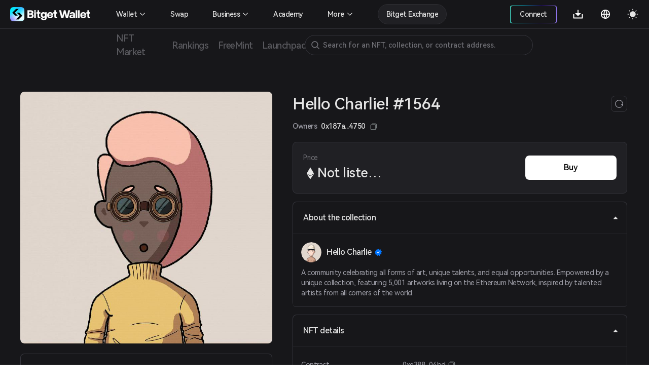

--- FILE ---
content_type: text/html; charset=utf-8
request_url: https://web3.bitget.com/en/nft/collection/eth/0xe388c6b0537c956de663f6197f38a296549004bd/1564
body_size: 12749
content:
<!doctype html>
<html data-n-head-ssr lang="en" class="theme-dark  BG0" style="backgorund:#17171A;" data-n-head="%7B%22lang%22:%7B%22ssr%22:%22en%22%7D,%22class%22:%7B%22ssr%22:%22theme-dark%20%20BG0%22%7D,%22style%22:%7B%22ssr%22:%22backgorund:#17171A;%22%7D%7D">
  <head >
    <title>Hello Charlie! #1564 - Hello Charlie | Bitget NFT</title><meta  charset="utf-8"><meta  name="baidu-site-verification" content="codeva-xbZ0Y5NioV"><meta  name="viewport" content="width=device-width, initial-scale=1.0, user-scalable=no, minimum-scale=1.0,maximum-scale=5.0"><meta  name="X-UA-Compatible" http-equiv="X-UA-Compatible" content="IE=edge,chrome=1"><meta  name="renderer" content="webkit"><meta  name="format-detection" content="telephone=no,email=no,address=no"><meta  name="og:url" content="&quot;https://web3.bitget.com/en/nft" data-shuvi-head="true"><meta  data-hid="og:title" name="og:title" property="og:title" content="Bitget NFT Market - Your One-stop NFT Trading Platform"><meta  data-hid="og:description" name="og:description" property="og:description" content="Try a seamless NFT trading experience with Bitget NFT Market, the first NFT marketplace on the blockchain to support NFT purchases with any token!"><meta  name="og:type" property="og:type" content="website"><meta  name="og:site_name" content="Bitget NFT"><meta  data-hid="twitter:title" name="twitter:title" property="twitter:title" content="Bitget NFT Market - Your One-stop NFT Trading Platform"><meta  name="twitter:site" content="Bitget NFT" property="twitter:site" data-shuvi-head="true"><meta  data-hid="twitter:description" name="twitter:description" property="twitter:description" content="Try a seamless NFT trading experience with Bitget NFT Market, the first NFT marketplace on the blockchain to support NFT purchases with any token!"><meta  data-hid="twitter:url" name="twitter:url" property="twitter:url" content="https://web3.bitget.com/en/nft"><meta  data-hid="twitter:card" name="twitter:card" property="twitter:card" content="summary_large_image"><meta  name="google-site-verification" content="1gFsFmRE1jrn3jJFkL9bcq9KxmfmcNlamjXzNvArFfs"><meta  data-hid="description" name="description" content="Check out the unique and rare traits of Hello Charlie Hello Charlie! #1564. Explore and get your own Hello Charlie NFT profile in Bitget Wallet!"><meta  data-hid="keywords" name="keywords" content="Bitget NFT, Hello Charlie,Hello Charlie NFT, Hello CharlieHello Charlie! #1564, NFT marketplace, buy Hello Charlie NFT, Hello Charlie! #1564 price, Hello Charlie! #1564 for sale"><meta  data-hid="robots" name="robots" content="noindex"><meta  name="og:title" content="Hello Charlie! #1564 - Hello Charlie | Bitget NFT"><meta  name="og:description" content="Check out the unique and rare traits of Hello Charlie Hello Charlie! #1564. Explore and get your own Hello Charlie NFT profile in Bitget Wallet!"><meta  name="twitter:title" content="Hello Charlie! #1564 - Hello Charlie | Bitget NFT"><meta  name="twitter:description" content="Check out the unique and rare traits of Hello Charlie Hello Charlie! #1564. Explore and get your own Hello Charlie NFT profile in Bitget Wallet!"><meta  name="twitter:card" content="summary_large_image"><meta  name="twitter:site" content="Bitget"><meta  name="og:type" content="website"><meta  name="og:site_name" content="Bitget"><meta  data-hid="og:image:src" content="https://s3.infcrypto.com/nft/1/aa52ba/750/aa52ba42599f8d480bd0d51f555e7e1d.jpg?image=nft/1/aa52ba/aa52ba42599f8d480bd0d51f555e7e1d.jpg&amp;size=750"><meta  data-hid="og:image" content="https://s3.infcrypto.com/nft/1/aa52ba/750/aa52ba42599f8d480bd0d51f555e7e1d.jpg?image=nft/1/aa52ba/aa52ba42599f8d480bd0d51f555e7e1d.jpg&amp;size=750"><meta  data-hid="og:image:alt" name="og:image:alt" content="Bitget Wallet, a Best Crpto Wallet"><meta  data-hid="twitter:image" name="twitter:image" content="https://s3.infcrypto.com/nft/1/aa52ba/750/aa52ba42599f8d480bd0d51f555e7e1d.jpg?image=nft/1/aa52ba/aa52ba42599f8d480bd0d51f555e7e1d.jpg&amp;size=750"><meta  data-hid="twitter:image:src" name="twitter:image:src" content="https://s3.infcrypto.com/nft/1/aa52ba/750/aa52ba42599f8d480bd0d51f555e7e1d.jpg?image=nft/1/aa52ba/aa52ba42599f8d480bd0d51f555e7e1d.jpg&amp;size=750"><meta  data-hid="twitter:image:alt" name="twitter:image:alt" content="Bitget Wallet, a Best Crpto Wallet"><link  rel="icon" type="image/x-icon" href="/favicon.ico"><link  rel="shortcut icon" type="image/x-icon" href="/favicon.ico"><link  rel="preconnect" href="https://cdn.bitkeep.vip"><link  rel="preconnect" href="https://static-web.jjdsn.vip"><link  rel="dns-prefetch" href="https://cdn.bitkeep.vip"><link  rel="dns-prefetch" href="https://static-web.jjdsn.vip"><link  rel="canonical" href="https://web3.bitget.com/en/nft/collection/eth/0xe388c6b0537c956de663f6197f38a296549004bd/1564"><link  rel="alternate" hreflang="x-default" href="https://web3.bitget.com/en/nft/collection/eth/0xe388c6b0537c956de663f6197f38a296549004bd/1564"><link  rel="alternate" hreflang="en" href="https://web3.bitget.com/en/nft/collection/eth/0xe388c6b0537c956de663f6197f38a296549004bd/1564"><link  rel="alternate" hreflang="vi" href="https://web3.bitget.com/vi/nft/collection/eth/0xe388c6b0537c956de663f6197f38a296549004bd/1564"><link  rel="alternate" hreflang="zh-Hans" href="https://web3.bitget.com/zh-CN/nft/collection/eth/0xe388c6b0537c956de663f6197f38a296549004bd/1564"><link  rel="alternate" hreflang="zh-Hant" href="https://web3.bitget.com/zh-TC/nft/collection/eth/0xe388c6b0537c956de663f6197f38a296549004bd/1564"><link  rel="alternate" hreflang="id" href="https://web3.bitget.com/id/nft/collection/eth/0xe388c6b0537c956de663f6197f38a296549004bd/1564"><script  src="https://www.googletagmanager.com/gtag/js?id=G-BW4GVE68H3" async defer data-body="false"></script><script  data-hid="gtag2" type="text/javascript" charset="utf-8">
                window.dataLayer = window.dataLayer || [];
                function gtag(){dataLayer.push(arguments);}
                gtag('js', new Date());
                gtag('config', 'G-BW4GVE68H3');
              </script><script  data-hid="og:image" name="og:image" content="https://cdn.bitkeep.vip/operation/u_b_818f0b90-3380-11ee-ad93-67848689c3b0.png"></script><link rel="stylesheet" href="https://static-web.jjdsn.vip/c5e9b07aefdd37d75487226da84e016f/chunk-ant-design/e94b2682.css/ecf31c1702866a39.css"><link rel="stylesheet" href="https://static-web.jjdsn.vip/c5e9b07aefdd37d75487226da84e016f/vendors/app/ee821d74.css/f1a61f453940ddee.css"><link rel="stylesheet" href="https://static-web.jjdsn.vip/c5e9b07aefdd37d75487226da84e016f/app/01e7b97c.css/c2a76156bef24af8.css"><link rel="stylesheet" href="https://static-web.jjdsn.vip/c5e9b07aefdd37d75487226da84e016f/app/f90a411e.css/cd60b8f16460027a.css"><link rel="stylesheet" href="https://static-web.jjdsn.vip/c5e9b07aefdd37d75487226da84e016f/app/543a1a64.css/00c5565184b8de36.css"><link rel="stylesheet" href="https://static-web.jjdsn.vip/c5e9b07aefdd37d75487226da84e016f/app/89debc4e.css/a5b1ad398247d253.css"><link rel="stylesheet" href="https://static-web.jjdsn.vip/c5e9b07aefdd37d75487226da84e016f/app/496dcfb7.css/1e53f84894d25c67.css"><link rel="stylesheet" href="https://static-web.jjdsn.vip/c5e9b07aefdd37d75487226da84e016f/app/15581cf3.css/cb0275282c09a89a.css"><link rel="stylesheet" href="https://static-web.jjdsn.vip/c5e9b07aefdd37d75487226da84e016f/app/d0ae3f07.css/53499b4c26d22c03.css"><link rel="stylesheet" href="https://static-web.jjdsn.vip/c5e9b07aefdd37d75487226da84e016f/app/add718e3.css/6a0e9f0f09ebfaa9.css"><link rel="stylesheet" href="https://static-web.jjdsn.vip/c5e9b07aefdd37d75487226da84e016f/app/dbb47b06.css/a65e492f30a03092.css"><link rel="stylesheet" href="https://static-web.jjdsn.vip/c5e9b07aefdd37d75487226da84e016f/app/0ed91b23.css/a6841b9346a5aeb5.css"><link rel="stylesheet" href="https://static-web.jjdsn.vip/c5e9b07aefdd37d75487226da84e016f/app/c58100f2.css/2cf02dbfe9cdd670.css"><link rel="stylesheet" href="https://static-web.jjdsn.vip/c5e9b07aefdd37d75487226da84e016f/app/233d9e4a.css/30305dd4f94af543.css">
  </head>
  <body class="theme-dark ENletter" data-n-head="%7B%22class%22:%7B%22ssr%22:%22theme-dark%20ENletter%22%7D%7D">
    <div data-server-rendered="true" id="__nuxt"><div id="__layout"><div class="BG0 body_box" data-v-62721624><header class="header-container lineBG1" data-v-0905b146 data-v-62721624><div class="headerbox BG0blur" data-v-0905b146><div class="headleft" data-v-0905b146><div title="Bitget Wallet" data-v-0905b146><a href="/en" title="Bitget Wallet, a best crypto wallet" class="seo_href" data-v-0905b146><img src="https://static-web.jjdsn.vip/c5e9b07aefdd37d75487226da84e016f/img/bg_logo_light.054ab3ba7a05a8fc.png" alt="Bitget Wallet,  a best crypto wallet" class="BitkeepLogo light_icon" data-v-0905b146> <img src="https://static-web.jjdsn.vip/c5e9b07aefdd37d75487226da84e016f/img/bg_logo_dark.9f0c375dcd93479e.png" alt="Bitget Wallet,  a best crypto wallet" class="BitkeepLogo dark_icon" data-v-0905b146></a></div> <!----></div> <div class="headright" data-v-0905b146><ul class="list" data-v-0905b146><li style="display:none;" data-v-0905b146><div class="chainBox" data-v-0905b146><div class="chain-cur" data-v-0905b146><p class="text1" style="display:;" data-v-0905b146><img src="https://static-web.jjdsn.vip/c5e9b07aefdd37d75487226da84e016f/img/ETH.5a2d80cb254de068.png" alt="ETH" class="chainIcon" data-v-0905b146> <span class="jian" data-v-0905b146><img src="https://cdn.bitkeep.vip/u_b_00aa7b10-da7a-11eb-bd2f-03aa2946fb23.png" alt="triangle" class="light_icon" data-v-0905b146> <img src="[data-uri]" alt class="dark_icon" data-v-0905b146></span></p></div> <div class="chain-list more BG0 lineBG2" data-v-0905b146><ul data-v-0905b146><li class="chainItem text1" data-v-0905b146><img src="https://static-web.jjdsn.vip/c5e9b07aefdd37d75487226da84e016f/img/ETH.5a2d80cb254de068.png" alt="ETH" class="chainIcon" data-v-0905b146> <span data-v-0905b146>Ethereum</span></li><li class="chainItem text1" data-v-0905b146><img src="https://static-web.jjdsn.vip/c5e9b07aefdd37d75487226da84e016f/img/BNB.eb45ea78ec240175.png" alt="BNB" class="chainIcon" data-v-0905b146> <span data-v-0905b146>BNB Chain</span></li><li class="chainItem text1" data-v-0905b146><img src="https://static-web.jjdsn.vip/c5e9b07aefdd37d75487226da84e016f/img/POLYGON.b3ab7349fcc35d18.png" alt="POLYGON" class="chainIcon" data-v-0905b146> <span data-v-0905b146>Polygon</span></li><li class="chainItem text1" data-v-0905b146><img src="https://static-web.jjdsn.vip/c5e9b07aefdd37d75487226da84e016f/img/KLAY.01dd103f6ca84b01.png" alt="KLAY" class="chainIcon" data-v-0905b146> <span data-v-0905b146>Klay</span></li><li class="chainItem text1" data-v-0905b146><img src="https://static-web.jjdsn.vip/c5e9b07aefdd37d75487226da84e016f/img/HT.cabd491d65f7735e.png" alt="HT" class="chainIcon" data-v-0905b146> <span data-v-0905b146>Heco</span></li><li class="chainItem text1" data-v-0905b146><img src="https://static-web.jjdsn.vip/c5e9b07aefdd37d75487226da84e016f/img/ARBITRUM.f24b622deaa4623e.png" alt="ARBITRUM" class="chainIcon" data-v-0905b146> <span data-v-0905b146>Arbitrum</span></li><li class="chainItem text1" data-v-0905b146><img src="https://static-web.jjdsn.vip/c5e9b07aefdd37d75487226da84e016f/img/OPTIMISM.2b126c6ed9a105b8.png" alt="OPTIMISM" class="chainIcon" data-v-0905b146> <span data-v-0905b146>Optimism</span></li></ul></div></div></li> <li class="connectWalletBox" data-v-0905b146><div title="connectWallet" class="connectWallet" style="display:none;" data-v-0905b146><div class="content BG0 text1" data-v-0905b146>
                            Connect
                        </div></div> <div title="address" class="connectWallet  text1" style="display:none;" data-v-0905b146><div class="content BG0 text1" data-v-0905b146><svg width="20" height="20" viewBox="0 0 20 20" fill="none" xmlns="http://www.w3.org/2000/svg" data-v-0905b146><path d="M3.36041 2.9375C3.04961 2.9375 2.75154 3.06097 2.53177 3.28073C2.312 3.5005 2.18854 3.79857 2.18854 4.10937V16.1211C2.18854 16.4319 2.312 16.73 2.53177 16.9497C2.75154 17.1695 3.04961 17.293 3.36041 17.293H16.685C16.9958 17.293 17.2939 17.1695 17.5137 16.9497C17.7334 16.73 17.8569 16.4319 17.8569 16.1211V13.441H13.3372C11.4989 13.441 9.98444 11.9631 9.97936 10.1248C9.97429 8.28652 11.468 6.78945 13.305 6.78945H17.8569V4.10937C17.8569 3.79857 17.7334 3.5005 17.5137 3.28073C17.2939 3.06097 16.9958 2.9375 16.685 2.9375H3.36041ZM13.305 8.18925C13.0505 8.18958 12.7987 8.24025 12.5639 8.33836C12.3291 8.43647 12.1161 8.58006 11.9371 8.76087C11.7581 8.94168 11.6166 9.15613 11.5209 9.39186C11.4251 9.62759 11.377 9.87994 11.3792 10.1344C11.3895 11.1945 12.2692 12.0412 13.3296 12.0412H18.0757C18.3657 12.0412 18.6439 11.926 18.8491 11.7209C19.0542 11.5157 19.1694 11.2375 19.1694 10.9475V9.283C19.1694 8.99292 19.0542 8.71472 18.8491 8.5096C18.6439 8.30449 18.3657 8.18925 18.0757 8.18925H13.305Z" fill="#FFFFFF" data-v-0905b146></path></svg>
                            
                        </div></div> <div class="Exitconnection BG0 lineBG2" style="display:none;" data-v-0905b146><div class="address" data-v-0905b146><span title="" class="text1" data-v-0905b146></span> <img src="https://static-web.jjdsn.vip/c5e9b07aefdd37d75487226da84e016f/img/copy_dark_icons.fd555d4dc97c9e26.svg" alt="copy" class="dark_icon" style="display:;" data-v-0905b146> <img src="https://static-web.jjdsn.vip/c5e9b07aefdd37d75487226da84e016f/img/copy_light_icons.ef48502e3df2b374.svg" alt="copy" class="light_icon" style="display:;" data-v-0905b146> <span class="text3 copyed" style="display:none;" data-v-0905b146>Copied</span></div> <div title="My assets" class="address text1" data-v-0905b146>
                            My assets
                        </div><div title="My orders" class="address text1" data-v-0905b146>
                            My orders
                        </div><div title="Mints" class="address text1" data-v-0905b146>
                            Mints
                        </div><div title="Join the community" class="address text1" data-v-0905b146>
                            Join the community
                        </div> <div title="Disconnect" class="ExitBtn lineBG2" data-v-0905b146><img src="https://static-web.jjdsn.vip/c5e9b07aefdd37d75487226da84e016f/img/exit.68fc446ca3da1eec.svg" alt="exit" data-v-0905b146>
                            Disconnect
                        </div></div></li> <li title="Download" class="one-qrcode" data-v-0905b146><div title="Download" class="text1 downloadImg" data-v-0905b146><a title="Download" href="/en/wallet-download?type=0" class="seo_href text1" data-v-0905b146><svg width="24" height="24" viewBox="0 0 24 24" fill="none" xmlns="http://www.w3.org/2000/svg" data-v-0905b146><g clip-path="url(#clip0_12156_64990)" data-v-0905b146><path d="M12.95 10.1111H17.7L12 15.7778L6.3 10.1111H11.05V3.5H12.95V10.1111ZM4.4 18.6111H19.6V12H21.5V19.5556C21.5 19.806 21.3999 20.0463 21.2218 20.2234C21.0436 20.4005 20.802 20.5 20.55 20.5H3.45C3.19804 20.5 2.95641 20.4005 2.77825 20.2234C2.60009 20.0463 2.5 19.806 2.5 19.5556V12H4.4V18.6111Z" fill="#FFFFFF" data-v-0905b146></path></g> <defs data-v-0905b146><clipPath id="clip0_12156_64990" data-v-0905b146><rect width="24" height="24" fill="#FFFFFF" data-v-0905b146></rect></clipPath></defs></svg></a> <div class="one-erweima BG4" data-v-0905b146><div class="one-erweima-box lineBG2" data-v-0905b146><div data-v-0905b146><canvas></canvas></div></div> <div class="text1" data-v-0905b146>Scan to Download App</div> <div class="one-download-btn BGCommon_black Common_white" data-v-0905b146>Other options</div></div></div></li> <li data-v-0905b146><div class="language" data-v-0905b146><div class="language-cur" data-v-0905b146><p class="text1" data-v-0905b146><svg width="24" height="24" viewBox="0 0 24 24" fill="none" xmlns="http://www.w3.org/2000/svg" data-v-0905b146><g clip-path="url(#clip0_12156_64993)" data-v-0905b146><path d="M12 21C7.0293 21 3 16.9707 3 12C3 7.0293 7.0293 3 12 3C16.9707 3 21 7.0293 21 12C21 16.9707 16.9707 21 12 21ZM9.939 18.9003C9.05107 17.0169 8.53668 14.9792 8.4243 12.9H4.8558C5.03093 14.285 5.60453 15.5893 6.50691 16.6545C7.40929 17.7197 8.60161 18.4999 9.939 18.9003ZM10.227 12.9C10.3629 15.0951 10.9902 17.157 12 18.9768C13.0371 17.1089 13.6429 15.0325 13.773 12.9H10.227ZM19.1442 12.9H15.5757C15.4633 14.9792 14.9489 17.0169 14.061 18.9003C15.3984 18.4999 16.5907 17.7197 17.4931 16.6545C18.3955 15.5893 18.9691 14.285 19.1442 12.9ZM4.8558 11.1H8.4243C8.53668 9.02081 9.05107 6.98312 9.939 5.0997C8.60161 5.50009 7.40929 6.28028 6.50691 7.34547C5.60453 8.41065 5.03093 9.71499 4.8558 11.1ZM10.2279 11.1H13.7721C13.6423 8.96754 13.0368 6.89118 12 5.0232C10.9629 6.8911 10.3571 8.96747 10.227 11.1H10.2279ZM14.061 5.0997C14.9489 6.98312 15.4633 9.02081 15.5757 11.1H19.1442C18.9691 9.71499 18.3955 8.41065 17.4931 7.34547C16.5907 6.28028 15.3984 5.50009 14.061 5.0997Z" fill="#FFFFFF" data-v-0905b146></path></g> <defs data-v-0905b146><clipPath id="clip0_12156_64993" data-v-0905b146><rect width="24" height="24" fill="#FFFFFF" data-v-0905b146></rect></clipPath></defs></svg></p></div></div></li> <li title="theme" data-v-0905b146><img src="[data-uri]" alt="themelight" class="light_icon" data-v-0905b146> <img src="https://static-web.jjdsn.vip/c5e9b07aefdd37d75487226da84e016f/img/light.103060d464fd910a.svg" alt="themedark" class="dark_icon" data-v-0905b146></li> <li class="head_slidemenu" data-v-0905b146><img src="[data-uri]" alt="menu" class="light_icon" data-v-0905b146> <img src="[data-uri]" alt="menu" class="dark_icon" data-v-0905b146></li></ul> <div data-v-29813b18 data-v-0905b146><!----> <!----></div></div> <!----> <!----> <!----></div></header> <div style="width:100%;z-index:10;" data-v-428f7820 data-v-62721624><div><div class="row BG0 ant-row" data-v-428f7820><div class="content-box ant-col ant-col-xs-24 ant-col-sm-24 ant-col-md-24 ant-col-lg-24 ant-col-xl-24 ant-col-xxl-24" data-v-428f7820><div class="secondarynavigation" data-v-428f7820><div class="list" data-v-428f7820><div index="0" class="item" data-v-428f7820><div class="cur j_cur" data-v-428f7820><p title="NFT Market" data-v-428f7820><a title="NFT Market" href="/en/nft" class="seo_href text4" data-v-428f7820>
                                   NFT Market
                               </a></p></div></div><div index="1" class="item" data-v-428f7820><div class="cur j_cur" data-v-428f7820><p title="Rankings" data-v-428f7820><a title="Rankings" href="/en/nft/rankings" class="seo_href text4" data-v-428f7820>
                                   Rankings
                               </a></p></div></div><div index="2" class="item" data-v-428f7820><div class="cur j_cur" data-v-428f7820><p title="FreeMint" data-v-428f7820><a title="FreeMint" href="/en/nft/freeMint" class="seo_href text4" data-v-428f7820>
                                   FreeMint
                               </a></p></div></div><div index="3" class="item" data-v-428f7820><div class="cur j_cur" data-v-428f7820><p title="Launchpad" data-v-428f7820><a title="Launchpad" href="/en/nft/INO" class="seo_href text4" data-v-428f7820>
                                   Launchpad
                               </a></p></div></div></div> <!----></div> <li title="search" class="searchIcon BG0" data-v-428f7820><img src="https://cdn.bitkeep.vip/u_b_cb5c4aa0-4eaf-11ed-a2bd-916a6f9d02f3.png" alt="" class="light_icon" data-v-428f7820> <img src="https://cdn.bitkeep.vip/u_b_df893d30-4eaf-11ed-a2bd-916a6f9d02f3.png" alt="" class="dark_icon" data-v-428f7820></li> <!----></div></div></div></div> <div class="bodycontent" data-v-62721624><div class="nftDetail" data-v-98b27f8a data-v-62721624><div class="nftDetailBox" data-v-98b27f8a><div class="nftDetailTop" data-v-98b27f8a><div class="nftDetailLeft" data-v-98b27f8a><div class="nftImg" data-v-98b27f8a><div class="icon-box BG0 BG1" style="background-image:url([data-uri]);width:100%;height:;background-size:120px;border-radius:8px;" data-v-639079b7 data-v-98b27f8a><div title="Hello Charlie! #1564" class="icon" style="background-image:url(https://s3.infcrypto.com/p/nft/1/aa52ba/aa52ba42599f8d480bd0d51f555e7e1d.jpg);width:100%;height:;border-radius:8px;display:none;" data-v-639079b7><!----></div> <!----> <!----> <img src="https://s3.infcrypto.com/p/nft/1/aa52ba/aa52ba42599f8d480bd0d51f555e7e1d.jpg" alt="Hello Charlie! #1564" style="display:none;" data-v-639079b7> <!----></div> <!----></div> <div role="tablist" class="BG0 TokenIDcollapsepanel  gameFiAttributes lineBG2 ant-collapse ant-collapse-icon-position-right" data-v-98b27f8a><div role="tablist" class="text1 lineBG2 ant-collapse-item ant-collapse-item-active" data-v-98b27f8a><div role="tab" tabIndex="0" aria-expanded="true" class="ant-collapse-header"><i aria-label="icon: caret-down" class="anticon anticon-caret-down ant-collapse-arrow" style="color:#E5E5E5;" data-v-98b27f8a><svg viewBox="0 0 1024 1024" focusable="false" data-icon="caret-down" width="1em" height="1em" fill="currentColor" aria-hidden="true" style="ms-transform:rotate(180deg);transform:rotate(180deg);"><path d="M840.4 300H183.6c-19.7 0-30.7 20.8-18.5 35l328.4 380.8c9.4 10.9 27.5 10.9 37 0L858.9 335c12.2-14.2 1.2-35-18.5-35z"></path></svg></i>Traits</div><div role="tabpanel" class="ant-collapse-content ant-collapse-content-active"><div class="ant-collapse-content-box"><ul class="nftAttribute" data-v-98b27f8a><li class="attributeEvery BG1 lineBG2" data-v-98b27f8a><p class="text2 first" data-v-98b27f8a>Background</p> <p class="text1 second" data-v-98b27f8a>Kaolin</p> <p class="text2 third HarmonyOS_Sans_Regular" data-v-98b27f8a>7.42% have this trait
                                </p></li><li class="attributeEvery BG1 lineBG2" data-v-98b27f8a><p class="text2 first" data-v-98b27f8a>Body</p> <p class="text1 second" data-v-98b27f8a>Gingerbread</p> <p class="text2 third HarmonyOS_Sans_Regular" data-v-98b27f8a>16.38% have this trait
                                </p></li><li class="attributeEvery BG1 lineBG2" data-v-98b27f8a><p class="text2 first" data-v-98b27f8a>Face</p> <p class="text1 second" data-v-98b27f8a>Face 1</p> <p class="text2 third HarmonyOS_Sans_Regular" data-v-98b27f8a>4.88% have this trait
                                </p></li><li class="attributeEvery BG1 lineBG2" data-v-98b27f8a><p class="text2 first" data-v-98b27f8a>Hair</p> <p class="text1 second" data-v-98b27f8a>side pink</p> <p class="text2 third HarmonyOS_Sans_Regular" data-v-98b27f8a>0.68% have this trait
                                </p></li><li class="attributeEvery BG1 lineBG2" data-v-98b27f8a><p class="text2 first" data-v-98b27f8a>Eyebrows</p> <p class="text1 second" data-v-98b27f8a>se pink</p> <p class="text2 third HarmonyOS_Sans_Regular" data-v-98b27f8a>5.58% have this trait
                                </p></li><li class="attributeEvery BG1 lineBG2" data-v-98b27f8a><p class="text2 first" data-v-98b27f8a>Glasses</p> <p class="text1 second" data-v-98b27f8a>Aviator Glasses</p> <p class="text2 third HarmonyOS_Sans_Regular" data-v-98b27f8a>1.68% have this trait
                                </p></li><li class="attributeEvery BG1 lineBG2" data-v-98b27f8a><p class="text2 first" data-v-98b27f8a>Clothes</p> <p class="text1 second" data-v-98b27f8a>Mustard Turtle Neck</p> <p class="text2 third HarmonyOS_Sans_Regular" data-v-98b27f8a>1.58% have this trait
                                </p></li></ul></div></div></div></div></div> <div class="nftDetailRight" data-v-98b27f8a><div class="nftTitle text1" data-v-98b27f8a><div class="titlecontrent" data-v-98b27f8a><div class="nfttitle text1" data-v-98b27f8a>Hello Charlie <span class="collection_badgeType" data-v-93192c26 data-v-98b27f8a><img src="https://static-web.jjdsn.vip/c5e9b07aefdd37d75487226da84e016f/img/Certification.5387e5c0048ef86a.png" alt="state-little" class="light_icon collection_badge" style="width:16px;margin-left:5px;" data-v-93192c26> <img src="https://static-web.jjdsn.vip/c5e9b07aefdd37d75487226da84e016f/img/Certification_dark.645fc52e66695076.png" alt="state-little" class="dark_icon collection_badge" style="width:16px;margin-left:5px;" data-v-93192c26> <!----> <!----> <!----> <!----></span></div>
                        Hello Charlie! #1564
                    </div> <div class="refresh BG0 lineBG3" data-v-98b27f8a><img src="https://static-web.jjdsn.vip/c5e9b07aefdd37d75487226da84e016f/img/refresh_dark.ab09db0215a5b4e7.svg" alt="refresh" data-v-98b27f8a></div></div> <!----> <div class="nftStatus BG1 lineBG2" data-v-98b27f8a><div class="nftStatusLeft" data-v-98b27f8a><div class="priceText text3 HarmonyOS_Sans_Regular" data-v-98b27f8a>Price
                            <!----></div> <p class="priceDoller" data-v-98b27f8a><img src="[data-uri]" alt="ETH" class="light_icon chainIcon" data-v-98b27f8a> <!----> <img src="[data-uri]" alt="ETH" class="dark_icon chainIcon" data-v-98b27f8a> <!----> <span class="text1 realPrice" style="margin:0px" data-v-98b27f8a>Not listed yet</span> <!----></p></div> <div class="nftStatusRight" data-v-98b27f8a><!----> <div class="nftStatusRight-button" data-v-98b27f8a><!----> <!----> <!----> <!----> <!----></div></div></div> <div role="tablist" class="BG0 TokenIDcollapsepanel  gameFiAttributesh5 lineBG2 ant-collapse ant-collapse-icon-position-right" data-v-98b27f8a><div role="tablist" class="text1 lineBG2 ant-collapse-item ant-collapse-item-active" data-v-98b27f8a><div role="tab" tabIndex="0" aria-expanded="true" class="ant-collapse-header"><i aria-label="icon: caret-down" class="anticon anticon-caret-down ant-collapse-arrow" style="color:#E5E5E5;" data-v-98b27f8a><svg viewBox="0 0 1024 1024" focusable="false" data-icon="caret-down" width="1em" height="1em" fill="currentColor" aria-hidden="true" style="ms-transform:rotate(180deg);transform:rotate(180deg);"><path d="M840.4 300H183.6c-19.7 0-30.7 20.8-18.5 35l328.4 380.8c9.4 10.9 27.5 10.9 37 0L858.9 335c12.2-14.2 1.2-35-18.5-35z"></path></svg></i>Traits</div><div role="tabpanel" class="ant-collapse-content ant-collapse-content-active"><div class="ant-collapse-content-box"><ul class="h5-nftAttribute" data-v-98b27f8a><li class="attributeEvery BG1 lineBG2" data-v-98b27f8a><p class="text2 first" data-v-98b27f8a>Background</p> <p class="text1 second" data-v-98b27f8a>Kaolin</p> <p class="text2 third HarmonyOS_Sans_Regular" data-v-98b27f8a>7.42% have this trait
                                </p></li><li class="attributeEvery BG1 lineBG2" data-v-98b27f8a><p class="text2 first" data-v-98b27f8a>Body</p> <p class="text1 second" data-v-98b27f8a>Gingerbread</p> <p class="text2 third HarmonyOS_Sans_Regular" data-v-98b27f8a>16.38% have this trait
                                </p></li><li class="attributeEvery BG1 lineBG2" data-v-98b27f8a><p class="text2 first" data-v-98b27f8a>Face</p> <p class="text1 second" data-v-98b27f8a>Face 1</p> <p class="text2 third HarmonyOS_Sans_Regular" data-v-98b27f8a>4.88% have this trait
                                </p></li><li class="attributeEvery BG1 lineBG2" data-v-98b27f8a><p class="text2 first" data-v-98b27f8a>Hair</p> <p class="text1 second" data-v-98b27f8a>side pink</p> <p class="text2 third HarmonyOS_Sans_Regular" data-v-98b27f8a>0.68% have this trait
                                </p></li><li class="attributeEvery BG1 lineBG2" data-v-98b27f8a><p class="text2 first" data-v-98b27f8a>Eyebrows</p> <p class="text1 second" data-v-98b27f8a>se pink</p> <p class="text2 third HarmonyOS_Sans_Regular" data-v-98b27f8a>5.58% have this trait
                                </p></li><li class="attributeEvery BG1 lineBG2" data-v-98b27f8a><p class="text2 first" data-v-98b27f8a>Glasses</p> <p class="text1 second" data-v-98b27f8a>Aviator Glasses</p> <p class="text2 third HarmonyOS_Sans_Regular" data-v-98b27f8a>1.68% have this trait
                                </p></li><li class="attributeEvery BG1 lineBG2" data-v-98b27f8a><p class="text2 first" data-v-98b27f8a>Clothes</p> <p class="text1 second" data-v-98b27f8a>Mustard Turtle Neck</p> <p class="text2 third HarmonyOS_Sans_Regular" data-v-98b27f8a>1.58% have this trait
                                </p></li></ul></div></div></div></div> <div role="tablist" class="BG0 TokenIDcollapsepanel lineBG2 ant-collapse ant-collapse-icon-position-right" data-v-98b27f8a><div role="tablist" class="text1 lineBG2 ant-collapse-item ant-collapse-item-active" data-v-98b27f8a><div role="tab" tabIndex="0" aria-expanded="true" class="ant-collapse-header"><i aria-label="icon: caret-down" class="anticon anticon-caret-down ant-collapse-arrow" style="color:#E5E5E5;" data-v-98b27f8a><svg viewBox="0 0 1024 1024" focusable="false" data-icon="caret-down" width="1em" height="1em" fill="currentColor" aria-hidden="true" style="ms-transform:rotate(180deg);transform:rotate(180deg);"><path d="M840.4 300H183.6c-19.7 0-30.7 20.8-18.5 35l328.4 380.8c9.4 10.9 27.5 10.9 37 0L858.9 335c12.2-14.2 1.2-35-18.5-35z"></path></svg></i>About the collection</div><div role="tabpanel" class="ant-collapse-content ant-collapse-content-active"><div class="ant-collapse-content-box"><div class="CollectionDetailsText" data-v-98b27f8a><div class="CollectionintroduceTitle text1" data-v-98b27f8a><div class="icon-box BG0 avart" style="background-image:url([data-uri]);width:40px;height:;background-size:20px;" data-v-639079b7 data-v-98b27f8a><div title="Hello Charlie" class="icon" style="background-image:url(https://cdn.bitkeep.vip/u_b_78d67280-51af-11ed-bd75-7fb15e7695ef.jpeg);width:40px;height:;display:none;" data-v-639079b7><!----></div> <!----> <!----> <img src="https://cdn.bitkeep.vip/u_b_78d67280-51af-11ed-bd75-7fb15e7695ef.jpeg" alt="Hello Charlie" style="display:none;" data-v-639079b7> <!----></div>
                                Hello Charlie
                                <span class="collection_badgeType" data-v-93192c26 data-v-98b27f8a><img src="https://static-web.jjdsn.vip/c5e9b07aefdd37d75487226da84e016f/img/Certification.5387e5c0048ef86a.png" alt="state-little" class="light_icon collection_badge" style="width:16px;margin-left:5px;" data-v-93192c26> <img src="https://static-web.jjdsn.vip/c5e9b07aefdd37d75487226da84e016f/img/Certification_dark.645fc52e66695076.png" alt="state-little" class="dark_icon collection_badge" style="width:16px;margin-left:5px;" data-v-93192c26> <!----> <!----> <!----> <!----></span></div> <div class="Collectionintroduce text2 HarmonyOS_Sans_Regular" data-v-98b27f8a>A community celebrating all forms of art, unique talents, and equal opportunities. Empowered by a unique collection, featuring 5,001 artworks living on the Ethereum Network, inspired by talented artists from all corners of the world.</div></div></div></div></div></div> <div role="tablist" class="BG0 TokenIDcollapsepanel lineBG2 ant-collapse ant-collapse-icon-position-right" data-v-98b27f8a><div role="tablist" class="text1 lineBG2 ant-collapse-item ant-collapse-item-active" data-v-98b27f8a><div role="tab" tabIndex="0" aria-expanded="true" class="ant-collapse-header"><i aria-label="icon: caret-down" class="anticon anticon-caret-down ant-collapse-arrow" style="color:#E5E5E5;" data-v-98b27f8a><svg viewBox="0 0 1024 1024" focusable="false" data-icon="caret-down" width="1em" height="1em" fill="currentColor" aria-hidden="true" style="ms-transform:rotate(180deg);transform:rotate(180deg);"><path d="M840.4 300H183.6c-19.7 0-30.7 20.8-18.5 35l328.4 380.8c9.4 10.9 27.5 10.9 37 0L858.9 335c12.2-14.2 1.2-35-18.5-35z"></path></svg></i>NFT details</div><div role="tabpanel" class="ant-collapse-content ant-collapse-content-active"><div class="ant-collapse-content-box"><ul class="CollectionDetailsList" data-v-98b27f8a><li class="CollectionDetailsEvery" data-v-98b27f8a><p class="text2 HarmonyOS_Sans_Regular" data-v-98b27f8a>Contract</p> <p title="0xe388c6b0537c956de663f6197f38a296549004bd" class="text2 HarmonyOS_Sans_Regular" data-v-98b27f8a>0xe388...04bd
                                    <img src="https://cdn.bitkeep.vip/u_b_506c8da0-eabe-11ec-8113-c94df49cd896.png" class="copy" data-v-98b27f8a></p></li> <li class="CollectionDetailsEvery" data-v-98b27f8a><p class="text2 HarmonyOS_Sans_Regular" data-v-98b27f8a>Token ID</p> <p title="1564" class="text2 HarmonyOS_Sans_Regular" data-v-98b27f8a>1564</p></li> <li class="CollectionDetailsEvery" data-v-98b27f8a><p class="text2 HarmonyOS_Sans_Regular" data-v-98b27f8a>Token Standard</p> <p title="ERC-721" class="text2 HarmonyOS_Sans_Regular" data-v-98b27f8a>ERC-721
                                </p></li> <li class="CollectionDetailsEvery" data-v-98b27f8a><p class="text2 HarmonyOS_Sans_Regular" data-v-98b27f8a>Mainnet</p> <p class="text2 HarmonyOS_Sans_Regular" data-v-98b27f8a>Ethereum</p></li> <!----> <!----></ul></div></div></div></div> <div role="tablist" class="BG0 TokenIDcollapsepanel lineBG2 ant-collapse ant-collapse-icon-position-right" data-v-98b27f8a><div role="tablist" class="text1 lineBG2 ant-collapse-item ant-collapse-item-active" data-v-98b27f8a><div role="tab" tabIndex="0" aria-expanded="true" class="ant-collapse-header"><i aria-label="icon: caret-down" class="anticon anticon-caret-down ant-collapse-arrow" style="color:#E5E5E5;" data-v-98b27f8a><svg viewBox="0 0 1024 1024" focusable="false" data-icon="caret-down" width="1em" height="1em" fill="currentColor" aria-hidden="true" style="ms-transform:rotate(180deg);transform:rotate(180deg);"><path d="M840.4 300H183.6c-19.7 0-30.7 20.8-18.5 35l328.4 380.8c9.4 10.9 27.5 10.9 37 0L858.9 335c12.2-14.2 1.2-35-18.5-35z"></path></svg></i>History</div><div role="tabpanel" class="ant-collapse-content ant-collapse-content-active"><div class="ant-collapse-content-box"><!----> <div class="CollectionDetails transactionHistory_h5 BG0" data-v-98b27f8a><!----></div></div></div></div></div></div></div> <div class="nftDetailBottom" data-v-98b27f8a><div class="CollectionText text1" data-v-98b27f8a>Recommended</div> <!----> <div class="viewAll " data-v-98b27f8a><a href="/en/nft/collection/eth/0xe388c6b0537c956de663f6197f38a296549004bd" class="viewAllBtn BG1 lineBG2 text1 ant-btn" data-v-98b27f8a><span>View all</span></a></div></div></div> <!----><!----><!----><!----><!----><!----><!----><!----><!----><!----><!----><!----><!----> <!----></div></div> <!----></div></div></div><script>window.__NUXT__=(function(a,b,c,d,e,f,g,h,i,j,k,l,m,n,o,p,q,r,s,t,u,v,w,x,y,z,A,B,C,D,E,F,G,H,I,J,K,L,M,N,O,P){return {layout:"NFTMarket\u002Fdefault",data:[{params:{language:y,chain:f,contract:i,tokenID:j},query:{},serveraddress:b,nftInfo:{token_id:j,name:z,token_name:z,meta_url:"https:\u002F\u002Fs3.infcrypto.com\u002Fnft\u002F1\u002Faa52ba\u002F750\u002Faa52ba42599f8d480bd0d51f555e7e1d.jpg?image=nft\u002F1\u002Faa52ba\u002Faa52ba42599f8d480bd0d51f555e7e1d.jpg&size=750",properties:[{name:k,trait_type:l,type:l,value:k,type_old:l,name_old:k,count:371,total:d,percent:7.42},{name:m,trait_type:n,type:n,value:m,type_old:n,name_old:m,count:"819",total:d,percent:16.38},{name:o,trait_type:p,type:p,value:o,type_old:p,name_old:o,count:"244",total:d,percent:4.88},{name:q,trait_type:r,type:r,value:q,type_old:r,name_old:q,count:34,total:d,percent:.68},{name:s,trait_type:t,type:t,value:s,type_old:t,name_old:s,count:279,total:d,percent:5.58},{name:u,trait_type:v,type:v,value:u,type_old:v,name_old:u,count:84,total:d,percent:1.68},{name:w,trait_type:x,type:x,value:w,type_old:x,name_old:w,count:79,total:d,percent:1.58}],contract:i,token_type:A,chain:f,channelUrl:b,channelName:b,share_url:"https:\u002F\u002Fweb3.bitget.cloud\u002Fen\u002Fnft\u002Fcollection\u002Feth\u002F0xe388c6b0537c956de663f6197f38a296549004bd\u002F1564",avatar_url:"https:\u002F\u002Fcdn.bitkeep.vip\u002Fu_b_78d67280-51af-11ed-bd75-7fb15e7695ef.jpeg",title:"Hello Charlie",platformWebsite:b,icon_origin:"https:\u002F\u002Fs3.infcrypto.com\u002Fp\u002Fnft\u002F1\u002Faa52ba\u002Faa52ba42599f8d480bd0d51f555e7e1d.jpg",categories_tag:[{id:B,name:"盲盒",type:C,tag_id:B},{id:D,name:"艺术",type:C,tag_id:D}],about:"A community celebrating all forms of art, unique talents, and equal opportunities. Empowered by a unique collection, featuring 5,001 artworks living on the Ethereum Network, inspired by talented artists from all corners of the world.",total:4999,floor_price:b,traded:"251",backgroundUrl:"https:\u002F\u002Fcdn.bitkeep.vip\u002Fu_b_81694580-51af-11ed-bd75-7fb15e7695ef.jpeg",tokenStandard:A,isEthSide:g,contract_scan_url:"https:\u002F\u002Fetherscan.io\u002Fnft\u002F0xe388c6b0537c956de663f6197f38a296549004bd\u002F1564",sell_url:"https:\u002F\u002Fopensea.io\u002F?utm_source=BitgetWallet&source=BitgetWallet",file_type:"png",isNotSupportedDisplay:c,collection_badge:h},transactionList:[],collectionlist:{total:c,list:[],hasAssets:c,user_total:c,ownerTokenIds:[]},return_collection:E,is1155Owner:E,contentloading:e,filterparams:{chain:f,contract:i,address:b,page:h,limit:5,state:h,owner:c,sort:"1",startingPrice:b,endPrice:b},transactionparams:{chain:f,contract:i,token_id:j,page:h,limit:10},showBtn:[],client:e,Blockchain:F}],fetch:{},error:null,state:{Supportedlanguages:{en:"English",vi:"Tiếng Việt","zh-CN":"简体中文","zh-TC":"繁體中文",id:"Bahasa Indonesia"},addlanguage:g,screenWidth:1920,isPC:e,locale:y,address:b,chainId:b,WalletID:b,isMobile:e,hostChange:".com",SeoReptile:e,isBitkeep:e,rates:{eth:c,bnb:c,matic:c},theme:"dark",chain:[{id:f,title:F,icon:"https:\u002F\u002Fcdn.bitkeep.vip\u002Fu_b_bae388c0-9afd-11ec-aac8-bf8a172584ab.png",grayIcon:"https:\u002F\u002Fcdn.bitkeep.vip\u002Fu_b_ab472ff0-f072-11ec-84d2-0337bae4f47b.png",type:a,default:g},{id:G,title:"BNB Chain",icon:"https:\u002F\u002Fcdn.bitkeep.vip\u002Fu_b_ba4ec2d1-9afd-11ec-aac8-bf8a172584ab.png",grayIcon:"https:\u002F\u002Fcdn.bitkeep.vip\u002Fu_b_0e7fe210-f073-11ec-82d1-45df45b47e59.png",type:a,default:g},{id:H,title:"Polygon",icon:"https:\u002F\u002Fcdn.bitkeep.vip\u002Fu_b_bbb29890-9afd-11ec-aac8-bf8a172584ab.png",grayIcon:"https:\u002F\u002Fcdn.bitkeep.vip\u002Fu_b_190165b0-f073-11ec-878d-dd4f1d6d4d8d.png",type:a},{id:"apt",title:"Aptos",icon:"https:\u002F\u002Fcdn.bitkeep.vip\u002Fu_b_d6c547a0-540b-11ed-98b5-bfa5ad54673e.png",grayIcon:"https:\u002F\u002Fcdn.bitkeep.vip\u002Fu_b_d6c4ab60-540b-11ed-98b5-bfa5ad54673e.png",type:a},{id:"sui",title:"Sui Network",icon:"https:\u002F\u002Fcdn.bitkeep.vip\u002Fu_b_3b282530-6af2-11ed-99b5-bd6bb5d880b4.png",grayIcon:"https:\u002F\u002Fcdn.bitkeep.vip\u002Fu_b_3b2788f0-6af2-11ed-99b5-bd6bb5d880b4.png",type:a},{id:I,title:"Solana",icon:"https:\u002F\u002Fcdn.bitkeep.vip\u002Fu_b_bbb3aa00-9afd-11ec-aac8-bf8a172584ab.png",grayIcon:"https:\u002F\u002Fcdn.bitkeep.vip\u002Fu_b_2ae46840-f073-11ec-b752-4545d7d7a6c5.png",type:a},{id:J,title:"Ethereum Classic",icon:"https:\u002F\u002Fcdn.bitkeep.vip\u002Fu_b_532a48d0-1ed9-11ed-8366-75c3a54011a2.png",grayIcon:"https:\u002F\u002Fcdn.bitkeep.vip\u002Fu_b_5329d3a0-1ed9-11ed-8366-75c3a54011a2.png",type:a},{id:K,title:"Fantom",icon:"https:\u002F\u002Fcdn.bitkeep.vip\u002Fu_b_baeb50f0-9afd-11ec-aac8-bf8a172584ab.png",grayIcon:"https:\u002F\u002Fcdn.bitkeep.vip\u002Fu_b_40a95ff0-f073-11ec-b752-4545d7d7a6c5.png",type:a},{id:"avax_c",title:"AVAX-C",icon:"https:\u002F\u002Fcdn.bitkeep.vip\u002Fu_b_ba4e4da0-9afd-11ec-aac8-bf8a172584ab.png",grayIcon:"https:\u002F\u002Fcdn.bitkeep.vip\u002Fu_b_4cd7f750-f073-11ec-b752-4545d7d7a6c5.png",type:a},{id:L,title:"Arbitrum",icon:"https:\u002F\u002Fcdn.bitkeep.vip\u002Fu_b_ba4ee9e0-9afd-11ec-aac8-bf8a172584ab.png",grayIcon:"https:\u002F\u002Fcdn.bitkeep.vip\u002Fu_b_5ac4e080-f073-11ec-ab28-2dacbd127ae1.png",type:a},{id:"kcs",title:"KCC",icon:"https:\u002F\u002Fcdn.bitkeep.vip\u002Fu_b_661aabb0-a693-11ec-9bb2-d529ee665d4d.png",grayIcon:"https:\u002F\u002Fcdn.bitkeep.vip\u002Fu_b_72d74aa0-f073-11ec-b59b-cb8601612437.png",type:a},{id:M,title:"Heco",icon:"https:\u002F\u002Fcdn.bitkeep.vip\u002Fu_b_bb0b5c10-9afd-11ec-aac8-bf8a172584ab.png",grayIcon:"https:\u002F\u002Fcdn.bitkeep.vip\u002Fu_b_835761d0-f073-11ec-b59b-cb8601612437.png",type:a,default:g},{id:"okt",title:"OKX Chain",icon:"https:\u002F\u002Fcdn.bitkeep.vip\u002Fu_b_bb808c10-9afd-11ec-aac8-bf8a172584ab.png",grayIcon:"https:\u002F\u002Fcdn.bitkeep.vip\u002Fu_b_94d62450-f073-11ec-86b4-53e272e03a61.png",type:a},{id:"trx",title:"Tron",icon:"https:\u002F\u002Fcdn.bitkeep.vip\u002Fu_b_bbdaba00-9afd-11ec-aac8-bf8a172584ab.png",grayIcon:"https:\u002F\u002Fcdn.bitkeep.vip\u002Fu_b_a69a7b50-f073-11ec-86b4-53e272e03a61.png",type:a},{id:"fuse",title:"Fuse",icon:"https:\u002F\u002Fcdn.bitkeep.vip\u002Fu_b_bafc19d0-9afd-11ec-aac8-bf8a172584ab.png",grayIcon:"https:\u002F\u002Fcdn.bitkeep.vip\u002Fu_b_0419e040-f074-11ec-86b4-53e272e03a61.png",type:a},{id:"one",title:"Harmony",icon:"https:\u002F\u002Fcdn.bitkeep.vip\u002Fu_b_5c054600-9acf-11ec-aac8-bf8a172584ab.png",grayIcon:"https:\u002F\u002Fcdn.bitkeep.vip\u002Fu_b_d106ac60-f078-11ec-b13a-6df09a64a418.png",type:a},{id:"boba",title:"Boba Network",icon:"https:\u002F\u002Fcdn.bitkeep.vip\u002Fu_b_52f98720-bb08-11ec-9b6d-d799ca9b85ca.png",grayIcon:"https:\u002F\u002Fcdn.bitkeep.vip\u002Fu_b_25281860-f074-11ec-86b4-53e272e03a61.png",type:a},{id:N,title:"KLAY",icon:"https:\u002F\u002Fcdn.bitkeep.vip\u002Fu_b_bb3c3010-9afd-11ec-aac8-bf8a172584ab.png",grayIcon:"https:\u002F\u002Fcdn.bitkeep.vip\u002Fu_b_3390c140-f074-11ec-86b4-53e272e03a61.png",type:a},{id:O,title:"Optimism",icon:"https:\u002F\u002Fcdn.bitkeep.vip\u002Fu_b_bb999250-9afd-11ec-aac8-bf8a172584ab.png",grayIcon:"https:\u002F\u002Fcdn.bitkeep.vip\u002Fu_b_3b761630-f074-11ec-86b4-53e272e03a61.png",type:a},{id:"kai",title:"KardiaChain",icon:"https:\u002F\u002Fcdn.bitkeep.vip\u002Fu_b_42900030-dd6d-11ec-a0b5-f7bd232e861e.png",grayIcon:"https:\u002F\u002Fcdn.bitkeep.vip\u002Fu_b_deaaccc0-f078-11ec-b13a-6df09a64a418.png",type:a},{id:"eos",title:"EOS",icon:"https:\u002F\u002Fcdn.bitkeep.vip\u002Fu_b_bab796c0-9afd-11ec-aac8-bf8a172584ab.png",grayIcon:"https:\u002F\u002Fcdn.bitkeep.vip\u002Fu_b_5cae6b90-f074-11ec-86b4-53e272e03a61.png",type:a},{id:"wax",title:"WAX",icon:"https:\u002F\u002Fcdn.bitkeep.vip\u002Fu_b_bbfb1340-9afd-11ec-aac8-bf8a172584ab.png",grayIcon:"https:\u002F\u002Fcdn.bitkeep.vip\u002Fu_b_69539280-f074-11ec-86b4-53e272e03a61.png",type:a},{id:"near",title:"Near",icon:"https:\u002F\u002Fcdn.bitkeep.vip\u002Fu_b_bb6a9310-9afd-11ec-aac8-bf8a172584ab.png",grayIcon:"https:\u002F\u002Fcdn.bitkeep.vip\u002Fu_b_73d34160-f074-11ec-86b4-53e272e03a61.png",type:a},{id:"iost",title:"IOST",icon:"https:\u002F\u002Fcdn.bitkeep.vip\u002Fu_b_bb2ec290-9afd-11ec-aac8-bf8a172584ab.png",grayIcon:"https:\u002F\u002Fcdn.bitkeep.vip\u002Fu_b_e7f41e80-f078-11ec-b13a-6df09a64a418.png",type:a},{id:"luna",title:"Terra Classic",icon:"https:\u002F\u002Fcdn.bitkeep.vip\u002Fu_b_bbca8d60-9afd-11ec-aac8-bf8a172584ab.png",grayIcon:"https:\u002F\u002Fcdn.bitkeep.vip\u002Fu_b_a2335b30-f074-11ec-86b4-53e272e03a61.png",type:a},{id:"czz",title:"ClassZZ",icon:"https:\u002F\u002Fcdn.bitkeep.vip\u002Fu_b_11664430-a810-11eb-9f5e-d184ba33d3a3.png",grayIcon:"https:\u002F\u002Fcdn.bitkeep.vip\u002Fu_b_bf7cc320-f074-11ec-86b4-53e272e03a61.png",type:a},{id:"cmp",title:"Caduceus",icon:"https:\u002F\u002Fcdn.bitkeep.vip\u002Fu_b_6f4023e0-c4b2-11ec-aa57-411cc0b3f4cb.png",grayIcon:"https:\u002F\u002Fcdn.bitkeep.vip\u002Fu_b_b7a550e0-f074-11ec-86b4-53e272e03a61.png",type:a},{id:"true",title:"TRUE",icon:"http:\u002F\u002Fcdn.bitkeep.vip\u002Fu_b_802aefa0-a811-11eb-9f5e-d184ba33d3a3.png",grayIcon:"https:\u002F\u002Fcdn.bitkeep.vip\u002Fu_b_b8581870-f21c-11ec-9ebd-dbf9091edbd7.png",type:a},{id:"vlx",title:"Velas",icon:"https:\u002F\u002Fcdn.bitkeep.vip\u002Fu_b_4427cf90-69f0-11ec-9d26-85f1b63f7fbd.png",grayIcon:"https:\u002F\u002Fcdn.bitkeep.vip\u002Fu_b_d2ad94c0-f21c-11ec-9ebd-dbf9091edbd7.png",type:a},{id:"celo",title:"Celo",icon:"https:\u002F\u002Fcdn.bitkeep.vip\u002Fu_b_4f8a0620-e8ab-11ec-8e86-53798d1a9b70.png",grayIcon:"https:\u002F\u002Fcdn.bitkeep.vip\u002Fu_b_4d852420-f21c-11ec-9ebd-dbf9091edbd7.png",type:a},{id:"crol2",title:"Cronos",icon:"https:\u002F\u002Fcdn.bitkeep.vip\u002Fu_b_181780d0-dd6d-11ec-a0b5-f7bd232e861e.png",grayIcon:"https:\u002F\u002Fcdn.bitkeep.vip\u002Fu_b_60fef350-f21c-11ec-9ebd-dbf9091edbd7.png",type:a},{id:"bch",title:"smartBCH",icon:"https:\u002F\u002Fcdn.bitkeep.vip\u002Fu_b_b4efbf80-e8ad-11ec-8e86-53798d1a9b70.png",grayIcon:b,type:a},{id:"xdai",title:"xDai",icon:"https:\u002F\u002Fcdn.bitkeep.vip\u002Fu_b_07682f10-e8ac-11ec-8e86-53798d1a9b70.png",grayIcon:"https:\u002F\u002Fcdn.bitkeep.vip\u002Fu_b_0ed1cf80-f21c-11ec-9ebd-dbf9091edbd7.png",type:a},{id:"vs",title:"Vision",icon:"https:\u002F\u002Fcdn.bitkeep.vip\u002Fu_b_6245d440-dd6d-11ec-a0b5-f7bd232e861e.png",grayIcon:"https:\u002F\u002Fcdn.bitkeep.vip\u002Fu_b_f80504c0-f21b-11ec-9ebd-dbf9091edbd7.png",type:a},{id:"atom",title:"Cosmos",icon:"https:\u002F\u002Fcdn.bitkeep.vip\u002Fu_b_8b129610-f861-11ec-bb1b-2bc4d97b7570.png",grayIcon:"https:\u002F\u002Fcdn.bitkeep.vip\u002Fu_b_8b130b40-f861-11ec-bb1b-2bc4d97b7570.png",type:a},{id:"aurora",title:"Aurora",icon:"https:\u002F\u002Fcdn.bitkeep.vip\u002Fu_b_9f834860-f861-11ec-bb1b-2bc4d97b7570.png",grayIcon:"https:\u002F\u002Fcdn.bitkeep.vip\u002Fu_b_9f836f70-f861-11ec-bb1b-2bc4d97b7570.png",type:a},{id:"tomo",title:"TomoChain",icon:"https:\u002F\u002Fcdn.bitkeep.vip\u002Fu_b_ac2f7430-f861-11ec-bb1b-2bc4d97b7570.png",grayIcon:"https:\u002F\u002Fcdn.bitkeep.vip\u002Fu_b_ac2f2610-f861-11ec-bb1b-2bc4d97b7570.png",type:a},{id:"fra",title:"Findora",icon:"https:\u002F\u002Fcdn.bitkeep.vip\u002Fu_b_badf1120-f861-11ec-bb1b-2bc4d97b7570.png",grayIcon:"https:\u002F\u002Fcdn.bitkeep.vip\u002Fu_b_b85c36d0-f861-11ec-bb1b-2bc4d97b7570.png",type:a},{id:"gt",title:"GateChain",icon:"https:\u002F\u002Fcdn.bitkeep.vip\u002Fu_b_c5e02500-f861-11ec-bb1b-2bc4d97b7570.png",grayIcon:"https:\u002F\u002Fcdn.bitkeep.vip\u002Fu_b_c7f8a4c0-f861-11ec-bb1b-2bc4d97b7570.png",type:a},{id:"btt",title:"BitTorrent",icon:"https:\u002F\u002Fcdn.bitkeep.vip\u002Fu_b_d2937cc0-f861-11ec-bb1b-2bc4d97b7570.png",grayIcon:"https:\u002F\u002Fcdn.bitkeep.vip\u002Fu_b_d2932ea0-f861-11ec-bb1b-2bc4d97b7570.png",type:a},{id:"clo",title:"Callisto Mainnet",icon:"https:\u002F\u002Fcdn.bitkeep.vip\u002Fu_b_dfae9700-f861-11ec-bb1b-2bc4d97b7570.png",grayIcon:"https:\u002F\u002Fcdn.bitkeep.vip\u002Fu_b_dfaebe10-f861-11ec-bb1b-2bc4d97b7570.png",type:a},{id:"mtr",title:"Meter Mainnet",icon:"https:\u002F\u002Fcdn.bitkeep.vip\u002Fu_b_efb9a540-f861-11ec-bb1b-2bc4d97b7570.png",grayIcon:"https:\u002F\u002Fcdn.bitkeep.vip\u002Fu_b_efb9cc50-f861-11ec-bb1b-2bc4d97b7570.png",type:a},{id:"ho",title:"HALO",icon:"https:\u002F\u002Fcdn.bitkeep.vip\u002Fu_b_fc9a2780-f861-11ec-bb1b-2bc4d97b7570.png",grayIcon:"https:\u002F\u002Fcdn.bitkeep.vip\u002Fu_b_fc99d960-f861-11ec-bb1b-2bc4d97b7570.png",type:a},{id:"yta",title:"Yotta",icon:"https:\u002F\u002Fcdn.bitkeep.vip\u002Fu_b_06f58580-f862-11ec-bb1b-2bc4d97b7570.png",grayIcon:"https:\u002F\u002Fcdn.bitkeep.vip\u002Fu_b_06f5d3a0-f862-11ec-bb1b-2bc4d97b7570.png",type:a},{id:"iotx",title:"IoTeX",icon:"https:\u002F\u002Fcdn.bitkeep.vip\u002Fu_b_a078ed30-fdaa-11ec-a32d-7b2a8234159d.png",grayIcon:"https:\u002F\u002Fcdn.bitkeep.vip\u002Fu_b_a07829e0-fdaa-11ec-a32d-7b2a8234159d.png",type:a},{id:"kava",title:"Kava",icon:"https:\u002F\u002Fcdn.bitkeep.vip\u002Fu_b_e7f75fd0-3445-11ed-8dbb-a754b1ce2b88.png",grayIcon:"https:\u002F\u002Fcdn.bitkeep.vip\u002Fu_b_e7edc2e0-3445-11ed-8dbb-a754b1ce2b88.png",type:a},{id:"brise",title:"BRISE",icon:"https:\u002F\u002Fcdn.bitkeep.vip\u002Fu_b_1177b4d0-344c-11ed-8dbb-a754b1ce2b88.png",grayIcon:"https:\u002F\u002Fcdn.bitkeep.vip\u002Fu_b_116dc9c0-344c-11ed-8dbb-a754b1ce2b88.png",type:a},{id:"tlos",title:"Telos",icon:"https:\u002F\u002Fcdn.bitkeep.vip\u002Fu_b_b4b0c310-540b-11ed-98b5-bfa5ad54673e.png",grayIcon:"https:\u002F\u002Fcdn.bitkeep.vip\u002Fu_b_b4b0ea20-540b-11ed-98b5-bfa5ad54673e.png",type:a},{id:"zksv2",title:"zkSync 2.0",icon:"https:\u002F\u002Fcdn.bitkeep.vip\u002Fu_b_9c5f34a0-5b80-11ed-aa07-cda52cb6be3a.png",grayIcon:"https:\u002F\u002Fcdn.bitkeep.vip\u002Fu_b_9c5f82c0-5b80-11ed-aa07-cda52cb6be3a.png",type:a},{id:"dogechain",title:"DogeChain",icon:"https:\u002F\u002Fcdn.bitkeep.vip\u002Fu_b_906cbbe0-5b80-11ed-aa07-cda52cb6be3a.png",grayIcon:"https:\u002F\u002Fcdn.bitkeep.vip\u002Fu_b_906da640-5b80-11ed-aa07-cda52cb6be3a.png",type:a},{id:"zks",title:"zkSync",icon:"https:\u002F\u002Fcdn.bitkeep.vip\u002Fu_b_56945dc0-5e72-11ed-b64e-1731d7882c42.png",grayIcon:"https:\u002F\u002Fcdn.bitkeep.vip\u002Fu_b_568e4340-5e72-11ed-b64e-1731d7882c42.png",type:a},{id:"fsc",title:"Fsc Scan",icon:"https:\u002F\u002Fcdn.bitkeep.vip\u002Fu_b_87742300-6c67-11ed-ab25-f932b2c6c7af.png",grayIcon:"https:\u002F\u002Fcdn.bitkeep.vip\u002Fu_b_87744a10-6c67-11ed-ab25-f932b2c6c7af.png",type:a},{id:"tt",title:"ThunderCore",icon:"https:\u002F\u002Fcdn.bitkeep.vip\u002Fu_b_2d7b6c30-745c-11ed-8b2e-bd0ae19130cb.png",grayIcon:"https:\u002F\u002Fcdn.bitkeep.vip\u002Fu_b_2d7acff0-745c-11ed-8b2e-bd0ae19130cb.png",type:a}],Mainnet_BG:[G,J,f,K,M,N,H,"okc",I,L,O],ipCountry:"US",nftMarket:{footershow:e,Detailsource:"search",collectionhistoryList:[],NFThistory:{Collectionlist:[],singleproductlist:[]},rankingsparams:{floorPrice:b,floorPriceChange:b,volume:"2",vol_change:b,sales:b,items:b,mainnet:"All",page:h,sortTime:"24h",limit:"15",center:c,owner:b}}},serverRendered:g,routePath:"\u002Fen\u002Fnft\u002Fcollection\u002Feth\u002F0xe388c6b0537c956de663f6197f38a296549004bd\u002F1564",config:{_app:{basePath:P,assetsPath:P,cdnURL:"https:\u002F\u002Fstatic-web.jjdsn.vip\u002Fc5e9b07aefdd37d75487226da84e016f\u002F"}}}}("chain","",0,5001,false,"eth",true,1,"0xe388c6b0537c956de663f6197f38a296549004bd","1564","Kaolin","Background","Gingerbread","Body","Face 1","Face","side pink","Hair","se pink","Eyebrows","Aviator Glasses","Glasses","Mustard Turtle Neck","Clothes","en","Hello Charlie! #1564","ERC-721",22,"default",6,void 0,"Ethereum","bnb","matic","sol","etc","ftm","arbitrum","ht","klay","optimism","\u002F"));</script><script src="https://static-web.jjdsn.vip/c5e9b07aefdd37d75487226da84e016f/runtime.2dd13a41a9747c02.js" defer></script><script src="https://static-web.jjdsn.vip/c5e9b07aefdd37d75487226da84e016f/commons/app/aa104441.90c3b5b0f1024f13.js" defer></script><script src="https://static-web.jjdsn.vip/c5e9b07aefdd37d75487226da84e016f/commons/app/8625803f.7d11685a26fadc42.js" defer></script><script src="https://static-web.jjdsn.vip/c5e9b07aefdd37d75487226da84e016f/commons/app/396fe57f.97826fde9ccb2cf1.js" defer></script><script src="https://static-web.jjdsn.vip/c5e9b07aefdd37d75487226da84e016f/commons/app/57664b6e.28c6128da5ee908d.js" defer></script><script src="https://static-web.jjdsn.vip/c5e9b07aefdd37d75487226da84e016f/commons/app/502184ec.76cb94c902cbb823.js" defer></script><script src="https://static-web.jjdsn.vip/c5e9b07aefdd37d75487226da84e016f/commons/app/65daaf38.aba7e118df025c76.js" defer></script><script src="https://static-web.jjdsn.vip/c5e9b07aefdd37d75487226da84e016f/commons/app/b260b456.65cb73a82772a5fd.js" defer></script><script src="https://static-web.jjdsn.vip/c5e9b07aefdd37d75487226da84e016f/chunk-ant-design/5541505f.faea9017cd57cbf4.js" defer></script><script src="https://static-web.jjdsn.vip/c5e9b07aefdd37d75487226da84e016f/chunk-ant-design/e94b2682.a8ba8ca19170d865.js" defer></script><script src="https://static-web.jjdsn.vip/c5e9b07aefdd37d75487226da84e016f/chunk-ant-design/7ebaeb96.1c2a1e14c4a1a599.js" defer></script><script src="https://static-web.jjdsn.vip/c5e9b07aefdd37d75487226da84e016f/chunk-ant-design/65ce3091.f516e0414f20d442.js" defer></script><script src="https://static-web.jjdsn.vip/c5e9b07aefdd37d75487226da84e016f/chunk-ant-design/ca928b3c.119535d0b0cedf73.js" defer></script><script src="https://static-web.jjdsn.vip/c5e9b07aefdd37d75487226da84e016f/chunk-ant-design/284a2bf7.b6f5af68ef2be363.js" defer></script><script src="https://static-web.jjdsn.vip/c5e9b07aefdd37d75487226da84e016f/chunk-ant-design/0974dd69.f7252db09669300b.js" defer></script><script src="https://static-web.jjdsn.vip/c5e9b07aefdd37d75487226da84e016f/chunk-ant-design/d4a8f31e.ac9503b1bcaa5ffd.js" defer></script><script src="https://static-web.jjdsn.vip/c5e9b07aefdd37d75487226da84e016f/chunk-ant-design/db66416a.32f5f5ca6cb74ae9.js" defer></script><script src="https://static-web.jjdsn.vip/c5e9b07aefdd37d75487226da84e016f/chunk-ant-design/b34bdeba.6fbfd49fac58c856.js" defer></script><script src="https://static-web.jjdsn.vip/c5e9b07aefdd37d75487226da84e016f/chunk-ant-design/75421cca.44c544a6b14fa01b.js" defer></script><script src="https://static-web.jjdsn.vip/c5e9b07aefdd37d75487226da84e016f/chunk-ant-design/cab88da9.40bfe89c036f6de9.js" defer></script><script src="https://static-web.jjdsn.vip/c5e9b07aefdd37d75487226da84e016f/chunk-ant-design/1f8708a6.b9169cf26193aaf7.js" defer></script><script src="https://static-web.jjdsn.vip/c5e9b07aefdd37d75487226da84e016f/chunk-ant-design/9882608c.3a3cfcaa95a02872.js" defer></script><script src="https://static-web.jjdsn.vip/c5e9b07aefdd37d75487226da84e016f/chunk-ant-design/85c67279.b31f37b746a202ff.js" defer></script><script src="https://static-web.jjdsn.vip/c5e9b07aefdd37d75487226da84e016f/chunk-ant-design/31d0dd53.ccb79fb9fcd69005.js" defer></script><script src="https://static-web.jjdsn.vip/c5e9b07aefdd37d75487226da84e016f/chunk-ant-design/9504d46a.5fb43a3c5cfdc2f7.js" defer></script><script src="https://static-web.jjdsn.vip/c5e9b07aefdd37d75487226da84e016f/chunk-ant-design/6b43c9f0.58aabba3531b0bdd.js" defer></script><script src="https://static-web.jjdsn.vip/c5e9b07aefdd37d75487226da84e016f/chunk-ant-design/7b338576.5711018ca1589cec.js" defer></script><script src="https://static-web.jjdsn.vip/c5e9b07aefdd37d75487226da84e016f/chunk-ant-design/d9851a66.2d3a77627a653d27.js" defer></script><script src="https://static-web.jjdsn.vip/c5e9b07aefdd37d75487226da84e016f/chunk-echarts/49e49aec.75bafc55166b9f81.js" defer></script><script src="https://static-web.jjdsn.vip/c5e9b07aefdd37d75487226da84e016f/chunk-echarts/35d91e4d.ee0049fc22c58a50.js" defer></script><script src="https://static-web.jjdsn.vip/c5e9b07aefdd37d75487226da84e016f/chunk-echarts/b0c1f270.615472c2723f5ecb.js" defer></script><script src="https://static-web.jjdsn.vip/c5e9b07aefdd37d75487226da84e016f/chunk-echarts/694cd2cb.7cd4c0710354709b.js" defer></script><script src="https://static-web.jjdsn.vip/c5e9b07aefdd37d75487226da84e016f/chunk-echarts/649c2a55.91976a2bb403f47b.js" defer></script><script src="https://static-web.jjdsn.vip/c5e9b07aefdd37d75487226da84e016f/chunk-echarts/e4b74c24.16ef784f604b72d5.js" defer></script><script src="https://static-web.jjdsn.vip/c5e9b07aefdd37d75487226da84e016f/chunk-echarts/18e45aec.c61c2c1a19070a76.js" defer></script><script src="https://static-web.jjdsn.vip/c5e9b07aefdd37d75487226da84e016f/chunk-echarts/c10fa4e5.6cbbc39b1d2f9e09.js" defer></script><script src="https://static-web.jjdsn.vip/c5e9b07aefdd37d75487226da84e016f/chunk-swiper/dcb5edd6.39bb95cc69b45b81.js" defer></script><script src="https://static-web.jjdsn.vip/c5e9b07aefdd37d75487226da84e016f/vendors/app/aa104441.ae43b048e851a42a.js" defer></script><script src="https://static-web.jjdsn.vip/c5e9b07aefdd37d75487226da84e016f/vendors/app/8628c10b.21f266a966124585.js" defer></script><script src="https://static-web.jjdsn.vip/c5e9b07aefdd37d75487226da84e016f/vendors/app/9f497826.b299c442d2ebc822.js" defer></script><script src="https://static-web.jjdsn.vip/c5e9b07aefdd37d75487226da84e016f/vendors/app/fed0271a.61754dfd91002095.js" defer></script><script src="https://static-web.jjdsn.vip/c5e9b07aefdd37d75487226da84e016f/vendors/app/81b2d7c1.dc91e979295d3521.js" defer></script><script src="https://static-web.jjdsn.vip/c5e9b07aefdd37d75487226da84e016f/vendors/app/b3ae9679.c09252be1e892571.js" defer></script><script src="https://static-web.jjdsn.vip/c5e9b07aefdd37d75487226da84e016f/vendors/app/c6872249.3aa7924868d982bc.js" defer></script><script src="https://static-web.jjdsn.vip/c5e9b07aefdd37d75487226da84e016f/vendors/app/1d0c0ba1.06578b50bc13dfe0.js" defer></script><script src="https://static-web.jjdsn.vip/c5e9b07aefdd37d75487226da84e016f/vendors/app/991b2d89.3da95bbfc11c7c4d.js" defer></script><script src="https://static-web.jjdsn.vip/c5e9b07aefdd37d75487226da84e016f/vendors/app/09bea042.d376251a900ad0c4.js" defer></script><script src="https://static-web.jjdsn.vip/c5e9b07aefdd37d75487226da84e016f/vendors/app/502184ec.e801d1a812c80993.js" defer></script><script src="https://static-web.jjdsn.vip/c5e9b07aefdd37d75487226da84e016f/vendors/app/d4506836.154e7f2c381d2bb3.js" defer></script><script src="https://static-web.jjdsn.vip/c5e9b07aefdd37d75487226da84e016f/vendors/app/ee821d74.b32e63407675fd8d.js" defer></script><script src="https://static-web.jjdsn.vip/c5e9b07aefdd37d75487226da84e016f/vendors/app/7ace1fb6.8c31588eb0772ac9.js" defer></script><script src="https://static-web.jjdsn.vip/c5e9b07aefdd37d75487226da84e016f/vendors/app/8a8b6ba5.c35decc46ed81359.js" defer></script><script src="https://static-web.jjdsn.vip/c5e9b07aefdd37d75487226da84e016f/vendors/app/65daaf38.bbd7cb20f7a24aa2.js" defer></script><script src="https://static-web.jjdsn.vip/c5e9b07aefdd37d75487226da84e016f/vendors/app/3fa98cac.7b58c3db0086b340.js" defer></script><script src="https://static-web.jjdsn.vip/c5e9b07aefdd37d75487226da84e016f/vendors/app/f7a1f95c.ee2d164bdb214c81.js" defer></script><script src="https://static-web.jjdsn.vip/c5e9b07aefdd37d75487226da84e016f/app/01e7b97c.30d37d03f0933cc9.js" defer></script><script src="https://static-web.jjdsn.vip/c5e9b07aefdd37d75487226da84e016f/app/f90a411e.f2d09f6148c889a6.js" defer></script><script src="https://static-web.jjdsn.vip/c5e9b07aefdd37d75487226da84e016f/app/543a1a64.785448fd5c107be3.js" defer></script><script src="https://static-web.jjdsn.vip/c5e9b07aefdd37d75487226da84e016f/app/89debc4e.337e5ff3f0546207.js" defer></script><script src="https://static-web.jjdsn.vip/c5e9b07aefdd37d75487226da84e016f/app/496dcfb7.18e9e9fa5b868e10.js" defer></script><script src="https://static-web.jjdsn.vip/c5e9b07aefdd37d75487226da84e016f/app/01d99f6b.bdefb0e04ee18d43.js" defer></script><script src="https://static-web.jjdsn.vip/c5e9b07aefdd37d75487226da84e016f/app/15581cf3.97098ecfe8df1876.js" defer></script><script src="https://static-web.jjdsn.vip/c5e9b07aefdd37d75487226da84e016f/app/d0ae3f07.076bda5edfce8c22.js" defer></script><script src="https://static-web.jjdsn.vip/c5e9b07aefdd37d75487226da84e016f/app/add718e3.c8e341588ea12224.js" defer></script><script src="https://static-web.jjdsn.vip/c5e9b07aefdd37d75487226da84e016f/app/dbb47b06.6a45d267381a55fd.js" defer></script><script src="https://static-web.jjdsn.vip/c5e9b07aefdd37d75487226da84e016f/app/0ed91b23.00b2f331ed46bbca.js" defer></script><script src="https://static-web.jjdsn.vip/c5e9b07aefdd37d75487226da84e016f/app/c58100f2.a8a62d9c9d5ab33e.js" defer></script><script src="https://static-web.jjdsn.vip/c5e9b07aefdd37d75487226da84e016f/app/233d9e4a.240516fc710faeee.js" defer></script><script src="https://static-web.jjdsn.vip/c5e9b07aefdd37d75487226da84e016f/app/30ccc425.de270b24a141d903.js" defer></script>
  </body>
</html>


--- FILE ---
content_type: text/css
request_url: https://static-web.jjdsn.vip/c5e9b07aefdd37d75487226da84e016f/app/496dcfb7.css/1e53f84894d25c67.css
body_size: 0
content:
.__nuxt-error-page{padding:1rem;background:#f7f8fb;color:#47494e;text-align:center;display:flex;justify-content:center;align-items:center;flex-direction:column;font-family:sans-serif;font-weight:100!important;-ms-text-size-adjust:100%;-webkit-text-size-adjust:100%;-webkit-font-smoothing:antialiased;position:absolute;top:0;left:0;right:0;bottom:0}.__nuxt-error-page .error{max-width:450px}.__nuxt-error-page .title{font-size:1.5rem;margin-top:15px;color:#47494e;margin-bottom:8px}.__nuxt-error-page .description{color:#7f828b;line-height:21px;margin-bottom:10px}.__nuxt-error-page a{color:#7f828b!important;text-decoration:none}.__nuxt-error-page .logo{position:fixed;left:12px;bottom:12px}

--- FILE ---
content_type: application/javascript
request_url: https://static-web.jjdsn.vip/c5e9b07aefdd37d75487226da84e016f/chunk-ant-design/7b338576.5711018ca1589cec.js
body_size: 30792
content:
(window.webpackJsonp=window.webpackJsonp||[]).push([[22],{1037:function(e,t,n){"use strict";Object.defineProperty(t,"__esModule",{value:!0});var a={adjustX:1,adjustY:1},o=[0,0];a=t.placements={left:{points:["cr","cl"],overflow:a,offset:[-4,0],targetOffset:o},right:{points:["cl","cr"],overflow:a,offset:[4,0],targetOffset:o},top:{points:["bc","tc"],overflow:a,offset:[0,-4],targetOffset:o},bottom:{points:["tc","bc"],overflow:a,offset:[0,4],targetOffset:o},topLeft:{points:["bl","tl"],overflow:a,offset:[0,-4],targetOffset:o},leftTop:{points:["tr","tl"],overflow:a,offset:[-4,0],targetOffset:o},topRight:{points:["br","tr"],overflow:a,offset:[0,-4],targetOffset:o},rightTop:{points:["tl","tr"],overflow:a,offset:[4,0],targetOffset:o},bottomRight:{points:["tr","br"],overflow:a,offset:[0,4],targetOffset:o},rightBottom:{points:["bl","br"],overflow:a,offset:[4,0],targetOffset:o},bottomLeft:{points:["tl","bl"],overflow:a,offset:[0,4],targetOffset:o},leftBottom:{points:["br","bl"],overflow:a,offset:[-4,0],targetOffset:o}};t.default=a},1042:function(e,t,n){"use strict";Object.defineProperty(t,"__esModule",{value:!0});var a=r(n(9)),o=r(n(5)),i=r(n(105));function r(e){return e&&e.__esModule?e:{default:e}}var l={width:0,height:0,overflow:"hidden",position:"absolute"};t.default={name:"Sentinel",props:{setRef:o.default.func,prevElement:o.default.any,nextElement:o.default.any},methods:{onKeyDown:function(e){var t=e.target,n=e.which,o=(e=e.shiftKey,(a=this.$props).nextElement),a=a.prevElement;n===i.default.TAB&&document.activeElement===t&&(!e&&o&&o.focus(),e)&&a&&a.focus()}},render:function(){var e=arguments[0],t=this.$props.setRef;return e("div",(0,a.default)([{attrs:{tabIndex:0}},{directives:[{name:"ant-ref",value:t}]},{style:l,on:{keydown:this.onKeyDown},attrs:{role:"presentation"}}]),[this.$slots.default])}}},1044:function(e,t,n){"use strict";Object.defineProperty(t,"__esModule",{value:!0});var o=l(n(4)),a=l(n(5)),r=n(7),p=l(n(1042));function l(e){return e&&e.__esModule?e:{default:e}}t.default={name:"TabPane",props:{active:a.default.bool,destroyInactiveTabPane:a.default.bool,forceRender:a.default.bool,placeholder:a.default.any,rootPrefixCls:a.default.string,tab:a.default.any,closable:a.default.bool,disabled:a.default.bool},inject:{sentinelContext:{default:function(){return{}}}},render:function(){var e=arguments[0],t=(l=this.$props).destroyInactiveTabPane,a=l.active,n=l.forceRender,l=l.rootPrefixCls,i=this.$slots.default,d=(0,r.getComponentFromProp)(this,"placeholder"),f=(l=(this._isActived=this._isActived||a,l+"-tabpane"),l=((0,o.default)(f={},l,1),(0,o.default)(f,l+"-inactive",!a),(0,o.default)(f,l+"-active",a),f),(t?a:this._isActived)||n),s=(n=(t=this.sentinelContext).sentinelStart,t.sentinelEnd),u=t.setPanelSentinelStart,c=(t=t.setPanelSentinelEnd,void 0),h=void 0;return a&&f&&(c=e(p.default,{attrs:{setRef:u,prevElement:n}}),h=e(p.default,{attrs:{setRef:t,nextElement:s}})),e("div",{class:l,attrs:{role:"tabpanel","aria-hidden":a?"false":"true"}},[c,f?i:d,h])}}},1069:function(e,t,n){"use strict";Object.defineProperty(t,"__esModule",{value:!0});var o=i(n(8)),a=i(n(5)),r=i(n(20)),l=i(n(1803)),d=i(n(1804)),f=n(7);function i(e){return e&&e.__esModule?e:{default:e}}function c(){}function h(e,t,n,a){for(var o=3<arguments.length&&void 0!==a?a:1,i=[],r=0;r<e;r+=o)t&&!(t.indexOf(r)<0)&&n||i.push(r);return i}n={mixins:[r.default],props:{clearText:a.default.string,prefixCls:a.default.string.def("rc-time-picker-panel"),defaultOpenValue:{type:Object,default:function(){return(0,o.default)()}},value:a.default.any,defaultValue:a.default.any,placeholder:a.default.string,format:a.default.string,inputReadOnly:a.default.bool.def(!1),disabledHours:a.default.func.def(c),disabledMinutes:a.default.func.def(c),disabledSeconds:a.default.func.def(c),hideDisabledOptions:a.default.bool,allowEmpty:a.default.bool,showHour:a.default.bool,showMinute:a.default.bool,showSecond:a.default.bool,use12Hours:a.default.bool.def(!1),hourStep:a.default.number,minuteStep:a.default.number,secondStep:a.default.number,addon:a.default.func.def(c),focusOnOpen:a.default.bool,clearIcon:a.default.any},data:function(){return{sValue:this.value,selectionRange:[],currentSelectPanel:""}},watch:{value:function(e){this.setState({sValue:e})}},methods:{onChange:function(e){this.setState({sValue:e}),this.__emit("change",e)},onAmPmChange:function(e){this.__emit("amPmChange",e)},onCurrentSelectPanelChange:function(e){this.setState({currentSelectPanel:e})},close:function(){this.__emit("esc")},onEsc:function(e){this.__emit("esc",e)},disabledHours2:function(){var e=this.use12Hours,t=(0,this.disabledHours)();return e&&Array.isArray(t)?this.isAM()?t.filter((function(e){return e<12})).map((function(e){return 0===e?12:e})):t.map((function(e){return 12===e?12:e-12})):t},isAM:function(){var e=this.sValue||this.defaultOpenValue;return 0<=e.hour()&&e.hour()<12}},render:function(){var e,t=arguments[0],n=this.prefixCls,a=this.placeholder,r=this.disabledMinutes,i=this.addon,m=this.disabledSeconds,v=this.hideDisabledOptions,s=this.showHour,u=this.showMinute,y=this.showSecond,x=this.format,_=this.defaultOpenValue,C=this.clearText,p=this.use12Hours,w=this.focusOnOpen,S=this.hourStep,b=this.minuteStep,T=this.secondStep,g=this.inputReadOnly,P=this.sValue,R=this.currentSelectPanel,k=(0,f.getComponentFromProp)(this,"clearIcon"),E=void 0===(E=(O=(0,f.getListeners)(this)).esc)?c:E,O=void 0===(O=O.keydown)?c:O,L=this.disabledHours2(),I=r(P?P.hour():null),N=m(P?P.hour():null,P?P.minute():null);L=h(24,L,v,S),S=h(60,I,v,b),I=h(60,N,v,T),e=_,b=S,N=I,v=(v=L).slice().sort((function(t,n){return Math.abs(e.hour()-t)-Math.abs(e.hour()-n)}))[0],b=b.slice().sort((function(t,n){return Math.abs(e.minute()-t)-Math.abs(e.minute()-n)}))[0],N=N.slice().sort((function(t,n){return Math.abs(e.second()-t)-Math.abs(e.second()-n)}))[0],T=(0,o.default)(v+":"+b+":"+N,"HH:mm:ss");return t("div",{class:n+"-inner"},[t(l.default,{attrs:{clearText:C,prefixCls:n,defaultOpenValue:T,value:P,currentSelectPanel:R,format:x,placeholder:a,hourOptions:L,minuteOptions:S,secondOptions:I,disabledHours:this.disabledHours2,disabledMinutes:r,disabledSeconds:m,focusOnOpen:w,inputReadOnly:g,clearIcon:k},on:{esc:E,change:this.onChange,keydown:O}}),t(d.default,{attrs:{prefixCls:n,value:P,defaultOpenValue:T,format:x,showHour:s,showMinute:u,showSecond:y,hourOptions:L,minuteOptions:S,secondOptions:I,disabledHours:this.disabledHours2,disabledMinutes:r,disabledSeconds:m,use12Hours:p,isAM:this.isAM()},on:{change:this.onChange,amPmChange:this.onAmPmChange,currentSelectPanelChange:this.onCurrentSelectPanelChange,esc:this.onEsc}}),i(this)])}},t.default=n},1114:function(e,t,n){"use strict";Object.defineProperty(t,"__esModule",{value:!0});var o=c(n(2)),a=c(n(5)),i=c(n(12)),p=c(n(1937)),r=c(n(1938)),l=c(n(1115)),d=c(n(1941)),f=n(7);function c(e){return e&&e.__esModule?e:{default:e}}function h(){}n={name:"BaseTable",props:{fixed:a.default.oneOfType([a.default.string,a.default.bool]),columns:a.default.array.isRequired,tableClassName:a.default.string.isRequired,hasHead:a.default.bool.isRequired,hasBody:a.default.bool.isRequired,expander:a.default.object.isRequired,getRowKey:a.default.func,isAnyColumnsFixed:a.default.bool},inject:{table:{default:function(){return{}}},store:{from:"table-store",default:function(){return{}}}},methods:{getColumns:function(e){var t=this.$props,n=void 0===(n=t.columns)?[]:n,a=t.fixed,r=this.table.$props.prefixCls;return(e||n).map((function(e){return(0,o.default)({},e,{className:e.fixed&&!a?(0,i.default)(r+"-fixed-columns-in-body",e.className||e.class):e.className||e.class})}))},handleRowHover:function(e,t){this.store.currentHoverKey=e?t:null},renderRows:function(s,u){for(var e,t,n=this,r=2<arguments.length&&void 0!==arguments[2]?arguments[2]:[],c=this.$createElement,m=(e=this.table).columnManager,p=e.sComponents,v=e.prefixCls,y=e.childrenColumnName,b=e.rowClassName,x=void 0===(e=e.customRow)?h:e,g=void 0===(t=(e=(0,f.getListeners)(this.table)).rowClick)?h:t,_=void 0===(t=e.rowDoubleclick)?h:t,C=void 0===(t=e.rowContextmenu)?h:t,w=void 0===(t=e.rowMouseenter)?h:t,S=void 0===(t=e.rowMouseleave)?h:t,T=this.getRowKey,P=this.fixed,R=this.expander,k=this.isAnyColumnsFixed,E=[],O=0;O<s.length;O+=1)!function(e){var t=s[e],a=T(t,e),h="string"==typeof b?b:b(t,e,u),i={},O=m.isAnyColumnsFixed()&&(i.hover=n.handleRowHover),L=(O="left"===P?m.leftLeafColumns():"right"===P?m.rightLeafColumns():n.getColumns(m.leafColumns()),v+"-row"),I={props:(0,o.default)({},R.props,{fixed:P,index:e,prefixCls:L,record:t,rowKey:a,needIndentSpaced:R.needIndentSpaced}),key:a,on:{rowClick:g,expandedChange:R.handleExpandChange},scopedSlots:{default:function(n){return n=(0,f.mergeProps)({props:{fixed:P,indent:u,record:t,index:e,prefixCls:L,childrenColumnName:y,columns:O,rowKey:a,ancestorKeys:r,components:p,isAnyColumnsFixed:k,customRow:x},on:(0,o.default)({rowDoubleclick:_,rowContextmenu:C,rowMouseenter:w,rowMouseleave:S},i),class:h,ref:"row_"+e+"_"+u},n),c(l.default,n)}}};I=c(d.default,I);E.push(I),R.renderRows(n.renderRows,E,t,e,u,P,a,r)}(O);return E}},render:function(){var e=arguments[0],t=(o=this.table).sComponents,a=o.prefixCls,n=o.scroll,i=o.data,o=o.getBodyWrapper,l=(c=this.$props).expander,s=c.tableClassName,u=c.hasHead,d=c.hasBody,f=c.fixed,c=c.isAnyColumnsFixed,h=this.getColumns(),m={};!f&&n.x&&(m.width=!0===n.x?c?"max-content":"auto":n.x,m.width="number"==typeof m.width?m.width+"px":m.width),f&&0<(c=h.reduce((function(e,t){return t=t.width,e+parseFloat(t,10)}),0))&&(m.width=c+"px"),n=d?t.table:"table",c=t.body.wrapper,t=void 0;return d&&(t=e(c,{class:a+"-tbody"},[this.renderRows(i,0)]),o)&&(t=o(t)),e(n,{class:s,style:m,key:"table"},[e(p.default,{attrs:{columns:h,fixed:f}}),u&&e(r.default,{attrs:{expander:l,columns:h,fixed:f}}),t])}},t.default=n},1115:function(e,t,n){"use strict";Object.defineProperty(t,"__esModule",{value:!0});var o=m(n(25)),r=m(n(4)),l=m(n(2)),d=m(n(12)),a=m(n(5)),f=m(n(1940)),c=n(7),i=m(n(20)),h=m(n(69));function m(e){return e&&e.__esModule?e:{default:e}}function v(){}n={name:"TableRow",mixins:[i.default],inject:{store:{from:"table-store",default:function(){return{}}}},props:(0,c.initDefaultProps)({customRow:a.default.func,record:a.default.object,prefixCls:a.default.string,columns:a.default.array,index:a.default.number,rowKey:a.default.oneOfType([a.default.string,a.default.number]).isRequired,className:a.default.string,indent:a.default.number,indentSize:a.default.number,hasExpandIcon:a.default.func,fixed:a.default.oneOfType([a.default.string,a.default.bool]),renderExpandIcon:a.default.func,renderExpandIconCell:a.default.func,components:a.default.any,expandedRow:a.default.bool,isAnyColumnsFixed:a.default.bool,ancestorKeys:a.default.array.isRequired,expandIconColumnIndex:a.default.number,expandRowByClick:a.default.bool},{hasExpandIcon:function(){},renderExpandIcon:function(){},renderExpandIconCell:function(){}}),computed:{visible:function(){var e=this.store.expandedRowKeys,t=this.$props.ancestorKeys;return!(0!==t.length&&!t.every((function(t){return e.includes(t)})))},height:function(){var e=(t=this.store).expandedRowsHeight,t=t.fixedColumnsBodyRowsHeight,a=(n=this.$props).fixed,n=n.rowKey;return a&&(e[n]||t[n])||null},hovered:function(){return this.store.currentHoverKey===this.$props.rowKey}},data:function(){return{shouldRender:this.visible}},mounted:function(){var e=this;this.shouldRender&&this.$nextTick((function(){e.saveRowRef()}))},watch:{visible:{handler:function(e){e&&(this.shouldRender=!0)},immediate:!0}},updated:function(){var e=this;this.shouldRender&&!this.rowRef&&this.$nextTick((function(){e.saveRowRef()}))},methods:{onRowClick:function(e){var t=1<arguments.length&&void 0!==arguments[1]?arguments[1]:v,n=this.record,a=this.index;this.__emit("rowClick",n,a,e),t(e)},onRowDoubleClick:function(e){var t=1<arguments.length&&void 0!==arguments[1]?arguments[1]:v,n=this.record,a=this.index;this.__emit("rowDoubleClick",n,a,e),t(e)},onContextMenu:function(e){var t=1<arguments.length&&void 0!==arguments[1]?arguments[1]:v,n=this.record,a=this.index;this.__emit("rowContextmenu",n,a,e),t(e)},onMouseEnter:function(e){var t=1<arguments.length&&void 0!==arguments[1]?arguments[1]:v,n=this.record,a=this.index,o=this.rowKey;this.__emit("hover",!0,o),this.__emit("rowMouseenter",n,a,e),t(e)},onMouseLeave:function(e){var t=1<arguments.length&&void 0!==arguments[1]?arguments[1]:v,n=this.record,a=this.index,o=this.rowKey;this.__emit("hover",!1,o),this.__emit("rowMouseleave",n,a,e),t(e)},setExpandedRowHeight:function(){var e=this.store,t=this.rowKey,n=e.expandedRowsHeight,a=this.rowRef.getBoundingClientRect().height;n=(0,l.default)({},n,(0,r.default)({},t,a));e.expandedRowsHeight=n},setRowHeight:function(){var e=this.store,t=this.rowKey,n=e.fixedColumnsBodyRowsHeight,a=this.rowRef.getBoundingClientRect().height;e.fixedColumnsBodyRowsHeight=(0,l.default)({},n,(0,r.default)({},t,a))},getStyle:function(){var e=this.height,t=this.visible,n=(0,c.getStyle)(this);return e&&(n=(0,l.default)({},n,{height:e})),t||n.display?n:(0,l.default)({},n,{display:"none"})},saveRowRef:function(){this.rowRef=this.$el;var e=this.isAnyColumnsFixed,t=this.fixed,n=this.expandedRow,a=this.ancestorKeys;e&&(!t&&n&&this.setExpandedRowHeight(),!t)&&0<=a.length&&this.setRowHeight()}},render:function(){var e=this,t=arguments[0];if(!this.shouldRender)return null;var n=this.prefixCls,a=this.columns,r=this.record,i=this.rowKey,m=this.index,y=void 0===(y=this.customRow)?v:y,s=this.indent,u=this.indentSize,x=this.hovered,_=this.height,C=this.visible,w=this.components,p=this.hasExpandIcon,S=this.renderExpandIcon,T=this.renderExpandIconCell,b=w.body.row,P=w.body.cell,g=(w="",x&&(w+=" "+n+"-hover"),[]);T(g);for(var R=0;R<a.length;R+=1){var k=a[R];(0,h.default)(void 0===k.onCellClick,"column[onCellClick] is deprecated, please use column[customCell] instead."),g.push(t(f.default,{attrs:{prefixCls:n,record:r,indentSize:u,indent:s,index:m,column:k,expandIcon:p(R)&&S(),component:P},key:k.key||k.dataIndex}))}T=(x=y(r,m)||{}).class,y=x.className;var E=x.style,O=(x=(0,o.default)(x,["class","className","style"]),_={height:"number"==typeof _?_+"px":_},C=(C||(_.display="none"),_=(0,l.default)({},_,E),(0,d.default)(n,w,n+"-level-"+s,y,T)),x.on||{});return t(b,(0,c.mergeProps)((0,l.default)({},x,{style:_}),{on:{click:function(t){e.onRowClick(t,O.click)},dblclick:function(t){e.onRowDoubleClick(t,O.dblclick)},mouseenter:function(t){e.onMouseEnter(t,O.mouseenter)},mouseleave:function(t){e.onMouseLeave(t,O.mouseleave)},contextmenu:function(t){e.onContextMenu(t,O.contextmenu)}},class:C},{attrs:{"data-row-key":i}}),[g])}},t.default=n},1120:function(e,t,n){"use strict";Object.defineProperty(t,"__esModule",{value:!0}),t.selectorPropTypes=void 0;var p=f(n(9)),o=f(n(4)),a=f(n(2)),r=(t.default=function(e){return{name:"BaseSelector",mixins:[d.default],props:(0,b.initDefaultProps)((0,a.default)({},s(),{renderSelection:i.default.func.isRequired,renderPlaceholder:i.default.func,tabIndex:i.default.number}),{tabIndex:0}),inject:{vcTreeSelect:{default:function(){return{}}}},created:function(){this.domRef=(0,r.createRef)()},methods:{onFocus:function(e){var t=this.$props.focused,n=this.vcTreeSelect.onSelectorFocus;t||n(),this.__emit("focus",e)},onBlur:function(e){(0,this.vcTreeSelect.onSelectorBlur)(),this.__emit("blur",e)},focus:function(){this.domRef.current.focus()},blur:function(){this.domRef.current.blur()},renderClear:function(){var e=this.$createElement,t=(n=this.$props).prefixCls,a=n.allowClear,n=n.selectorValueList,o=this.vcTreeSelect.onSelectorClear;return a&&n.length&&n[0].value?e("span",{key:"clear",class:t+"-selection__clear",on:{click:o}},[(0,b.getComponentFromProp)(this,"clearIcon")]):null},renderArrow:function(){var e=this.$createElement,t=this.$props,n=t.prefixCls;return t.showArrow?e("span",{key:"arrow",class:n+"-arrow",style:{outline:"none"}},[(0,b.getComponentFromProp)(this,"inputIcon")]):null}},render:function(){var t=arguments[0],n=(v=this.$props).prefixCls,a=v.className,r=v.style,i=v.open,d=v.focused,f=v.disabled,s=v.allowClear,u=v.ariaId,h=v.renderSelection,m=v.renderPlaceholder,v=v.tabIndex,y=this.vcTreeSelect.onSelectorKeyDown;v=f?null:v;return t("span",(0,p.default)([{style:r,on:{click:(0,b.getListeners)(this).click||c},class:(0,l.default)(a,n,((0,o.default)(r={},n+"-open",i),(0,o.default)(r,n+"-focused",i||d),(0,o.default)(r,n+"-disabled",f),(0,o.default)(r,n+"-enabled",!f),(0,o.default)(r,n+"-allow-clear",s),r))},{directives:[{name:"ant-ref",value:this.domRef}]},{attrs:{role:"combobox","aria-expanded":i,"aria-owns":i?u:void 0,"aria-controls":i?u:void 0,"aria-haspopup":"listbox","aria-disabled":f,tabIndex:v},on:{focus:this.onFocus,blur:this.onBlur,keydown:y}}]),[t("span",{key:"selection",class:(0,l.default)(n+"-selection",n+"-selection--"+e)},[h(),this.renderClear(),this.renderArrow(),m&&m()])])}}},n(210)),i=f(n(5)),l=f(n(12)),b=n(7),d=f(n(20));function f(e){return e&&e.__esModule?e:{default:e}}var s=t.selectorPropTypes=function(){return{prefixCls:i.default.string,className:i.default.string,open:i.default.bool,selectorValueList:i.default.array,allowClear:i.default.bool,showArrow:i.default.bool,removeSelected:i.default.func,choiceTransitionName:i.default.string,ariaId:i.default.string,inputIcon:i.default.any,clearIcon:i.default.any,removeIcon:i.default.any,placeholder:i.default.any,disabled:i.default.bool,focused:i.default.bool}};function c(){}},1121:function(e,t,n){"use strict";Object.defineProperty(t,"__esModule",{value:!0});var o=i(n(9)),r=i(n(2)),a=i(n(5)),l=n(210);function i(e){return e&&e.__esModule?e:{default:e}}n={name:"SearchInput",props:{open:a.default.bool,searchValue:a.default.string,prefixCls:a.default.string,disabled:a.default.bool,renderPlaceholder:a.default.func,needAlign:a.default.bool,ariaId:a.default.string},inject:{vcTreeSelect:{default:function(){return{}}}},data:function(){return{mirrorSearchValue:this.searchValue}},watch:{searchValue:function(e){this.mirrorSearchValue=e}},created:function(){this.inputRef=(0,l.createRef)(),this.mirrorInputRef=(0,l.createRef)(),this.prevProps=(0,r.default)({},this.$props)},mounted:function(){var e=this;this.$nextTick((function(){var t=e.$props,n=t.open;t.needAlign&&e.alignInputWidth(),n&&e.focus(!0)}))},updated:function(){var e=this,t=this.$props,n=t.open,a=t.searchValue,o=t.needAlign,i=this.prevProps;this.$nextTick((function(){n&&i.open!==n&&e.focus(),o&&a!==i.searchValue&&e.alignInputWidth(),e.prevProps=(0,r.default)({},e.$props)}))},methods:{alignInputWidth:function(){this.inputRef.current.style.width=(this.mirrorInputRef.current.clientWidth||this.mirrorInputRef.current.offsetWidth)+"px"},focus:function(e){var t=this;this.inputRef.current&&(e?setTimeout((function(){t.inputRef.current.focus()}),0):this.inputRef.current.focus())},blur:function(){this.inputRef.current&&this.inputRef.current.blur()},handleInputChange:function(e){var t=(n=e.target).value,n=n.composing,a=this.searchValue;e.isComposing||n||(void 0===a?"":a)===t?this.mirrorSearchValue=t:this.vcTreeSelect.onSearchInputChange(e)}},render:function(){var e=arguments[0],t=(l=this.$props).searchValue,a=l.prefixCls,n=l.disabled,i=l.renderPlaceholder,r=l.open,l=l.ariaId,d=this.vcTreeSelect.onSearchInputKeyDown,s=this.handleInputChange,u=this.mirrorSearchValue;return e("span",{class:a+"-search__field__wrap"},[e("input",(0,o.default)([{attrs:{type:"text"}},{directives:[{name:"ant-ref",value:this.inputRef},{name:"ant-input"}]},{on:{input:s,keydown:d},domProps:{value:t},attrs:{disabled:n,"aria-label":"filter select","aria-autocomplete":"list","aria-controls":r?l:void 0,"aria-multiline":"false"},class:a+"-search__field"}])),e("span",(0,o.default)([{directives:[{name:"ant-ref",value:this.mirrorInputRef}]},{class:a+"-search__field__mirror"}]),[u," "]),i&&!u?i():null])}},t.default=n},1122:function(e,t,n){"use strict";Object.defineProperty(t,"__esModule",{value:!0});var o=c(n(36)),r=c(n(2)),a=c(n(119)),l=c(n(5)),d=n(603),i=c(n(20)),f=n(210);function c(e){return e&&e.__esModule?e:{default:e}}function s(e,t){var n=void 0===(n=(t=t||{})._prevProps)?{}:n,a=t._loadedKeys,l=t._expandedKeyList,i=(t=t._cachedExpandedKeyList,e.valueList),d=e.valueEntities,f=e.keyEntities,s=e.treeExpandedKeys,u=e.filteredTreeNodes,c=e.upperSearchValue,h={_prevProps:(0,r.default)({},e)};return i!==n.valueList&&(h._keyList=i.map((function(e){return e=e.value,d[e]})).filter((function(e){return e})).map((function(e){return e.key}))),!s&&u&&u.length&&u!==n.filteredTreeNodes&&(h._expandedKeyList=[].concat((0,o.default)(f.keys()))),c&&!n.upperSearchValue?h._cachedExpandedKeyList=l:c||!n.upperSearchValue||s||(h._expandedKeyList=t||[],h._cachedExpandedKeyList=[]),n.treeExpandedKeys!==s&&(h._expandedKeyList=s),e.loadData&&(h._loadedKeys=a.filter((function(e){return f.has(e)}))),h}n={mixins:[i.default],name:"BasePopup",props:{prefixCls:l.default.string,upperSearchValue:l.default.string,valueList:l.default.array,searchHalfCheckedKeys:l.default.array,valueEntities:l.default.object,keyEntities:Map,treeIcon:l.default.bool,treeLine:l.default.bool,treeNodeFilterProp:l.default.string,treeCheckable:l.default.any,treeCheckStrictly:l.default.bool,treeDefaultExpandAll:l.default.bool,treeDefaultExpandedKeys:l.default.array,treeExpandedKeys:l.default.array,loadData:l.default.func,multiple:l.default.bool,searchValue:l.default.string,treeNodes:l.default.any,filteredTreeNodes:l.default.any,notFoundContent:l.default.any,ariaId:l.default.string,switcherIcon:l.default.any,renderSearch:l.default.func,__propsSymbol__:l.default.any},inject:{vcTreeSelect:{default:function(){return{}}}},watch:{__propsSymbol__:function(){var e=s(this.$props,this.$data);this.setState(e)}},data:function(){this.treeRef=(0,f.createRef)(),(0,a.default)(this.$props.__propsSymbol__,"must pass __propsSymbol__");var e=(n=this.$props).treeDefaultExpandAll,t=n.treeDefaultExpandedKeys,n=n.keyEntities;e={_keyList:[],_expandedKeyList:t=e?[].concat((0,o.default)(n.keys())):t,_cachedExpandedKeyList:[],_loadedKeys:[],_prevProps:{}};return(0,r.default)({},e,s(this.$props,e))},methods:{onTreeExpand:function(e){var t=this;this.$props.treeExpandedKeys||this.setState({_expandedKeyList:e},(function(){t.__emit("treeExpanded")})),this.__emit("update:treeExpandedKeys",e),this.__emit("treeExpand",e)},onLoad:function(e){this.setState({_loadedKeys:e})},getTree:function(){return this.treeRef.current},getLoadData:function(){var e=this.$props,t=e.loadData;return e.upperSearchValue?null:t},filterTreeNode:function(e){var t=this.$props,n=t.upperSearchValue;return"string"==typeof(e=e[t.treeNodeFilterProp])&&n&&-1!==e.toUpperCase().indexOf(n)},renderNotFound:function(){var e=this.$createElement,t=this.$props;return e("span",{class:t.prefixCls+"-not-found"},[t.notFoundContent])}},render:function(){var e=arguments[0],t=(n=this.$data)._keyList,a=n._expandedKeyList,n=n._loadedKeys,i=(y=this.$props).prefixCls,o=y.treeNodes,l=y.filteredTreeNodes,s=y.treeIcon,u=y.treeLine,f=y.treeCheckable,c=y.treeCheckStrictly,h=y.multiple,m=y.ariaId,p=y.renderSearch,v=y.switcherIcon,y=y.searchHalfCheckedKeys,b=(_=this.vcTreeSelect).onPopupKeyDown,x=_.onTreeNodeSelect,_=_.onTreeNodeCheck,g=this.getLoadData(),C={},w=void(f?C.checkedKeys=t:C.selectedKeys=t),S=void 0;l=void(l?l.length?(C.checkStrictly=!0,S=l,f&&!c&&(C.checkedKeys={checked:t,halfChecked:y})):w=this.renderNotFound():o&&o.length?S=o:w=this.renderNotFound());return l=w||(t={props:(0,r.default)({prefixCls:i+"-tree",showIcon:s,showLine:u,selectable:!f,checkable:f,checkStrictly:c,multiple:h,loadData:g,loadedKeys:n,expandedKeys:a,filterTreeNode:this.filterTreeNode,switcherIcon:v},C,{__propsSymbol__:Symbol(),children:S}),on:{select:x,check:_,expand:this.onTreeExpand,load:this.onLoad},directives:[{name:"ant-ref",value:this.treeRef}]},e(d.Tree,t)),e("div",{attrs:{role:"listbox",id:m,tabIndex:-1},on:{keydown:b}},[p?p():null,l])}},t.default=n},1123:function(e,t,n){"use strict";Object.defineProperty(t,"__esModule",{value:!0});var a=n(2),u=a&&a.__esModule?a:{default:a},o=n(603);t.default={name:"SelectNode",functional:!0,isTreeNode:!0,props:o.TreeNode.props,render:function(e,t){var n=t.props,a=t.slots,r=t.listeners,i=t.data,l=(t=t.scopedSlots,a()||{}),d=(a=l.default,Object.keys(l)),s={};d.forEach((function(e){s[e]=function(){return l[e]}})),d=(0,u.default)({},i,{on:(0,u.default)({},r,i.nativeOn),props:n,scopedSlots:(0,u.default)({},s,t)});return e(o.TreeNode,d,[a])}}},1726:function(e,t,n){"use strict";Object.defineProperty(t,"__esModule",{value:!0});n=(n=n(1727))&&n.__esModule?n:{default:n};t.default=n.default},1727:function(e,t,n){"use strict";Object.defineProperty(t,"__esModule",{value:!0});var b=i(n(2)),o=i(n(25)),a=i(n(5)),g=i(n(208)),r=n(1037),l=i(n(1728)),d=n(7);function i(e){return e&&e.__esModule?e:{default:e}}function f(){}t.default={props:{trigger:a.default.any.def(["hover"]),defaultVisible:a.default.bool,visible:a.default.bool,placement:a.default.string.def("right"),transitionName:a.default.oneOfType([a.default.string,a.default.object]),animation:a.default.any,afterVisibleChange:a.default.func.def((function(){})),overlay:a.default.any,overlayStyle:a.default.object,overlayClassName:a.default.string,prefixCls:a.default.string.def("rc-tooltip"),mouseEnterDelay:a.default.number.def(0),mouseLeaveDelay:a.default.number.def(.1),getTooltipContainer:a.default.func,destroyTooltipOnHide:a.default.bool.def(!1),align:a.default.object.def((function(){return{}})),arrowContent:a.default.any.def(null),tipId:a.default.string,builtinPlacements:a.default.object},methods:{getPopupElement:function(){var e=this.$createElement,t=(n=this.$props).prefixCls,n=n.tipId;return[e("div",{class:t+"-arrow",key:"arrow"},[(0,d.getComponentFromProp)(this,"arrowContent")]),e(l.default,{key:"content",attrs:{trigger:this.$refs.trigger,prefixCls:t,id:n,overlay:(0,d.getComponentFromProp)(this,"overlay")}})]},getPopupDomNode:function(){return this.$refs.trigger.getPopupDomNode()}},render:function(e){var t=(_=(0,d.getOptionProps)(this)).overlayClassName,a=_.trigger,n=_.mouseEnterDelay,i=_.mouseLeaveDelay,l=_.overlayStyle,c=_.prefixCls,s=_.afterVisibleChange,u=_.transitionName,h=_.animation,m=_.placement,v=_.align,y=_.destroyTooltipOnHide,p=_.defaultVisible,x=_.getTooltipContainer,_=(0,o.default)(_,["overlayClassName","trigger","mouseEnterDelay","mouseLeaveDelay","overlayStyle","prefixCls","afterVisibleChange","transitionName","animation","placement","align","destroyTooltipOnHide","defaultVisible","getTooltipContainer"]),C=(_=(0,b.default)({},_),(0,d.hasProp)(this,"visible")&&(_.popupVisible=this.$props.visible),(0,d.getListeners)(this));t={props:(0,b.default)({popupClassName:t,prefixCls:c,action:a,builtinPlacements:r.placements,popupPlacement:m,popupAlign:v,getPopupContainer:x,afterPopupVisibleChange:s,popupTransitionName:u,popupAnimation:h,defaultPopupVisible:p,destroyPopupOnHide:y,mouseLeaveDelay:i,popupStyle:l,mouseEnterDelay:n},_),on:(0,b.default)({},C,{popupVisibleChange:C.visibleChange||f,popupAlign:C.popupAlign||f}),ref:"trigger"};return e(g.default,t,[e("template",{slot:"popup"},[this.getPopupElement(e)]),this.$slots.default])}}},1728:function(e,t,n){"use strict";Object.defineProperty(t,"__esModule",{value:!0});n=(n=n(5))&&n.__esModule?n:{default:n};t.default={props:{prefixCls:n.default.string,overlay:n.default.any,trigger:n.default.any},updated:function(){var e=this.trigger;e&&e.forcePopupAlign()},render:function(){var e=arguments[0],t=this.overlay;return e("div",{class:this.prefixCls+"-inner",attrs:{role:"tooltip"}},["function"==typeof t?t():t])}}},1744:function(e,t,n){"use strict";Object.defineProperty(t,"__esModule",{value:!0}),t.TabContent=t.TabPane=void 0;var a=l(n(85)),o=l(n(17)),i=l(n(1745)),r=l(n(1044));n=l(n(581));function l(e){return e&&e.__esModule?e:{default:e}}o.default.use(a.default,{name:"ant-ref"}),t.default=i.default,t.TabPane=r.default,t.TabContent=n.default},1745:function(e,t,n){"use strict";Object.defineProperty(t,"__esModule",{value:!0});var o=s(n(2)),r=s(n(4)),l=s(n(45)),a=s(n(20)),d=s(n(5)),i=s(n(68)),f=s(n(1746)),p=n(7),c=n(44),h=s(n(1042)),m=s(n(1043));function s(e){return e&&e.__esModule?e:{default:e}}function u(e){var t=void 0;return e.children.forEach((function(e){!e||(0,m.default)(t)||e.disabled||(t=e.key)})),t}t.default={name:"Tabs",mixins:[a.default],model:{prop:"activeKey",event:"change"},props:{destroyInactiveTabPane:d.default.bool,renderTabBar:d.default.func.isRequired,renderTabContent:d.default.func.isRequired,navWrapper:d.default.func.def((function(e){return e})),children:d.default.any.def([]),prefixCls:d.default.string.def("ant-tabs"),tabBarPosition:d.default.string.def("top"),activeKey:d.default.oneOfType([d.default.string,d.default.number]),defaultActiveKey:d.default.oneOfType([d.default.string,d.default.number]),__propsSymbol__:d.default.any,direction:d.default.string.def("ltr"),tabBarGutter:d.default.number},data:function(){var e=(0,p.getOptionProps)(this);return{_activeKey:"activeKey"in e?e.activeKey:"defaultActiveKey"in e?e.defaultActiveKey:u(e)}},provide:function(){return{sentinelContext:this}},watch:{__propsSymbol__:function(){var e,t=(0,p.getOptionProps)(this);"activeKey"in t?this.setState({_activeKey:t.activeKey}):(e=this.$data._activeKey,0<=t.children.map((function(e){return e&&e.key})).indexOf(e)||this.setState({_activeKey:u(t)}))}},beforeDestroy:function(){this.destroy=!0,i.default.cancel(this.sentinelId)},methods:{onTabClick:function(e,t){this.tabBar.componentOptions&&this.tabBar.componentOptions.listeners&&this.tabBar.componentOptions.listeners.tabClick&&this.tabBar.componentOptions.listeners.tabClick(e,t),this.setActiveKey(e)},onNavKeyDown:function(e){var t,n=e.keyCode;n===f.default.RIGHT||n===f.default.DOWN?(e.preventDefault(),t=this.getNextActiveKey(!0),this.onTabClick(t)):n!==f.default.LEFT&&n!==f.default.UP||(e.preventDefault(),t=this.getNextActiveKey(!1),this.onTabClick(t))},onScroll:function(e){var t=e.target;t===e.currentTarget&&0<t.scrollLeft&&(t.scrollLeft=0)},setSentinelStart:function(e){this.sentinelStart=e},setSentinelEnd:function(e){this.sentinelEnd=e},setPanelSentinelStart:function(e){e!==this.panelSentinelStart&&this.updateSentinelContext(),this.panelSentinelStart=e},setPanelSentinelEnd:function(e){e!==this.panelSentinelEnd&&this.updateSentinelContext(),this.panelSentinelEnd=e},setActiveKey:function(e){this.$data._activeKey!==e&&("activeKey"in(0,p.getOptionProps)(this)||this.setState({_activeKey:e}),this.__emit("change",e))},getNextActiveKey:function(e){var a=this.$data._activeKey,t=[],i=(this.$props.children.forEach((function(n){var o=(0,p.getValueByProp)(n,"disabled");n&&!o&&""!==o&&(e?t.push(n):t.unshift(n))})),t.length),n=i&&t[0].key;return t.forEach((function(e,o){e.key===a&&(n=(o===i-1?t[0]:t[o+1]).key)})),n},updateSentinelContext:function(){var e=this;this.destroy||(i.default.cancel(this.sentinelId),this.sentinelId=(0,i.default)((function(){e.destroy||e.$forceUpdate()})))}},render:function(){var e,t=arguments[0],n=this.$props,a=n.prefixCls,d=n.navWrapper,i=n.tabBarPosition,f=n.renderTabContent,m=n.renderTabBar,s=n.destroyInactiveTabPane,u=n.direction,v=n.tabBarGutter;(0,r.default)(e={},a,1),(0,r.default)(e,a+"-"+i,1),(0,r.default)(e,a+"-rtl","rtl"===u),this.tabBar=m(),m=(0,c.cloneElement)(this.tabBar,{props:{prefixCls:a,navWrapper:d,tabBarPosition:i,panels:n.children,activeKey:this.$data._activeKey,direction:u,tabBarGutter:v},on:{keydown:this.onNavKeyDown,tabClick:this.onTabClick},key:"tabBar"}),d=(0,c.cloneElement)(f(),{props:{prefixCls:a,tabBarPosition:i,activeKey:this.$data._activeKey,destroyInactiveTabPane:s,direction:u},on:{change:this.setActiveKey},children:n.children,key:"tabContent"}),v=t(h.default,{key:"sentinelStart",attrs:{setRef:this.setSentinelStart,nextElement:this.panelSentinelStart}}),f=t(h.default,{key:"sentinelEnd",attrs:{setRef:this.setSentinelEnd,prevElement:this.panelSentinelEnd}}),a=[];return"bottom"===i?a.push(v,d,f,m):a.push(m,v,d,f),t("div",{on:(0,o.default)({},(0,l.default)((0,p.getListeners)(this),["change"]),{scroll:this.onScroll}),class:e},[a])}}},1746:function(e,t,n){"use strict";Object.defineProperty(t,"__esModule",{value:!0}),t.default={LEFT:37,UP:38,RIGHT:39,DOWN:40}},1749:function(e,t,n){"use strict";Object.defineProperty(t,"__esModule",{value:!0});var o=a(n(9)),r=a(n(2)),s=a(n(1750)),u=a(n(1751)),l=a(n(1752)),d=a(n(1753)),f=a(n(1754)),c=n(7);function a(e){return e&&e.__esModule?e:{default:e}}t.default={name:"ScrollableInkTabBar",inheritAttrs:!1,props:["extraContent","inkBarAnimated","tabBarGutter","prefixCls","navWrapper","tabBarPosition","panels","activeKey","prevIcon","nextIcon"],render:function(){var e=arguments[0],a=(0,r.default)({},this.$props),t=(0,c.getListeners)(this),i=this.$scopedSlots.default;return e(f.default,{attrs:{children:function(n,f){return e(l.default,(0,o.default)([{attrs:{saveRef:n}},{props:a,on:t}]),[e(d.default,(0,o.default)([{attrs:{saveRef:n,getRef:f}},{props:a,on:t}]),[e(u.default,(0,o.default)([{attrs:{saveRef:n}},{props:(0,r.default)({},a,{renderTabBarNode:i}),on:t}])),e(s.default,(0,o.default)([{attrs:{saveRef:n,getRef:f}},{props:a,on:t}]))])])}}})}}},1750:function(e,t,n){"use strict";Object.defineProperty(t,"__esModule",{value:!0});var i=l(n(9)),o=l(n(4)),a=l(n(5)),r=n(431);n=l(n(20));function l(e){return e&&e.__esModule?e:{default:e}}function d(e,t){var a=void 0===(a=(o=e.$props).styles)?{}:a,n=o.panels,i=o.activeKey,o=o.direction,l=e.getRef("root"),d=e.getRef("nav")||l,s=e.getRef("inkBar"),u=e.getRef("activeTab");s=s.style,e=e.$props.tabBarPosition,n=(0,r.getActiveIndex)(n,i);t&&(s.display="none"),u&&(i=u,t=(0,r.isTransform3dSupported)(s),(0,r.setTransform)(s,""),s.width="",s.height="",s.left="",s.top="",s.bottom="",s.right="","top"===e||"bottom"===e?(u=(0,r.getLeft)(i,d),(e=i.offsetWidth)===l.offsetWidth?e=0:a.inkBar&&void 0!==a.inkBar.width&&(e=parseFloat(a.inkBar.width,10))&&(u+=(i.offsetWidth-e)/2),"rtl"===o&&(u=(0,r.getStyle)(i,"margin-left")-u),t?(0,r.setTransform)(s,"translate3d("+u+"px,0,0)"):s.left=u+"px",s.width=e+"px"):(l=(0,r.getTop)(i,d,!0),o=i.offsetHeight,a.inkBar&&void 0!==a.inkBar.height&&(o=parseFloat(a.inkBar.height,10))&&(l+=(i.offsetHeight-o)/2),t?((0,r.setTransform)(s,"translate3d(0,"+l+"px,0)"),s.top="0"):s.top=l+"px",s.height=o+"px")),s.display=-1!==n?"block":"none"}t.default={name:"InkTabBarNode",mixins:[n.default],props:{inkBarAnimated:{type:Boolean,default:!0},direction:a.default.string,prefixCls:String,styles:Object,tabBarPosition:String,saveRef:a.default.func.def((function(){})),getRef:a.default.func.def((function(){})),panels:a.default.array,activeKey:a.default.oneOfType([a.default.string,a.default.number])},updated:function(){this.$nextTick((function(){d(this)}))},mounted:function(){this.$nextTick((function(){d(this,!0)}))},render:function(){var e,t=arguments[0],n=this.prefixCls,a=void 0===(a=this.styles)?{}:a,r=this.inkBarAnimated;n+="-ink-bar";return(0,o.default)(e={},n,!0),(0,o.default)(e,r?n+"-animated":n+"-no-animated",!0),t("div",(0,i.default)([{style:a.inkBar,class:e,key:"inkBar"},{directives:[{name:"ant-ref",value:this.saveRef("inkBar")}]}]))}}},1751:function(e,t,n){"use strict";Object.defineProperty(t,"__esModule",{value:!0});var g=i(n(9)),o=i(n(4)),r=i(n(119)),a=i(n(5)),l=i(n(20)),d=n(7),f=n(431);function i(e){return e&&e.__esModule?e:{default:e}}function c(){}t.default={name:"TabBarTabsNode",mixins:[l.default],props:{activeKey:a.default.oneOfType([a.default.string,a.default.number]),panels:a.default.any.def([]),prefixCls:a.default.string.def(""),tabBarGutter:a.default.any.def(null),onTabClick:a.default.func,saveRef:a.default.func.def(c),getRef:a.default.func.def(c),renderTabBarNode:a.default.func,tabBarPosition:a.default.string,direction:a.default.string},render:function(){var s=this,u=arguments[0],e=this.$props,t=e.panels,n=e.activeKey,l=e.prefixCls,c=e.tabBarGutter,p=e.saveRef,h=e.tabBarPosition,m=e.direction,b=[],v=this.renderTabBarNode||this.$scopedSlots.renderTabBarNode;return t.forEach((function(e,y){var x,a,_,i,C,w;e&&(i=(0,d.getOptionProps)(e),x=e.key,a=n===x?l+"-tab-active":"",a+=" "+l+"-tab",_={on:{}},(i=i.disabled||""===i.disabled)?a+=" "+l+"-tab-disabled":_.on.click=function(){s.__emit("tabClick",x)},C=[],n===x&&C.push({name:"ant-ref",value:p("activeTab")}),e=(0,d.getComponentFromProp)(e,"tab"),y="number"==typeof(y=c&&y===t.length-1?0:c)?y+"px":y,w="rtl"===m?"marginLeft":"marginRight",w=(0,o.default)({},(0,f.isVertical)(h)?"marginBottom":w,y),(0,r.default)(void 0!==e,"There must be `tab` property or slot on children of Tabs."),y=u("div",(0,g.default)([{attrs:{role:"tab","aria-disabled":i?"true":"false","aria-selected":n===x?"true":"false"}},_,{class:a,key:x,style:w},{directives:C}]),[e]),v&&(y=v(y)),b.push(y))})),u("div",{directives:[{name:"ant-ref",value:this.saveRef("navTabsContainer")}]},[b])}}},1752:function(e,t,n){"use strict";Object.defineProperty(t,"__esModule",{value:!0});var o=l(n(9)),s=l(n(2)),u=l(n(4)),r=n(44),a=l(n(5));n=l(n(20));function l(e){return e&&e.__esModule?e:{default:e}}function i(){}t.default={name:"TabBarRootNode",mixins:[n.default],props:{saveRef:a.default.func.def(i),getRef:a.default.func.def(i),prefixCls:a.default.string.def(""),tabBarPosition:a.default.string.def("top"),extraContent:a.default.any},methods:{onKeyDown:function(e){this.__emit("keydown",e)}},render:function(){var e=arguments[0],t=this.prefixCls,n=this.onKeyDown,a=this.tabBarPosition,l=this.extraContent,i=(t=(0,u.default)({},t+"-bar",!0),a="top"===a||"bottom"===a,this.$slots.default),d=i;return l&&(d=[(0,r.cloneElement)(l,{key:"extra",style:(0,s.default)({},a?{float:"right"}:{})}),(0,r.cloneElement)(i,{key:"content"})],d=a?d:d.reverse()),e("div",(0,o.default)([{attrs:{role:"tablist",tabIndex:"0"},class:t,on:{keydown:n}},{directives:[{name:"ant-ref",value:this.saveRef("root")}]}]),[d])}}},1753:function(e,t,n){"use strict";Object.defineProperty(t,"__esModule",{value:!0});var o=u(n(9)),r=u(n(4)),a=u(n(2)),l=u(n(164)),i=u(n(195)),d=u(n(5)),f=u(n(20)),c=n(7),s=n(431);function u(e){return e&&e.__esModule?e:{default:e}}function h(){}t.default={name:"ScrollableTabBarNode",mixins:[f.default],props:{activeKey:d.default.any,getRef:d.default.func.def((function(){})),saveRef:d.default.func.def((function(){})),tabBarPosition:d.default.oneOf(["left","right","top","bottom"]).def("left"),prefixCls:d.default.string.def(""),scrollAnimated:d.default.bool.def(!0),navWrapper:d.default.func.def((function(e){return e})),prevIcon:d.default.any,nextIcon:d.default.any,direction:d.default.string},data:function(){return this.offset=0,this.prevProps=(0,a.default)({},this.$props),{next:!1,prev:!1}},watch:{tabBarPosition:function(){var e=this;this.tabBarPositionChange=!0,this.$nextTick((function(){e.setOffset(0)}))}},mounted:function(){var e=this;this.$nextTick((function(){e.updatedCal(),e.debouncedResize=(0,l.default)((function(){e.setNextPrev(),e.scrollToActiveTab()}),200),e.resizeObserver=new i.default(e.debouncedResize),e.resizeObserver.observe(e.$props.getRef("container"))}))},updated:function(){var e=this;this.$nextTick((function(){e.updatedCal(e.prevProps),e.prevProps=(0,a.default)({},e.$props)}))},beforeDestroy:function(){this.resizeObserver&&this.resizeObserver.disconnect(),this.debouncedResize&&this.debouncedResize.cancel&&this.debouncedResize.cancel()},methods:{updatedCal:function(e){var t=this,n=this.$props;e&&e.tabBarPosition!==n.tabBarPosition?this.setOffset(0):this.isNextPrevShown(this.$data)!==this.isNextPrevShown(this.setNextPrev())?(this.$forceUpdate(),this.$nextTick((function(){t.scrollToActiveTab()}))):e&&n.activeKey===e.activeKey||this.scrollToActiveTab()},setNextPrev:function(){var e=this.$props.getRef("nav"),t=this.$props.getRef("navTabsContainer"),n=(t=this.getScrollWH(t||e),e=this.getOffsetWH(this.$props.getRef("container"))+1,this.getOffsetWH(this.$props.getRef("navWrap"))),a=this.offset,o=(e=e-t,this.next),i=this.prev;return 0<=e?(this.setOffset(0,o=!1),a=0):e<a?o=!0:(this.setOffset(e=n-t,o=!1),a=e),i=a<0,this.setNext(o),this.setPrev(i),{next:o,prev:i}},getOffsetWH:function(e){var t=this.$props.tabBarPosition;return e["left"!==t&&"right"!==t?"offsetWidth":"offsetHeight"]},getScrollWH:function(e){var t=this.tabBarPosition;return e["left"!==t&&"right"!==t?"scrollWidth":"scrollHeight"]},getOffsetLT:function(e){var t="left"!==(t=this.$props.tabBarPosition)&&"right"!==t?"left":"top";return e.getBoundingClientRect()[t]},setOffset:function(e){var t,n,a,o,i=!(1<arguments.length&&void 0!==arguments[1])||arguments[1];e=Math.min(0,e);this.offset!==e&&(this.offset=e,{},t=this.$props.tabBarPosition,n=this.$props.getRef("nav").style,a=(0,s.isTransform3dSupported)(n),o="left"===t||"right"===t?a?{value:"translate3d(0,"+e+"px,0)"}:{name:"top",value:e+"px"}:a?{value:"translate3d("+(e="rtl"===this.$props.direction?-e:e)+"px,0,0)"}:{name:"left",value:e+"px"},a?(0,s.setTransform)(n,o.value):n[o.name]=o.value,i)&&this.setNextPrev()},setPrev:function(e){this.prev!==e&&(this.prev=e)},setNext:function(e){this.next!==e&&(this.next=e)},isNextPrevShown:function(e){return e?e.next||e.prev:this.next||this.prev},prevTransitionEnd:function(e){"opacity"===e.propertyName&&(e=this.$props.getRef("container"),this.scrollToActiveTab({target:e,currentTarget:e}))},scrollToActiveTab:function(e){var t,n,a=this.$props.getRef("activeTab"),o=this.$props.getRef("navWrap");e&&e.target!==e.currentTarget||!a||(e=this.isNextPrevShown()&&this.lastNextPrevShown,this.lastNextPrevShown=this.isNextPrevShown(),e&&(e=this.getScrollWH(a),t=this.getOffsetWH(o),n=this.offset,o=this.getOffsetLT(o),(a=this.getOffsetLT(a))<o?this.setOffset(n+=o-a):o+t<a+e&&this.setOffset(n-=a+e-(o+t))))},prevClick:function(e){this.__emit("prevClick",e);e=this.$props.getRef("navWrap"),e=this.getOffsetWH(e);var t=this.offset;this.setOffset(t+e)},nextClick:function(e){this.__emit("nextClick",e);e=this.$props.getRef("navWrap"),e=this.getOffsetWH(e);var t=this.offset;this.setOffset(t-e)}},render:function(){var e,t=arguments[0],n=this.next,a=this.prev,i=(d=this.$props).prefixCls,l=d.scrollAnimated,d=d.navWrapper,f=(0,c.getComponentFromProp)(this,"prevIcon"),s=(0,c.getComponentFromProp)(this,"nextIcon"),u=a||n;a=t("span",{on:{click:a?this.prevClick:h,transitionend:this.prevTransitionEnd},attrs:{unselectable:"unselectable"},class:((0,r.default)(e={},i+"-tab-prev",1),(0,r.default)(e,i+"-tab-btn-disabled",!a),(0,r.default)(e,i+"-tab-arrow-show",u),e)},[f||t("span",{class:i+"-tab-prev-icon"})]),f=t("span",{on:{click:n?this.nextClick:h},attrs:{unselectable:"unselectable"},class:((0,r.default)(e={},i+"-tab-next",1),(0,r.default)(e,i+"-tab-btn-disabled",!n),(0,r.default)(e,i+"-tab-arrow-show",u),e)},[s||t("span",{class:i+"-tab-next-icon"})]),n=i+"-nav",(0,r.default)(e={},n,!0),(0,r.default)(e,l?n+"-animated":n+"-no-animated",!0),s=e;return t("div",(0,o.default)([{class:((0,r.default)(l={},i+"-nav-container",1),(0,r.default)(l,i+"-nav-container-scrolling",u),l),key:"container"},{directives:[{name:"ant-ref",value:this.saveRef("container")}]}]),[a,f,t("div",(0,o.default)([{class:i+"-nav-wrap"},{directives:[{name:"ant-ref",value:this.saveRef("navWrap")}]}]),[t("div",{class:i+"-nav-scroll"},[t("div",(0,o.default)([{class:s},{directives:[{name:"ant-ref",value:this.saveRef("nav")}]}]),[d(this.$slots.default)])])])])}}},1754:function(e,t,n){"use strict";Object.defineProperty(t,"__esModule",{value:!0});n=(n=n(5))&&n.__esModule?n:{default:n};t.default={props:{children:n.default.func.def((function(){return null}))},methods:{getRef:function(e){return this[e]},saveRef:function(e){var t=this;return function(n){n&&(t[e]=n)}}},render:function(){var e=this;return this.children((function(t){return e.saveRef(t)}),(function(t){return e.getRef(t)}))}}},1803:function(e,t,n){"use strict";Object.defineProperty(t,"__esModule",{value:!0});var o=i(n(9)),a=i(n(5)),r=i(n(20)),l=i(n(8));function i(e){return e&&e.__esModule?e:{default:e}}n={mixins:[r.default],props:{format:a.default.string,prefixCls:a.default.string,disabledDate:a.default.func,placeholder:a.default.string,clearText:a.default.string,value:a.default.object,inputReadOnly:a.default.bool.def(!1),hourOptions:a.default.array,minuteOptions:a.default.array,secondOptions:a.default.array,disabledHours:a.default.func,disabledMinutes:a.default.func,disabledSeconds:a.default.func,allowEmpty:a.default.bool,defaultOpenValue:a.default.object,currentSelectPanel:a.default.string,focusOnOpen:a.default.bool,clearIcon:a.default.any},data:function(){var e=this.value,t=this.format;return{str:e&&e.format(t)||"",invalid:!1}},mounted:function(){var e=this;this.focusOnOpen&&(window.requestAnimationFrame||window.setTimeout)((function(){e.$refs.input.focus(),e.$refs.input.select()}))},watch:{value:function(e){var t=this;this.$nextTick((function(){t.setState({str:e&&e.format(t.format)||"",invalid:!1})}))}},methods:{onInputChange:function(e){var t=(n=e.target).value,n=n.composing,a=void 0===(a=this.str)?"":a;if(!e.isComposing&&!n&&a!==t){this.setState({str:t});e=this.format,n=this.hourOptions,a=this.minuteOptions;var o=this.secondOptions,i=this.disabledHours,r=this.disabledMinutes,d=this.disabledSeconds,s=this.value;if(t){var u=this.getProtoValue().clone();if(!(t=(0,l.default)(t,e,!0)).isValid())return void this.setState({invalid:!0});if(u.hour(t.hour()).minute(t.minute()).second(t.second()),n.indexOf(u.hour())<0||a.indexOf(u.minute())<0||o.indexOf(u.second())<0)return void this.setState({invalid:!0});if(e=i(),t=r(u.hour()),n=d(u.hour(),u.minute()),e&&0<=e.indexOf(u.hour())||t&&0<=t.indexOf(u.minute())||n&&0<=n.indexOf(u.second()))return void this.setState({invalid:!0});s?s.hour()===u.hour()&&s.minute()===u.minute()&&s.second()===u.second()||((a=s.clone()).hour(u.hour()),a.minute(u.minute()),a.second(u.second()),this.__emit("change",a)):s!==u&&this.__emit("change",u)}else this.__emit("change",null);this.setState({invalid:!1})}},onKeyDown:function(e){27===e.keyCode&&this.__emit("esc"),this.__emit("keydown",e)},getProtoValue:function(){return this.value||this.defaultOpenValue},getInput:function(){var e=this.$createElement,t=this.prefixCls,n=this.placeholder,a=this.inputReadOnly,r=this.invalid,i=this.str;return e("input",(0,o.default)([{class:t+"-input "+(r?t+"-input-invalid":""),ref:"input",on:{keydown:this.onKeyDown,input:this.onInputChange},domProps:{value:i},attrs:{placeholder:n,readOnly:!!a}},{directives:[{name:"ant-input"}]}]))}},render:function(){return(0,arguments[0])("div",{class:this.prefixCls+"-input-wrap"},[this.getInput()])}},t.default=n},1804:function(e,t,n){"use strict";Object.defineProperty(t,"__esModule",{value:!0});var a=r(n(5)),o=r(n(1805));function r(e){return e&&e.__esModule?e:{default:e}}function l(e,t){var n=""+e,a=!1;return{value:n=e<10?"0"+e:n,disabled:a=!!(t&&0<=t.indexOf(e))||a}}n={mixins:[(n=r(n(20))).default],name:"Combobox",props:{format:a.default.string,defaultOpenValue:a.default.object,prefixCls:a.default.string,value:a.default.object,showHour:a.default.bool,showMinute:a.default.bool,showSecond:a.default.bool,hourOptions:a.default.array,minuteOptions:a.default.array,secondOptions:a.default.array,disabledHours:a.default.func,disabledMinutes:a.default.func,disabledSeconds:a.default.func,use12Hours:a.default.bool,isAM:a.default.bool},methods:{onItemChange:function(e,t){var n=this.defaultOpenValue,a=this.use12Hours,o=this.value,i=this.isAM;o=(o||n).clone();"hour"===e?a?i?o.hour(+t%12):o.hour(+t%12+12):o.hour(+t):"minute"===e?o.minute(+t):"ampm"===e?(n=t.toUpperCase(),a&&("PM"===n&&o.hour()<12&&o.hour(o.hour()%12+12),"AM"===n)&&12<=o.hour()&&o.hour(o.hour()-12),this.__emit("amPmChange",n)):o.second(+t),this.__emit("change",o)},onEnterSelectPanel:function(e){this.__emit("currentSelectPanelChange",e)},onEsc:function(e){this.__emit("esc",e)},getHourSelect:function(e){var t,n=this,a=this.$createElement,r=this.prefixCls,i=this.hourOptions,d=this.disabledHours,f=this.showHour,s=this.use12Hours;return f?(t=d(),d=f=void 0,d=s?(f=[12].concat(i.filter((function(e){return e<12&&0<e}))),e%12||12):(f=i,e),a(o.default,{attrs:{prefixCls:r,options:f.map((function(e){return l(e,t)})),selectedIndex:f.indexOf(d),type:"hour"},on:{select:this.onItemChange,mouseenter:function(){return n.onEnterSelectPanel("hour")},esc:this.onEsc}})):null},getMinuteSelect:function(e){var t,n=this,a=this.$createElement,r=this.prefixCls,i=this.minuteOptions,d=this.disabledMinutes,f=this.defaultOpenValue,s=this.showMinute,u=this.value;return s?(t=d((u||f).hour()),a(o.default,{attrs:{prefixCls:r,options:i.map((function(e){return l(e,t)})),selectedIndex:i.indexOf(e),type:"minute"},on:{select:this.onItemChange,mouseenter:function(){return n.onEnterSelectPanel("minute")},esc:this.onEsc}})):null},getSecondSelect:function(e){var t,n=this,a=this.$createElement,r=this.prefixCls,i=this.secondOptions,d=this.disabledSeconds,f=this.showSecond,s=this.defaultOpenValue,u=this.value;return f?(t=d((f=u||s).hour(),f.minute()),a(o.default,{attrs:{prefixCls:r,options:i.map((function(e){return l(e,t)})),selectedIndex:i.indexOf(e),type:"second"},on:{select:this.onItemChange,mouseenter:function(){return n.onEnterSelectPanel("second")},esc:this.onEsc}})):null},getAMPMSelect:function(){var e=this,t=this.$createElement,n=this.prefixCls,a=this.use12Hours,r=this.format,i=this.isAM;return a?(a=["am","pm"].map((function(e){return r.match(/\sA/)?e.toUpperCase():e})).map((function(e){return{value:e}})),t(o.default,{attrs:{prefixCls:n,options:a,selectedIndex:i?0:1,type:"ampm"},on:{select:this.onItemChange,mouseenter:function(){return e.onEnterSelectPanel("ampm")},esc:this.onEsc}})):null}},render:function(){var e=arguments[0],t=this.prefixCls,n=this.defaultOpenValue;n=this.value||n;return e("div",{class:t+"-combobox"},[this.getHourSelect(n.hour()),this.getMinuteSelect(n.minute()),this.getSecondSelect(n.second()),this.getAMPMSelect(n.hour())])}},t.default=n},1805:function(e,t,n){"use strict";Object.defineProperty(t,"__esModule",{value:!0});var s=r(n(4)),a=r(n(5)),o=r(n(20)),u=r(n(12)),i=r(n(68));function r(e){return e&&e.__esModule?e:{default:e}}function l(){}function d(e,t,n){var a;n<=0?(0,i.default)((function(){e.scrollTop=t})):(a=(t-e.scrollTop)/n*10,(0,i.default)((function(){e.scrollTop+=a,e.scrollTop!==t&&d(e,t,n-10)})))}n={mixins:[o.default],props:{prefixCls:a.default.string,options:a.default.array,selectedIndex:a.default.number,type:a.default.string},data:function(){return{active:!1}},mounted:function(){var e=this;this.$nextTick((function(){e.scrollToSelected(0)}))},watch:{selectedIndex:function(){var e=this;this.$nextTick((function(){e.scrollToSelected(120)}))}},methods:{onSelect:function(e){var t=this.type;this.__emit("select",t,e)},onEsc:function(e){this.__emit("esc",e)},getOptions:function(){var e=this,i=this.$createElement,t=this.options,n=this.selectedIndex,o=this.prefixCls;return t.map((function(t,r){var d=(0,u.default)(((0,s.default)(d={},o+"-select-option-selected",n===r),(0,s.default)(d,o+"-select-option-disabled",t.disabled),d)),a=t.disabled?l:function(){e.onSelect(t.value)};return i("li",{attrs:{role:"button",disabled:t.disabled,tabIndex:"0"},on:{click:a,keydown:function(t){13===t.keyCode?a():27===t.keyCode&&e.onEsc()}},class:d,key:r},[t.value])}))},handleMouseEnter:function(e){this.setState({active:!0}),this.__emit("mouseenter",e)},handleMouseLeave:function(){this.setState({active:!1})},scrollToSelected:function(e){var t,n=this.$el,a=this.$refs.list;a&&(t=this.selectedIndex,d(n,a=a.children[t=t<0?0:t].offsetTop,e))}},render:function(){var e=arguments[0],t=this.prefixCls,n=this.options,a=this.active;return 0===n.length?null:((0,s.default)(n={},t+"-select",1),(0,s.default)(n,t+"-select-active",a),e("div",{class:n,on:{mouseenter:this.handleMouseEnter,mouseleave:this.handleMouseLeave}},[e("ul",{ref:"list"},[this.getOptions()])]))}},t.default=n},1806:function(e,t,n){"use strict";Object.defineProperty(t,"__esModule",{value:!0});var a=n(1807);Object.defineProperty(t,"default",{enumerable:!0,get:function(){return((e=a)&&e.__esModule?e:{default:e}).default;var e}})},1807:function(e,t,n){"use strict";Object.defineProperty(t,"__esModule",{value:!0});var o=c(n(4)),a=c(n(8)),s=c(n(12)),r=c(n(5)),i=c(n(20)),l=n(7),u=n(44),g=c(n(208)),d=c(n(1069)),f=c(n(1808));function c(e){return e&&e.__esModule?e:{default:e}}function h(){}t.default={name:"VcTimePicker",mixins:[i.default],props:(0,l.initDefaultProps)({prefixCls:r.default.string,clearText:r.default.string,value:r.default.any,defaultOpenValue:{type:Object,default:function(){return(0,a.default)()}},inputReadOnly:r.default.bool,disabled:r.default.bool,allowEmpty:r.default.bool,defaultValue:r.default.any,open:r.default.bool,defaultOpen:r.default.bool,align:r.default.object,placement:r.default.any,transitionName:r.default.string,getPopupContainer:r.default.func,placeholder:r.default.string,format:r.default.string,showHour:r.default.bool,showMinute:r.default.bool,showSecond:r.default.bool,popupClassName:r.default.string,popupStyle:r.default.object,disabledHours:r.default.func,disabledMinutes:r.default.func,disabledSeconds:r.default.func,hideDisabledOptions:r.default.bool,name:r.default.string,autoComplete:r.default.string,use12Hours:r.default.bool,hourStep:r.default.number,minuteStep:r.default.number,secondStep:r.default.number,focusOnOpen:r.default.bool,autoFocus:r.default.bool,id:r.default.string,inputIcon:r.default.any,clearIcon:r.default.any,addon:r.default.func},{clearText:"clear",prefixCls:"rc-time-picker",defaultOpen:!1,inputReadOnly:!1,popupClassName:"",popupStyle:{},align:{},allowEmpty:!0,showHour:!0,showMinute:!0,showSecond:!0,disabledHours:h,disabledMinutes:h,disabledSeconds:h,hideDisabledOptions:!1,placement:"bottomLeft",use12Hours:!1,focusOnOpen:!1}),data:function(){var e=this.defaultOpen,t=this.defaultValue,n=this.open,a=this.value;return{sOpen:void 0===n?e:n,sValue:void 0===a?t:a}},watch:{value:function(e){this.setState({sValue:e})},open:function(e){void 0!==e&&this.setState({sOpen:e})}},mounted:function(){var e=this;this.$nextTick((function(){e.autoFocus&&e.focus()}))},methods:{onPanelChange:function(e){this.setValue(e)},onAmPmChange:function(e){this.__emit("amPmChange",e)},onClear:function(e){e.stopPropagation(),this.setValue(null),this.setOpen(!1)},onVisibleChange:function(e){this.setOpen(e)},onEsc:function(){this.setOpen(!1),this.focus()},onKeyDown:function(e){40===e.keyCode&&this.setOpen(!0)},onKeyDown2:function(e){this.__emit("keydown",e)},setValue:function(e){(0,l.hasProp)(this,"value")||this.setState({sValue:e}),this.__emit("change",e)},getFormat:function(){var e=this.format,t=this.showHour,n=this.showMinute,a=this.showSecond,o=this.use12Hours;return e||(o?[t?"h":"",n?"mm":"",a?"ss":""].filter((function(e){return!!e})).join(":").concat(" a"):[t?"HH":"",n?"mm":"",a?"ss":""].filter((function(e){return!!e})).join(":"))},getPanelElement:function(){var e=this.$createElement,t=this.prefixCls,n=this.placeholder,a=this.disabledHours,o=this.addon,i=this.disabledMinutes,r=this.disabledSeconds,f=this.hideDisabledOptions,s=this.inputReadOnly,u=this.showHour,c=this.showMinute,h=this.showSecond,m=this.defaultOpenValue,v=this.clearText,p=this.use12Hours,y=this.focusOnOpen,x=this.onKeyDown2,b=this.hourStep,_=this.minuteStep,g=this.secondStep,C=this.sValue,w=(0,l.getComponentFromProp)(this,"clearIcon");return e(d.default,{attrs:{clearText:v,prefixCls:t+"-panel",value:C,inputReadOnly:s,defaultOpenValue:m,showHour:u,showMinute:c,showSecond:h,format:this.getFormat(),placeholder:n,disabledHours:a,disabledMinutes:i,disabledSeconds:r,hideDisabledOptions:f,use12Hours:p,hourStep:b,minuteStep:_,secondStep:g,focusOnOpen:y,clearIcon:w,addon:o},ref:"panel",on:{change:this.onPanelChange,amPmChange:this.onAmPmChange,esc:this.onEsc,keydown:x}})},getPopupClassName:function(){var e=this.showHour,t=this.showMinute,n=this.showSecond,a=this.use12Hours,r=this.prefixCls,i=this.popupClassName,l=0;return e&&(l+=1),t&&(l+=1),n&&(l+=1),a&&(l+=1),(0,s.default)(i,(0,o.default)({},r+"-panel-narrow",!(e&&t&&n||a)),r+"-panel-column-"+l)},setOpen:function(e){this.sOpen!==e&&((0,l.hasProp)(this,"open")||this.setState({sOpen:e}),e?this.__emit("open",{open:e}):this.__emit("close",{open:e}))},focus:function(){this.$refs.picker.focus()},blur:function(){this.$refs.picker.blur()},onFocus:function(e){this.__emit("focus",e)},onBlur:function(e){this.__emit("blur",e)},renderClearButton:function(){var e,t=this,n=this.$createElement,a=this.sValue,i=(d=this.$props).prefixCls,o=d.allowEmpty,r=d.clearText,d=d.disabled;return o&&a&&!d?(o=(0,l.getComponentFromProp)(this,"clearIcon"),(0,l.isValidElement)(o)?(e=((0,l.getEvents)(o)||{}).click,(0,u.cloneElement)(o,{on:{click:function(){e&&e.apply(void 0,arguments),t.onClear.apply(t,arguments)}}})):n("a",{attrs:{role:"button",title:r,tabIndex:0},class:i+"-clear",on:{click:this.onClear}},[o||n("i",{class:i+"-clear-icon"})])):null}},render:function(){var e=arguments[0],t=this.prefixCls,n=this.placeholder,a=this.placement,o=this.align,i=this.id,r=this.disabled,d=this.transitionName,s=this.getPopupContainer,u=this.name,c=this.autoComplete,h=this.autoFocus,m=this.sOpen,v=this.sValue,p=this.onFocus,y=this.onBlur,x=this.popupStyle,b=this.getPopupClassName(),_=(0,l.getComponentFromProp)(this,"inputIcon");return e(g.default,{attrs:{prefixCls:t+"-panel",popupClassName:b,popupStyle:x,popupAlign:o,builtinPlacements:f.default,popupPlacement:a,action:r?[]:["click"],destroyPopupOnHide:!0,getPopupContainer:s,popupTransitionName:d,popupVisible:m},on:{popupVisibleChange:this.onVisibleChange}},[e("template",{slot:"popup"},[this.getPanelElement()]),e("span",{class:""+t},[e("input",{class:t+"-input",ref:"picker",attrs:{type:"text",placeholder:n,name:u,disabled:r,autoComplete:c,autoFocus:h,readOnly:!0,id:i},on:{keydown:this.onKeyDown,focus:p,blur:y},domProps:{value:v&&v.format(this.getFormat())||""}}),_||e("span",{class:t+"-icon"}),this.renderClearButton()])])}}},1808:function(e,t,n){"use strict";Object.defineProperty(t,"__esModule",{value:!0});var a={adjustX:1,adjustY:1},o=[0,0];t.default={bottomLeft:{points:["tl","tl"],overflow:a,offset:[0,-3],targetOffset:o},bottomRight:{points:["tr","tr"],overflow:a,offset:[0,-3],targetOffset:o},topRight:{points:["br","br"],overflow:a,offset:[0,3],targetOffset:o},topLeft:{points:["bl","bl"],overflow:a,offset:[0,3],targetOffset:o}}},1919:function(e,t,n){"use strict";Object.defineProperty(t,"__esModule",{value:!0});n=(n=n(1920))&&n.__esModule?n:{default:n};t.default=n.default},1920:function(e,t,n){"use strict";Object.defineProperty(t,"__esModule",{value:!0});var s=i(n(4)),u=i(n(25)),o=i(n(2)),a=n(1921),r=i(n(20)),l=n(7);function i(e){return e&&e.__esModule?e:{default:e}}t.default={name:"VcSwitch",mixins:[r.default],model:{prop:"checked",event:"change"},props:(0,o.default)({},a.switchPropTypes,{prefixCls:a.switchPropTypes.prefixCls.def("rc-switch")}),data:function(){return{stateChecked:(0,l.hasProp)(this,"checked")?!!this.checked:!!this.defaultChecked}},watch:{checked:function(e){this.stateChecked=e}},mounted:function(){var e=this;this.$nextTick((function(){var t=e.autoFocus,n=e.disabled;t&&!n&&e.focus()}))},methods:{setChecked:function(e,t){this.disabled||((0,l.hasProp)(this,"checked")||(this.stateChecked=e),this.$emit("change",e,t))},handleClick:function(e){var t=!this.stateChecked;this.setChecked(t,e),this.$emit("click",t,e)},handleKeyDown:function(e){37===e.keyCode?this.setChecked(!1,e):39===e.keyCode&&this.setChecked(!0,e)},handleMouseUp:function(e){this.$refs.refSwitchNode&&this.$refs.refSwitchNode.blur(),this.$emit("mouseup",e)},focus:function(){this.$refs.refSwitchNode.focus()},blur:function(){this.$refs.refSwitchNode.blur()}},render:function(){var e,t=arguments[0],a=(d=(0,l.getOptionProps)(this)).prefixCls,n=d.disabled,i=d.loadingIcon,r=d.tabIndex,d=(0,u.default)(d,["prefixCls","disabled","loadingIcon","tabIndex"]),f=this.stateChecked;return(0,s.default)(e={},a,!0),(0,s.default)(e,a+"-checked",f),(0,s.default)(e,a+"-disabled",n),t("button",{props:(0,o.default)({},d),on:(0,o.default)({},(0,l.getListeners)(this),{keydown:this.handleKeyDown,click:this.handleClick,mouseup:this.handleMouseUp}),attrs:{type:"button",role:"switch","aria-checked":f,disabled:n,tabIndex:r},class:e,ref:"refSwitchNode"},[i,t("span",{class:a+"-inner"},[f?(0,l.getComponentFromProp)(this,"checkedChildren"):(0,l.getComponentFromProp)(this,"unCheckedChildren")])])}}},1921:function(e,t,n){"use strict";Object.defineProperty(t,"__esModule",{value:!0}),t.switchPropTypes=void 0;n=(n=n(5))&&n.__esModule?n:{default:n};t.switchPropTypes={prefixCls:n.default.string,disabled:n.default.bool.def(!1),checkedChildren:n.default.any,unCheckedChildren:n.default.any,tabIndex:n.default.oneOfType([n.default.string,n.default.number]),checked:n.default.bool.def(!1),defaultChecked:n.default.bool.def(!1),autoFocus:n.default.bool.def(!1),loadingIcon:n.default.any}},1924:function(e,t,n){"use strict";Object.defineProperty(t,"__esModule",{value:!0}),t.INTERNAL_COL_DEFINE=t.ColumnGroup=t.Column=void 0;var o=d(n(2)),r=d(n(1925)),a=d(n(1945)),i=d(n(1946)),l=n(7);n=n(301);function d(e){return e&&e.__esModule?e:{default:e}}var f={name:"Table",Column:a.default,ColumnGroup:i.default,props:r.default.props,methods:{getTableNode:function(){return this.$refs.table.tableNode},getBodyTable:function(){return this.$refs.table.ref_bodyTable},normalize:function(){var u=this,e=[];return(0<arguments.length&&void 0!==arguments[0]?arguments[0]:[]).forEach((function(t){var n,r,a,d,i,f,c,s;t.tag&&(n=(0,l.getKey)(t),r=(0,l.getStyle)(t),a=(0,l.getClass)(t),s=(0,l.getOptionProps)(t),d=(0,l.getEvents)(t),i={},Object.keys(d).forEach((function(e){i[(0,l.camelize)("on-"+e)]=d[e]})),f=(c=(0,l.getSlots)(t)).default,c=c.title,c=(0,o.default)({title:c},s,{style:r,class:a},i),n&&(c.key=n),(0,l.getSlotOptions)(t).isTableColumnGroup?c.children=u.normalize("function"==typeof f?f():f):(s=t.data&&t.data.scopedSlots&&t.data.scopedSlots.default,c.customRender=c.customRender||s),e.push(c))})),e}},render:function(){var e=arguments[0],t=this.$slots,n=this.normalize,a=(0,l.getOptionProps)(this);n=a.columns||n(t.default),t={props:(0,o.default)({},a,{columns:n}),on:(0,l.getListeners)(this),ref:"table"};return e(r.default,t)}};t.default=f,t.Column=a.default,t.ColumnGroup=i.default,t.INTERNAL_COL_DEFINE=n.INTERNAL_COL_DEFINE},1925:function(e,t,n){"use strict";Object.defineProperty(t,"__esModule",{value:!0});var o=C(n(9)),r=C(n(2)),l=C(n(4)),a=C(n(36)),d=C(n(194)),i=C(n(1926)),f=C(n(232)),c=C(n(12)),h=C(n(5)),s=n(301),u=C(n(69)),p=C(n(174)),m=C(n(1935)),v=C(n(1936)),b=C(n(1943)),y=C(n(1944)),g=n(7),x=C(n(20)),_=C(n(17));function C(e){return e&&e.__esModule?e:{default:e}}t.default={name:"Table",mixins:[x.default],provide:function(){return{"table-store":this.store,table:this}},props:(0,g.initDefaultProps)({data:h.default.array,useFixedHeader:h.default.bool,columns:h.default.array,prefixCls:h.default.string,bodyStyle:h.default.object,rowKey:h.default.oneOfType([h.default.string,h.default.func]),rowClassName:h.default.oneOfType([h.default.string,h.default.func]),customRow:h.default.func,customHeaderRow:h.default.func,showHeader:h.default.bool,title:h.default.func,id:h.default.string,footer:h.default.func,emptyText:h.default.any,scroll:h.default.object,rowRef:h.default.func,getBodyWrapper:h.default.func,components:h.default.shape({table:h.default.any,header:h.default.shape({wrapper:h.default.any,row:h.default.any,cell:h.default.any}),body:h.default.shape({wrapper:h.default.any,row:h.default.any,cell:h.default.any})}),expandIconAsCell:h.default.bool,expandedRowKeys:h.default.array,expandedRowClassName:h.default.func,defaultExpandAllRows:h.default.bool,defaultExpandedRowKeys:h.default.array,expandIconColumnIndex:h.default.number,expandedRowRender:h.default.func,childrenColumnName:h.default.string,indentSize:h.default.number,expandRowByClick:h.default.bool,expandIcon:h.default.func,tableLayout:h.default.string,transformCellText:h.default.func},{data:[],useFixedHeader:!1,rowKey:"key",rowClassName:function(){return""},prefixCls:"rc-table",bodyStyle:{},showHeader:!0,scroll:{},rowRef:function(){return null},emptyText:function(){return"No Data"},customHeaderRow:function(){}}),data:function(){return this.preData=[].concat((0,a.default)(this.data)),this.store=(this.$root.constructor.observable||_.default.observable)({currentHoverKey:null,fixedColumnsHeadRowsHeight:[],fixedColumnsBodyRowsHeight:{},expandedRowsHeight:{},expandedRowKeys:[]}),{columnManager:new m.default(this.columns),sComponents:(0,i.default)({table:"table",header:{wrapper:"thead",row:"tr",cell:"th"},body:{wrapper:"tbody",row:"tr",cell:"td"}},this.components)}},watch:{components:function(){this._components=(0,i.default)({table:"table",header:{wrapper:"thead",row:"tr",cell:"th"},body:{wrapper:"tbody",row:"tr",cell:"td"}},this.components)},columns:function(e){e&&this.columnManager.reset(e)},data:function(e){var t=this;0===e.length&&this.hasScrollX()&&this.$nextTick((function(){t.resetScrollX()}))}},created:function(){var e=this;["rowClick","rowDoubleclick","rowContextmenu","rowMouseenter","rowMouseleave"].forEach((function(t){(0,u.default)(void 0===(0,g.getListeners)(e)[t],t+" is deprecated, please use customRow instead.")})),(0,u.default)(void 0===this.getBodyWrapper,"getBodyWrapper is deprecated, please use custom components instead."),this.setScrollPosition("left"),this.debouncedWindowResize=(0,s.debounce)(this.handleWindowResize,150)},mounted:function(){var e=this;this.$nextTick((function(){e.columnManager.isAnyColumnsFixed()&&(e.handleWindowResize(),e.resizeEvent=(0,p.default)(window,"resize",e.debouncedWindowResize)),e.ref_headTable&&(e.ref_headTable.scrollLeft=0),e.ref_bodyTable&&(e.ref_bodyTable.scrollLeft=0)}))},updated:function(){var e=this;this.$nextTick((function(){e.columnManager.isAnyColumnsFixed()&&(e.handleWindowResize(),e.resizeEvent||(e.resizeEvent=(0,p.default)(window,"resize",e.debouncedWindowResize)))}))},beforeDestroy:function(){this.resizeEvent&&this.resizeEvent.remove(),this.debouncedWindowResize&&this.debouncedWindowResize.cancel()},methods:{getRowKey:function(e,t){var n=this.rowKey;e="function"==typeof n?n(e,t):e[n];return(0,u.default)(void 0!==e,"Each record in table should have a unique `key` prop,or set `rowKey` to an unique primary key."),void 0===e?t:e},setScrollPosition:function(e){var t;this.scrollPosition=e,this.tableNode&&(t=this.prefixCls,"both"===e?(0,f.default)(this.tableNode).remove(new RegExp("^"+t+"-scroll-position-.+$")).add(t+"-scroll-position-left").add(t+"-scroll-position-right"):(0,f.default)(this.tableNode).remove(new RegExp("^"+t+"-scroll-position-.+$")).add(t+"-scroll-position-"+e))},setScrollPositionClassName:function(){var e=0===(t=this.ref_bodyTable).scrollLeft,t=t.scrollLeft+1>=t.children[0].getBoundingClientRect().width-t.getBoundingClientRect().width;e&&t?this.setScrollPosition("both"):e?this.setScrollPosition("left"):t?this.setScrollPosition("right"):"middle"!==this.scrollPosition&&this.setScrollPosition("middle")},isTableLayoutFixed:function(){var e=(n=this.$props).tableLayout,t=void 0===(t=n.columns)?[]:t,a=n.useFixedHeader,n=void 0===(n=n.scroll)?{}:n;return void 0!==e?"fixed"===e:!!t.some((function(e){return!!e.ellipsis}))||!!(a||n.y||n.x&&!0!==n.x&&"max-content"!==n.x)},handleWindowResize:function(){this.syncFixedTableRowHeight(),this.setScrollPositionClassName()},syncFixedTableRowHeight:function(){var e,a,t=this.tableNode.getBoundingClientRect();void 0!==t.height&&t.height<=0||(t=this.prefixCls,e=(this.ref_headTable||this.ref_bodyTable).querySelectorAll("thead"),t=this.ref_bodyTable.querySelectorAll("."+t+"-row")||[],e=[].map.call(e,(function(e){return e.getBoundingClientRect().height?e.getBoundingClientRect().height-.5:"auto"})),a=this.store,t=[].reduce.call(t,(function(e,t){var n=t.getAttribute("data-row-key");t=t.getBoundingClientRect().height||a.fixedColumnsBodyRowsHeight[n]||"auto";return e[n]=t,e}),{}),(0,d.default)(a.fixedColumnsHeadRowsHeight,e)&&(0,d.default)(a.fixedColumnsBodyRowsHeight,t))||(this.store.fixedColumnsHeadRowsHeight=e,this.store.fixedColumnsBodyRowsHeight=t)},resetScrollX:function(){this.ref_headTable&&(this.ref_headTable.scrollLeft=0),this.ref_bodyTable&&(this.ref_bodyTable.scrollLeft=0)},hasScrollX:function(){var e=this.scroll;return"x"in(void 0===e?{}:e)},handleBodyScrollLeft:function(e){var t,n,a;e.currentTarget===e.target&&(e=e.target,t=this.scroll,n=this.ref_headTable,a=this.ref_bodyTable,e.scrollLeft!==this.lastScrollLeft&&(void 0===t?{}:t).x&&(e===a&&n?n.scrollLeft=e.scrollLeft:e===n&&a&&(a.scrollLeft=e.scrollLeft),this.setScrollPositionClassName()),this.lastScrollLeft=e.scrollLeft)},handleBodyScrollTop:function(e){var t,n,a,o,i=e.target;e.currentTarget===i&&(e=this.scroll,t=this.ref_headTable,n=this.ref_bodyTable,a=this.ref_fixedColumnsBodyLeft,o=this.ref_fixedColumnsBodyRight,i.scrollTop!==this.lastScrollTop&&(void 0===e?{}:e).y&&i!==t&&(e=i.scrollTop,a&&i!==a&&(a.scrollTop=e),o&&i!==o&&(o.scrollTop=e),n)&&i!==n&&(n.scrollTop=e),this.lastScrollTop=i.scrollTop)},handleBodyScroll:function(e){this.handleBodyScrollLeft(e),this.handleBodyScrollTop(e)},handleWheel:function(e){var t,n,a,o,i=void 0===(i=this.$props.scroll)?{}:i;window.navigator.userAgent.match(/Trident\/7\./)&&i.y&&(e.preventDefault(),i=e.deltaY,e=e.target,t=this.ref_bodyTable,n=this.ref_fixedColumnsBodyLeft,a=this.ref_fixedColumnsBodyRight,o=0,o=this.lastScrollTop?this.lastScrollTop+i:i,n&&e!==n&&(n.scrollTop=o),a&&e!==a&&(a.scrollTop=o),t)&&e!==t&&(t.scrollTop=o)},saveRef:function(e){var t=this;return function(n){t["ref_"+e]=n}},saveTableNodeRef:function(e){this.tableNode=e},renderMainTable:function(){var e=this.$createElement,t=this.scroll,n=this.prefixCls,a=(t=(a=this.columnManager.isAnyColumnsFixed())||t.x||t.y,[this.renderTable({columns:this.columnManager.groupedColumns(),isAnyColumnsFixed:a}),this.renderEmptyText(),this.renderFooter()]);return t?e("div",{class:n+"-scroll"},[a]):a},renderLeftFixedTable:function(){return(0,this.$createElement)("div",{class:this.prefixCls+"-fixed-left"},[this.renderTable({columns:this.columnManager.leftColumns(),fixed:"left"})])},renderRightFixedTable:function(){return(0,this.$createElement)("div",{class:this.prefixCls+"-fixed-right"},[this.renderTable({columns:this.columnManager.rightColumns(),fixed:"right"})])},renderTable:function(e){var t=this.$createElement,n=e.columns,a=e.fixed,o=(e=e.isAnyColumnsFixed,this.prefixCls),i=(void 0===(i=this.scroll)?{}:i).x||a?o+"-fixed":"";return[t(v.default,{key:"head",attrs:{columns:n,fixed:a,tableClassName:i,handleBodyScrollLeft:this.handleBodyScrollLeft,expander:this.expander}}),t(b.default,{key:"body",attrs:{columns:n,fixed:a,tableClassName:i,getRowKey:this.getRowKey,handleWheel:this.handleWheel,handleBodyScroll:this.handleBodyScroll,expander:this.expander,isAnyColumnsFixed:e}})]},renderTitle:function(){var e=this.$createElement,t=this.title,n=this.prefixCls,a=this.data;return t?e("div",{class:n+"-title",key:"title"},[t(a)]):null},renderFooter:function(){var e=this.$createElement,t=this.footer,n=this.prefixCls,a=this.data;return t?e("div",{class:n+"-footer",key:"footer"},[t(a)]):null},renderEmptyText:function(){var e=this.$createElement,t=this.emptyText,n=this.prefixCls;return this.data.length?null:e("div",{class:n+"-placeholder",key:"emptyText"},["function"==typeof t?t():t])}},render:function(){var e=this,t=arguments[0],n=(0,g.getOptionProps)(this),a=this.columnManager,d=this.getRowKey,i=n.prefixCls,f=(0,c.default)(n.prefixCls,((0,l.default)(u={},i+"-fixed-header",n.useFixedHeader||n.scroll&&n.scroll.y),(0,l.default)(u,i+"-scroll-position-left "+i+"-scroll-position-right","both"===this.scrollPosition),(0,l.default)(u,i+"-scroll-position-"+this.scrollPosition,"both"!==this.scrollPosition),(0,l.default)(u,i+"-layout-fixed",this.isTableLayoutFixed()),u)),h=a.isAnyColumnsLeftFixed(),s=a.isAnyColumnsRightFixed(),u={props:(0,r.default)({},n,{columnManager:a,getRowKey:d}),on:(0,g.getListeners)(this),scopedSlots:{default:function(n){return e.expander=n,t("div",(0,o.default)([{directives:[{name:"ant-ref",value:e.saveTableNodeRef}]},{class:f}]),[e.renderTitle(),t("div",{class:i+"-content"},[e.renderMainTable(),h&&e.renderLeftFixedTable(),s&&e.renderRightFixedTable()])])}}};return t(y.default,u)}}},1935:function(e,t,n){"use strict";Object.defineProperty(t,"__esModule",{value:!0});var a=i(n(36)),o=i(n(2)),r=i(n(358));function i(e){return e&&e.__esModule?e:{default:e}}function l(e){(0,r.default)(this,l),this.columns=e,this._cached={}}(0,i(n(442)).default)(l,[{key:"isAnyColumnsFixed",value:function(){var e=this;return this._cache("isAnyColumnsFixed",(function(){return e.columns.some((function(e){return!!e.fixed}))}))}},{key:"isAnyColumnsLeftFixed",value:function(){var e=this;return this._cache("isAnyColumnsLeftFixed",(function(){return e.columns.some((function(e){return"left"===e.fixed||!0===e.fixed}))}))}},{key:"isAnyColumnsRightFixed",value:function(){var e=this;return this._cache("isAnyColumnsRightFixed",(function(){return e.columns.some((function(e){return"right"===e.fixed}))}))}},{key:"leftColumns",value:function(){var e=this;return this._cache("leftColumns",(function(){return e.groupedColumns().filter((function(e){return"left"===e.fixed||!0===e.fixed}))}))}},{key:"rightColumns",value:function(){var e=this;return this._cache("rightColumns",(function(){return e.groupedColumns().filter((function(e){return"right"===e.fixed}))}))}},{key:"leafColumns",value:function(){var e=this;return this._cache("leafColumns",(function(){return e._leafColumns(e.columns)}))}},{key:"leftLeafColumns",value:function(){var e=this;return this._cache("leftLeafColumns",(function(){return e._leafColumns(e.leftColumns())}))}},{key:"rightLeafColumns",value:function(){var e=this;return this._cache("rightLeafColumns",(function(){return e._leafColumns(e.rightColumns())}))}},{key:"groupedColumns",value:function(){var e=this;return this._cache("groupedColumns",(function(){return function a(e){function i(e){var n=s.length-t;e&&!e.children&&1<n&&(!e.rowSpan||e.rowSpan<n)&&(e.rowSpan=n)}var t=1<arguments.length&&void 0!==arguments[1]?arguments[1]:0,n=2<arguments.length&&void 0!==arguments[2]?arguments[2]:{},s=3<arguments.length&&void 0!==arguments[3]?arguments[3]:[],u=(s[t]=s[t]||[],[]);return e.forEach((function(r,l){r=(0,o.default)({},r),s[t].push(r),n.colSpan=n.colSpan||0,r.children&&0<r.children.length?(r.children=a(r.children,t+1,r,s),n.colSpan+=r.colSpan):n.colSpan+=1;for(var d=0;d<s[t].length-1;d+=1)i(s[t][d]);l+1===e.length&&i(r),u.push(r)})),u}(e.columns)}))}},{key:"reset",value:function(e){this.columns=e,this._cached={}}},{key:"_cache",value:function(e,t){return e in this._cached||(this._cached[e]=t()),this._cached[e]}},{key:"_leafColumns",value:function(e){var t=this,n=[];return e.forEach((function(e){e.children?n.push.apply(n,(0,a.default)(t._leafColumns(e.children))):n.push(e)})),n}}]),n=l,t.default=n},1936:function(e,t,n){"use strict";Object.defineProperty(t,"__esModule",{value:!0});var o=d(n(9)),p=d(n(4)),a=d(n(5)),r=n(301),l=d(n(1114)),b=d(n(12));function d(e){return e&&e.__esModule?e:{default:e}}t.default={name:"HeadTable",props:{fixed:a.default.oneOfType([a.default.string,a.default.bool]),columns:a.default.array.isRequired,tableClassName:a.default.string.isRequired,handleBodyScrollLeft:a.default.func.isRequired,expander:a.default.object.isRequired},inject:{table:{default:function(){return{}}}},render:function(){var e=arguments[0],t=this.columns,n=this.fixed,a=this.tableClassName,d=this.handleBodyScrollLeft,i=this.expander,f=(h=this.table).prefixCls,s=h.scroll,u=h.showHeader,c=h.saveRef,h=h.useFixedHeader,m={},v=(0,r.measureScrollbar)({direction:"vertical"});return s.y&&(h=!0,0<(s=(0,r.measureScrollbar)({direction:"horizontal",prefixCls:f})))&&!n&&(m.marginBottom="-"+s+"px",m.paddingBottom="0px",m.minWidth=v+"px",m.overflowX="scroll",m.overflowY=0===v?"hidden":"scroll"),h&&u?e("div",(0,o.default)([{key:"headTable"},{directives:[{name:"ant-ref",value:n?function(){}:c("headTable")}]},{class:(0,b.default)(f+"-header",(0,p.default)({},f+"-hide-scrollbar",0<v)),style:m,on:{scroll:d}}]),[e(l.default,{attrs:{tableClassName:a,hasHead:!0,hasBody:!1,fixed:n,columns:t,expander:i}})]):null}}},1937:function(e,t,n){"use strict";Object.defineProperty(t,"__esModule",{value:!0});var o=l(n(9)),a=l(n(5)),r=n(301);function l(e){return e&&e.__esModule?e:{default:e}}t.default={name:"ColGroup",props:{fixed:a.default.string,columns:a.default.array},inject:{table:{default:function(){return{}}}},render:function(){var e=arguments[0],t=this.fixed,n=(l=this.table).prefixCls,a=l.expandIconAsCell,l=l.columnManager,i=[];a=void(a&&"right"!==t&&i.push(e("col",{class:n+"-expand-icon-col",key:"rc-table-expand-icon-col"}))),a="left"===t?l.leftLeafColumns():"right"===t?l.rightLeafColumns():l.leafColumns(),i=i.concat(a.map((function(t){var n=t.key,l=t.dataIndex,a=t.width;t=t[r.INTERNAL_COL_DEFINE],a="number"==typeof a?a+"px":a;return e("col",(0,o.default)([{key:void 0!==n?n:l,style:{width:a,minWidth:a}},t]))})));return e("colgroup",[i])}}},1938:function(e,t,n){"use strict";Object.defineProperty(t,"__esModule",{value:!0});var a=o(n(5)),u=o(n(1939));function o(e){return e&&e.__esModule?e:{default:e}}t.default={name:"TableHeader",props:{fixed:a.default.string,columns:a.default.array.isRequired,expander:a.default.object.isRequired},inject:{table:{default:function(){return{}}}},render:function(){var e,a=arguments[0],t=(r=this.table).sComponents,i=r.prefixCls,n=r.showHeader,o=r.customHeaderRow,r=this.expander,l=this.columns,s=this.fixed;return n?(e=function a(e){var t,n=void 0===(t=e.columns)?[]:t,i=void 0===(t=e.currentRow)?0:t,o=void 0===(t=e.rows)?[]:t,r=void 0===(t=e.isLast)||t;return(o=o||[])[i]=o[i]||[],n.forEach((function(e,t){if(e.rowSpan&&o.length<e.rowSpan)for(;o.length<e.rowSpan;)o.push([]);t=r&&t===n.length-1;var l={key:e.key,className:e.className||e.class||"",children:e.title,isLast:t,column:e};e.children&&a({columns:e.children,currentRow:i+1,rows:o,isLast:t}),"colSpan"in e&&(l.colSpan=e.colSpan),"rowSpan"in e&&(l.rowSpan=e.rowSpan),0!==l.colSpan&&o[i].push(l)})),o.filter((function(e){return 0<e.length}))}({columns:l}),r.renderExpandIndentCell(e,s),n=t.header.wrapper,a(n,{class:i+"-thead"},[e.map((function(n,r){return a(u.default,{attrs:{prefixCls:i,index:r,fixed:s,columns:l,rows:e,row:n,components:t,customHeaderRow:o},key:r})}))])):null}}},1939:function(e,t,n){"use strict";Object.defineProperty(t,"__esModule",{value:!0});var u=f(n(9)),o=f(n(4)),r=f(n(25)),l=f(n(2)),d=f(n(12)),a=f(n(5)),p=n(7);function f(e){return e&&e.__esModule?e:{default:e}}n={inject:{store:{from:"table-store",default:function(){return{}}}},props:{index:a.default.number,fixed:a.default.string,columns:a.default.array,rows:a.default.array,row:a.default.array,components:a.default.object,customHeaderRow:a.default.func,prefixCls:a.default.string},name:"TableHeaderRow",computed:{height:function(){var e=this.store.fixedColumnsHeadRowsHeight,t=(n=this.$props).columns,a=n.rows,n=n.fixed;e=e[0];return n&&e&&t?"auto"===e?"auto":e/a.length+"px":null}},render:function(e){var t=this.row,n=this.index,f=this.height,a=this.components,c=this.customHeaderRow,h=this.prefixCls,i=a.header.row,s=a.header.cell;c=(a=c(t.map((function(e){return e.column})),n))?a.style:{};return null===(n=(0,l.default)({height:f},c)).height&&delete n.height,e(i,(0,u.default)([a,{style:n}]),[t.map((function(t,n){var f=t.column,a=t.isLast,c=t.children,i=(t=(t.className,(0,r.default)(t,["column","isLast","children","className"])),f.customHeaderCell?f.customHeaderCell(f):{});t=(0,p.mergeProps)({attrs:(0,l.default)({},t)},(0,l.default)({},i,{key:f.key||f.dataIndex||n}));return f.align&&(t.style=(0,l.default)({},i.style,{textAlign:f.align})),t.class=(0,d.default)(i.class,i.className,f.class,f.className,((0,o.default)(n={},h+"-align-"+f.align,!!f.align),(0,o.default)(n,h+"-row-cell-ellipsis",!!f.ellipsis),(0,o.default)(n,h+"-row-cell-break-word",!!f.width),(0,o.default)(n,h+"-row-cell-last",a),n)),"function"==typeof s?s(e,t,c):e(s,t,[c])}))])}},t.default=n},1940:function(e,t,n){"use strict";Object.defineProperty(t,"__esModule",{value:!0});var o=f(n(9)),b=f(n(4)),r=f(n(2)),a=f(n(5)),g=f(n(591)),l=f(n(12)),d=n(7);function f(e){return e&&e.__esModule?e:{default:e}}function c(e){return e&&!(0,d.isValidElement)(e)&&"[object Object]"===Object.prototype.toString.call(e)}t.default={name:"TableCell",props:{record:a.default.object,prefixCls:a.default.string,index:a.default.number,indent:a.default.number,indentSize:a.default.number,column:a.default.object,expandIcon:a.default.any,component:a.default.any},inject:{table:{default:function(){return{}}}},methods:{handleClick:function(e){var t=this.record,n=this.column.onCellClick;n&&n(t,e)}},render:function(){var e=arguments[0],t=this.record,n=this.indentSize,a=this.prefixCls,f=this.indent,i=this.index,h=this.expandIcon,m=this.column,s=this.component,u=m.dataIndex,v=m.customRender,y=void 0===(y=m.className)?"":y,x=this.table.transformCellText,_=void 0,p=(_="number"==typeof u||u&&0!==u.length?(0,g.default)(t,u):t,u={props:{},attrs:{},on:{click:this.handleClick}},void 0),C=void 0;v&&c(_=v(_,t,i,m))&&(u.attrs=_.attrs||{},u.props=_.props||{},u.class=_.class,u.style=_.style,p=u.attrs.colSpan,C=u.attrs.rowSpan,_=_.children),m.customCell&&(u=(0,d.mergeProps)(u,m.customCell(t,i))),c(_)&&(_=null),x&&(_=x({text:_,column:m,record:t,index:i})),v=h?e("span",{style:{paddingLeft:n*f+"px"},class:a+"-indent indent-level-"+f}):null;return 0===C||0===p?null:(m.align&&(u.style=(0,r.default)({textAlign:m.align},u.style)),t=(0,l.default)(y,m.class,((0,b.default)(x={},a+"-cell-ellipsis",!!m.ellipsis),(0,b.default)(x,a+"-cell-break-word",!!m.width),x)),m.ellipsis&&"string"==typeof _&&(u.attrs.title=_),e(s,(0,o.default)([{class:t},u]),[v,h,_]))}}},1941:function(e,t,n){"use strict";Object.defineProperty(t,"__esModule",{value:!0});var a=r(n(5)),o=r(n(1942));function r(e){return e&&e.__esModule?e:{default:e}}n={mixins:[r(n(20)).default],name:"ExpandableRow",props:{prefixCls:a.default.string.isRequired,rowKey:a.default.oneOfType([a.default.string,a.default.number]).isRequired,fixed:a.default.oneOfType([a.default.string,a.default.bool]),record:a.default.oneOfType([a.default.object,a.default.array]).isRequired,indentSize:a.default.number,needIndentSpaced:a.default.bool.isRequired,expandRowByClick:a.default.bool,expandIconAsCell:a.default.bool,expandIconColumnIndex:a.default.number,childrenColumnName:a.default.string,expandedRowRender:a.default.func,expandIcon:a.default.func},inject:{store:{from:"table-store",default:function(){return{}}}},computed:{expanded:function(){return this.store.expandedRowKeys.includes(this.$props.rowKey)}},beforeDestroy:function(){this.handleDestroy()},methods:{hasExpandIcon:function(e){var t=(n=this.$props).expandRowByClick,n=n.expandIcon;return!(this.tempExpandIconAsCell||e!==this.tempExpandIconColumnIndex||!n&&t)},handleExpandChange:function(e,t){var n=this.expanded,a=this.rowKey;this.__emit("expandedChange",!n,e,t,a)},handleDestroy:function(){var e=this.rowKey,t=this.record;this.__emit("expandedChange",!1,t,null,e,!0)},handleRowClick:function(e,t,n){this.expandRowByClick&&this.handleExpandChange(e,n),this.__emit("rowClick",e,t,n)},renderExpandIcon:function(){var e=this.$createElement,t=this.prefixCls,n=this.expanded,a=this.record,r=this.needIndentSpaced,i=this.expandIcon;return i?i({prefixCls:t,expanded:n,record:a,needIndentSpaced:r,expandable:this.expandable,onExpand:this.handleExpandChange}):e(o.default,{attrs:{expandable:this.expandable,prefixCls:t,needIndentSpaced:r,expanded:n,record:a},on:{expand:this.handleExpandChange}})},renderExpandIconCell:function(e){var t,n=this.$createElement;this.tempExpandIconAsCell&&(t=this.prefixCls,e.push(n("td",{class:t+"-expand-icon-cell",key:"rc-table-expand-icon-cell"},[this.renderExpandIcon()])))}},render:function(){var e=this.childrenColumnName,t=this.expandedRowRender,n=this.indentSize,a=this.record,o=this.fixed,i=this.$scopedSlots,r=this.expanded;this.tempExpandIconAsCell="right"!==o&&this.expandIconAsCell,this.tempExpandIconColumnIndex="right"!==o?this.expandIconColumnIndex:-1,o=a[e],this.expandable=!(!o&&!t),a={props:{indentSize:n,expanded:r,hasExpandIcon:this.hasExpandIcon,renderExpandIcon:this.renderExpandIcon,renderExpandIconCell:this.renderExpandIconCell},on:{rowClick:this.handleRowClick}};return i.default&&i.default(a)}},t.default=n},1942:function(e,t,n){"use strict";Object.defineProperty(t,"__esModule",{value:!0});var a=o(n(5));n=o(n(20));function o(e){return e&&e.__esModule?e:{default:e}}t.default={name:"ExpandIcon",mixins:[n.default],props:{record:a.default.object,prefixCls:a.default.string,expandable:a.default.any,expanded:a.default.bool,needIndentSpaced:a.default.bool},methods:{onExpand:function(e){this.__emit("expand",this.record,e)}},render:function(){var e=arguments[0],t=this.expandable,n=this.prefixCls,a=this.onExpand,o=this.needIndentSpaced,i=this.expanded;return t?e("span",{class:n+"-expand-icon "+n+"-"+(i?"expanded":"collapsed"),on:{click:a}}):o?e("span",{class:n+"-expand-icon "+n+"-spaced"}):null}}},1943:function(e,t,n){"use strict";Object.defineProperty(t,"__esModule",{value:!0});var o=l(n(9)),b=l(n(2)),a=l(n(5)),r=n(301),g=l(n(1114));function l(e){return e&&e.__esModule?e:{default:e}}t.default={name:"BodyTable",props:{fixed:a.default.oneOfType([a.default.string,a.default.bool]),columns:a.default.array.isRequired,tableClassName:a.default.string.isRequired,handleBodyScroll:a.default.func.isRequired,handleWheel:a.default.func.isRequired,getRowKey:a.default.func.isRequired,expander:a.default.object.isRequired,isAnyColumnsFixed:a.default.bool},inject:{table:{default:function(){return{}}}},render:function(){var e=arguments[0],t=(n=this.table).prefixCls,n=n.scroll,a=this.columns,l=this.fixed,i=this.tableClassName,d=this.getRowKey,f=this.handleBodyScroll,s=this.handleWheel,u=this.expander,c=this.isAnyColumnsFixed,h=(m=this.table).useFixedHeader,m=m.saveRef,v=(0,b.default)({},this.table.bodyStyle),p={},y=((n.x||l)&&(v.overflowX=v.overflowX||"scroll",v.WebkitTransform="translate3d (0, 0, 0)"),n.y&&(y="number"==typeof(y=v.maxHeight||n.y)?y+"px":y,l?(p.maxHeight=y,p.overflowY=v.overflowY||"scroll"):v.maxHeight=y,v.overflowY=v.overflowY||"scroll",h=!0,0<(y=(0,r.measureScrollbar)({direction:"vertical"})))&&l&&(v.marginBottom="-"+y+"px",v.paddingBottom="0px"),e(g.default,{attrs:{tableClassName:i,hasHead:!h,hasBody:!0,fixed:l,columns:a,expander:u,getRowKey:d,isAnyColumnsFixed:c}}));return l&&a.length?(i=void 0,"left"===a[0].fixed||!0===a[0].fixed?i="fixedColumnsBodyLeft":"right"===a[0].fixed&&(i="fixedColumnsBodyRight"),delete v.overflowX,delete v.overflowY,e("div",{key:"bodyTable",class:t+"-body-outer",style:(0,b.default)({},v)},[e("div",(0,o.default)([{class:t+"-body-inner",style:p},{directives:[{name:"ant-ref",value:m(i)}]},{on:{wheel:s,scroll:f}}]),[y])])):(h=n&&(n.x||n.y),e("div",(0,o.default)([{attrs:{tabIndex:h?-1:void 0},key:"bodyTable",class:t+"-body",style:v},{directives:[{name:"ant-ref",value:m("bodyTable")}]},{on:{wheel:s,scroll:f}}]),[y]))}}},1944:function(e,t,n){"use strict";Object.defineProperty(t,"__esModule",{value:!0}),t.ExpandableTableProps=void 0;var a=u(n(2)),o=u(n(36)),r=u(n(5)),i=u(n(20)),l=u(n(194)),d=u(n(1115)),f=n(301),s=n(7);function u(e){return e&&e.__esModule?e:{default:e}}n=t.ExpandableTableProps=function(){return{expandIconAsCell:r.default.bool,expandRowByClick:r.default.bool,expandedRowKeys:r.default.array,expandedRowClassName:r.default.func,defaultExpandAllRows:r.default.bool,defaultExpandedRowKeys:r.default.array,expandIconColumnIndex:r.default.number,expandedRowRender:r.default.func,expandIcon:r.default.func,childrenColumnName:r.default.string,indentSize:r.default.number,columnManager:r.default.object.isRequired,prefixCls:r.default.string.isRequired,data:r.default.array,getRowKey:r.default.func}},i={name:"ExpandableTable",mixins:[i.default],props:(0,s.initDefaultProps)(n(),{expandIconAsCell:!1,expandedRowClassName:function(){return""},expandIconColumnIndex:0,defaultExpandAllRows:!1,defaultExpandedRowKeys:[],childrenColumnName:"children",indentSize:15}),inject:{store:{from:"table-store",default:function(){return{}}}},data:function(){var e=this.data,t=this.childrenColumnName,n=this.defaultExpandAllRows,a=this.expandedRowKeys,r=this.defaultExpandedRowKeys,i=this.getRowKey,l=[],d=[].concat((0,o.default)(e));if(n)for(var s=0;s<d.length;s+=1){var u=d[s];l.push(i(u,s)),d=d.concat(u[t]||[])}else l=a||r;return this.store.expandedRowsHeight={},this.store.expandedRowKeys=l,{}},mounted:function(){this.handleUpdated()},updated:function(){this.handleUpdated()},watch:{expandedRowKeys:function(e){var t=this;this.$nextTick((function(){t.store.expandedRowKeys=e}))}},methods:{handleUpdated:function(){this.latestExpandedRows=null},handleExpandChange:function(e,t,n,a){var r=4<arguments.length&&void 0!==arguments[4]&&arguments[4];n&&(n.preventDefault(),n.stopPropagation()),n=this.store.expandedRowKeys;e?n=[].concat((0,o.default)(n),[a]):-1!==n.indexOf(a)&&(n=(0,f.remove)(n,a)),this.expandedRowKeys||(this.store.expandedRowKeys=n),this.latestExpandedRows&&(0,l.default)(this.latestExpandedRows,n)||(this.latestExpandedRows=n,this.__emit("expandedRowsChange",n),this.__emit("update:expandedRowKeys",n)),r||this.__emit("expand",e,t)},renderExpandIndentCell:function(e,t){var n=this.prefixCls;this.expandIconAsCell&&"right"!==t&&e.length&&(t={key:"rc-table-expand-icon-cell",className:n+"-expand-icon-th",title:"",rowSpan:e.length},e[0].unshift((0,a.default)({},t,{column:t})))},renderExpandedRow:function(e,t,a,n,o,i,r){var l=this,s=this.$createElement,u=this.prefixCls,f=this.expandIconAsCell,c=this.indentSize,h=o[o.length-1],m=h+"-extra-row",p=("left"===r?this.columnManager.leftLeafColumns():"right"===r?this.columnManager.rightLeafColumns():this.columnManager.leafColumns()).length,v=[{key:"extra-row",customRender:function(){var n=l.store.expandedRowKeys.includes(h);return{attrs:{colSpan:p},children:"right"!==r?a(e,t,i,n):"&nbsp;"}}}];return f&&"right"!==r&&v.unshift({key:"expand-icon-placeholder",customRender:function(){return null}}),s(d.default,{key:m,attrs:{columns:v,rowKey:m,ancestorKeys:o,prefixCls:u+"-expanded-row",indentSize:c,indent:i,fixed:r,components:{body:{row:"tr",cell:"td"}},expandedRow:!0,hasExpandIcon:function(){}},class:n})},renderRows:function(e,t,n,a,r,i,l,d){var s=this.expandedRowClassName,u=this.expandedRowRender,f=n[this.childrenColumnName];d=[].concat((0,o.default)(d),[l]),l=r+1;u&&t.push(this.renderExpandedRow(n,a,u,s(n,a,r),d,l,i)),f&&t.push.apply(t,(0,o.default)(e(f,l,d)))}},render:function(){var e=this.data,t=this.childrenColumnName,n=this.$scopedSlots,a=(0,s.getOptionProps)(this);e=e.some((function(e){return e[t]}));return n.default&&n.default({props:a,on:(0,s.getListeners)(this),needIndentSpaced:e,renderRows:this.renderRows,handleExpandChange:this.handleExpandChange,renderExpandIndentCell:this.renderExpandIndentCell})}},t.default=i},1945:function(e,t,n){"use strict";Object.defineProperty(t,"__esModule",{value:!0});n=(n=n(5))&&n.__esModule?n:{default:n};t.default={name:"Column",props:{rowSpan:n.default.number,colSpan:n.default.number,title:n.default.any,dataIndex:n.default.string,width:n.default.oneOfType([n.default.number,n.default.string]),ellipsis:n.default.bool,fixed:n.default.oneOf([!0,"left","right"]),align:n.default.oneOf(["left","center","right"]),customRender:n.default.func,className:n.default.string,customCell:n.default.func,customHeaderCell:n.default.func}}},1946:function(e,t,n){"use strict";Object.defineProperty(t,"__esModule",{value:!0});n=(n=n(5))&&n.__esModule?n:{default:n};t.default={name:"ColumnGroup",props:{title:n.default.any},isTableColumnGroup:!0}},1976:function(e,t,n){"use strict";Object.defineProperty(t,"__esModule",{value:!0}),t.SHOW_CHILD=t.SHOW_PARENT=t.SHOW_ALL=t.TreeNode=void 0;var a=n(1977);Object.defineProperty(t,"TreeNode",{enumerable:!0,get:function(){return a.TreeNode}}),Object.defineProperty(t,"SHOW_ALL",{enumerable:!0,get:function(){return a.SHOW_ALL}}),Object.defineProperty(t,"SHOW_PARENT",{enumerable:!0,get:function(){return a.SHOW_PARENT}}),Object.defineProperty(t,"SHOW_CHILD",{enumerable:!0,get:function(){return a.SHOW_CHILD}});var o=r(n(17)),i=r(a);n=r(n(85));function r(e){return e&&e.__esModule?e:{default:e}}o.default.use(n.default,{name:"ant-ref"}),t.default=i.default},1977:function(e,t,n){"use strict";Object.defineProperty(t,"__esModule",{value:!0}),t.TreeNode=t.SHOW_PARENT=t.SHOW_CHILD=t.SHOW_ALL=void 0;var a=n(604);Object.defineProperty(t,"SHOW_ALL",{enumerable:!0,get:function(){return a.SHOW_ALL}}),Object.defineProperty(t,"SHOW_CHILD",{enumerable:!0,get:function(){return a.SHOW_CHILD}}),Object.defineProperty(t,"SHOW_PARENT",{enumerable:!0,get:function(){return a.SHOW_PARENT}});var o=i(n(1978));n=i(n(1123));function i(e){return e&&e.__esModule?e:{default:e}}t.TreeNode=n.default,t.default=o.default},1978:function(e,t,n){"use strict";Object.defineProperty(t,"__esModule",{value:!0});var o=w(n(9)),r=w(n(36)),l=w(n(2)),d=w(n(194)),f=w(n(68)),c=w(n(231)),a=w(n(119)),h=w(n(5)),i=w(n(105)),b=w(n(1979)),m=w(n(1981)),g=w(n(1982)),v=w(n(1984)),y=w(n(1985)),s=n(604),u=w(n(20)),x=n(210),_=w(n(1123)),C=n(7);function w(e){return e&&e.__esModule?e:{default:e}}n={name:"Select",mixins:[u.default],props:(0,C.initDefaultProps)({prefixCls:h.default.string,prefixAria:h.default.string,multiple:h.default.bool,showArrow:h.default.bool,open:h.default.bool,value:h.default.any,autoFocus:h.default.bool,defaultOpen:h.default.bool,defaultValue:h.default.any,showSearch:h.default.bool,placeholder:h.default.any,inputValue:h.default.string,searchValue:h.default.string,autoClearSearchValue:h.default.bool,searchPlaceholder:h.default.any,disabled:h.default.bool,children:h.default.any,labelInValue:h.default.bool,maxTagCount:h.default.number,maxTagPlaceholder:h.default.oneOfType([h.default.any,h.default.func]),maxTagTextLength:h.default.number,showCheckedStrategy:h.default.oneOf([s.SHOW_ALL,s.SHOW_PARENT,s.SHOW_CHILD]),dropdownClassName:h.default.string,dropdownStyle:h.default.object,dropdownVisibleChange:h.default.func,dropdownMatchSelectWidth:h.default.bool,treeData:h.default.array,treeDataSimpleMode:h.default.oneOfType([h.default.bool,h.default.object]),treeNodeFilterProp:h.default.string,treeNodeLabelProp:h.default.string,treeCheckable:h.default.oneOfType([h.default.any,h.default.object,h.default.bool]),treeCheckStrictly:h.default.bool,treeIcon:h.default.bool,treeLine:h.default.bool,treeDefaultExpandAll:h.default.bool,treeDefaultExpandedKeys:h.default.array,treeExpandedKeys:h.default.array,loadData:h.default.func,filterTreeNode:h.default.oneOfType([h.default.func,h.default.bool]),notFoundContent:h.default.any,getPopupContainer:h.default.func,allowClear:h.default.bool,transitionName:h.default.string,animation:h.default.string,choiceTransitionName:h.default.string,inputIcon:h.default.any,clearIcon:h.default.any,removeIcon:h.default.any,switcherIcon:h.default.any,__propsSymbol__:h.default.any},{prefixCls:"rc-tree-select",prefixAria:"rc-tree-select",showSearch:!0,autoClearSearchValue:!0,showCheckedStrategy:s.SHOW_CHILD,treeNodeFilterProp:"value",treeNodeLabelProp:"title",treeIcon:!1,notFoundContent:"Not Found",dropdownStyle:{},dropdownVisibleChange:function(){return!0}}),data:function(){(0,a.default)(this.$props.__propsSymbol__,"must pass __propsSymbol__");var e=(n=this.$props).prefixAria,t=n.defaultOpen,n=n.open;this.needSyncKeys={},this.selectorRef=(0,x.createRef)(),this.selectTriggerRef=(0,x.createRef)(),this.ariaId=(0,x.generateAriaId)(e+"-list"),e={_open:n||t,_valueList:[],_searchHalfCheckedKeys:[],_missValueList:[],_selectorValueList:[],_valueEntities:{},_posEntities:new Map,_keyEntities:new Map,_searchValue:"",_prevProps:{},_init:!0,_focused:void 0,_treeNodes:void 0,_filteredTreeNodes:void 0},n=this.getDerivedState(this.$props,e);return(0,l.default)({},e,n)},provide:function(){return{vcTreeSelect:{onSelectorFocus:this.onSelectorFocus,onSelectorBlur:this.onSelectorBlur,onSelectorKeyDown:this.onComponentKeyDown,onSelectorClear:this.onSelectorClear,onMultipleSelectorRemove:this.onMultipleSelectorRemove,onTreeNodeSelect:this.onTreeNodeSelect,onTreeNodeCheck:this.onTreeNodeCheck,onPopupKeyDown:this.onComponentKeyDown,onSearchInputChange:this.onSearchInputChange,onSearchInputKeyDown:this.onSearchInputKeyDown}}},watch:(0,l.default)({},function(e){var t={};return(0<arguments.length&&void 0!==e?e:[]).forEach((function(e){t[e]=function(){this.needSyncKeys[e]=!0}})),t}(["treeData","defaultValue","value"]),{__propsSymbol__:function(){var e=this.getDerivedState(this.$props,this.$data);this.setState(e),this.needSyncKeys={}},"$data._valueList":function(){var e=this;this.$nextTick((function(){e.forcePopupAlign()}))},"$data._open":function(e){var i=this;setTimeout((function(){var t,a=i.$props.prefixCls,n=(o=i.$data)._selectorValueList,o=o._valueEntities;!i.isMultiple()&&n.length&&e&&i.popup&&(n=n[0].value,o=i.popup.getTree().domTreeNodes[(o[n]||{}).key])&&(t=o.$el,(0,f.default)((function(){var e=i.popup.$el,n=(e=(0,x.findPopupContainer)(e,a+"-dropdown"),i.popup.searchRef.current);t&&e&&n&&(0,c.default)(t,e,{onlyScrollIfNeeded:!0,offsetTop:n.offsetHeight})})))}))}}),mounted:function(){var e=this;this.$nextTick((function(){var t=(n=e.$props).autoFocus,n=n.disabled;t&&!n&&e.focus()}))},methods:{getDerivedState:function(e,t){var n=this.$createElement,a=void 0===(o=t._prevProps)?{}:o,o=e.treeCheckable,i=e.treeCheckStrictly,f=e.filterTreeNode,c=e.treeNodeFilterProp,s=e.treeDataSimpleMode,u={_prevProps:(0,l.default)({},e),_init:!1},h=this;function m(t,n){a[t]===e[t]&&!h.needSyncKeys[t]||n(e[t],a[t])}var v,y,p,w,S,b=!1,T=void m("open",(function(e){u._open=e})),g=!1,P=!1;return m("treeData",(function(e){T=(0,x.convertDataToTree)(n,e),g=!0})),m("treeDataSimpleMode",(function(e,t){e&&!(0,d.default)(e,t&&!0!==t?t:{})&&(P=!0)})),s&&(g||P)&&(s=(0,l.default)({id:"id",pId:"pId",rootPId:null},!0!==s?s:{}),T=(0,x.convertDataToTree)(n,(0,x.parseSimpleTreeData)(e.treeData,s))),(T=e.treeData?T:(0,C.filterEmpty)(this.$slots.default))&&(s=(0,x.convertTreeToEntities)(T),u._treeNodes=T,u._posEntities=s.posEntities,u._valueEntities=s.valueEntities,u._keyEntities=s.keyEntities,b=!0),t._init&&m("defaultValue",(function(t){u._valueList=(0,x.formatInternalValue)(t,e),b=!0})),m("value",(function(t){u._valueList=(0,x.formatInternalValue)(t,e),b=!0})),b&&(v=[],y=[],p=[],s=(s=u._valueList)||[].concat((0,r.default)(t._valueList),(0,r.default)(t._missValueList)),w={},s.forEach((function(e){var n=e.value,o=e.label,a=(u._valueEntities||t._valueEntities)[n];w[n]=o,(a?(p.push(a.key),y):v).push(e)})),o&&!i?(s=(0,x.conductCheck)(p,!0,u._keyEntities||t._keyEntities).checkedKeys,u._valueList=s.map((function(e){var n={value:e=(u._keyEntities||t._keyEntities).get(e).value};return void 0!==w[e]&&(n.label=w[e]),n}))):u._valueList=y,u._missValueList=v,u._selectorValueList=(0,x.formatSelectorValue)(u._valueList,e,u._valueEntities||t._valueEntities)),m("inputValue",(function(e){null!==e&&(u._searchValue=e)})),m("searchValue",(function(e){u._searchValue=e})),(void 0!==u._searchValue||t._searchValue&&T)&&(s=(void 0!==u._searchValue?u:t)._searchValue,S=String(s).toUpperCase(),!1===f?f=function(){return!0}:"function"!=typeof f&&(f=function(e,t){return-1!==String((0,C.getPropsData)(t)[c]).toUpperCase().indexOf(S)}),u._filteredTreeNodes=(0,x.getFilterTree)(this.$createElement,u._treeNodes||t._treeNodes,s,f,u._valueEntities||t._valueEntities,_.default)),b&&o&&!i&&(u._searchValue||t._searchValue)&&(u._searchHalfCheckedKeys=(0,x.getHalfCheckedKeys)(u._valueList,u._valueEntities||t._valueEntities)),m("showCheckedStrategy",(function(){u._selectorValueList=u._selectorValueList||(0,x.formatSelectorValue)(u._valueList||t._valueList,e,u._valueEntities||t._valueEntities)})),u},onSelectorFocus:function(){this.setState({_focused:!0})},onSelectorBlur:function(){this.setState({_focused:!1})},onComponentKeyDown:function(e){var t=this.$data._open,n=e.keyCode;t?i.default.ESC===n?this.setOpenState(!1):-1!==[i.default.UP,i.default.DOWN,i.default.LEFT,i.default.RIGHT].indexOf(n)&&e.stopPropagation():-1!==[i.default.ENTER,i.default.DOWN].indexOf(n)&&this.setOpenState(!0)},onDeselect:function(e,t,n){this.__emit("deselect",e,t,n)},onSelectorClear:function(e){this.$props.disabled||(this.triggerChange([],[]),this.isSearchValueControlled()||this.setUncontrolledState({_searchValue:"",_filteredTreeNodes:null}),e.stopPropagation())},onMultipleSelectorRemove:function(e,t){e.stopPropagation();var n,a,o,i=(e=this.$data)._valueList,r=e._missValueList,l=e._valueEntities,s=(e=this.$props).treeCheckable,u=e.treeCheckStrictly,d=e.treeNodeLabelProp;e.disabled||(e=i,(n=l[t])&&(e=s&&!u?i.filter((function(e){return e=e.value,e=l[e],!(0,x.isPosRelated)(e.pos,n.pos)})):i.filter((function(e){return e.value!==t}))),i=n?n.node:null,a={triggerValue:t,triggerNode:i},o={node:i},s?(s=e.map((function(e){return e=e.value,l[e]})),o.event="check",o.checked=!1,o.checkedNodes=s.map((function(e){return e.node})),o.checkedNodesPositions=s.map((function(e){return{node:e.node,pos:e.pos}})),a.allCheckedNodes=u?o.checkedNodes:(0,x.flatToHierarchy)(s).map((function(e){return e.node}))):(o.event="select",o.selected=!1,o.selectedNodes=e.map((function(e){return e=e.value,(l[e]||{}).node}))),u=r.filter((function(e){return e.value!==t})),s=void 0,s=this.isLabelInValue()?{label:i?(0,C.getPropsData)(i)[d]:null,value:t}:t,this.onDeselect(s,i,o),this.triggerChange(u,e,a))},onValueTrigger:function(e,t,n,a){var o=n.node,i=o.$props.value,r=(d=this.$data)._missValueList,s=d._valueEntities,u=d._keyEntities,d=d._searchValue,f=(y=this.$props).disabled,c=y.inputValue,h=y.treeNodeLabelProp,p=y.multiple,m=y.treeCheckable,v=y.treeCheckStrictly,y=y.autoClearSearchValue,b=o.$props[h];f||(f=void 0,f=this.isLabelInValue()?{value:i,label:b}:i,e?this.__emit("select",f,o,n):this.__emit("deselect",f,o,n),b=t.map((function(e){return{value:(e=(0,C.getPropsData)(e)).value,label:e[h]}})),m&&!v&&(f=b.map((function(e){return e=e.value,s[e].key})),b=(f=(e?(0,x.conductCheck)(f,!0,u):(0,x.conductCheck)([s[i].key],!1,u,{checkedKeys:f})).checkedKeys).map((function(e){return{value:(e=(0,C.getPropsData)(u.get(e).node)).value,label:e[h]}}))),(y||null===c)&&(this.isSearchValueControlled()||!p&&!m||this.setUncontrolledState({_searchValue:"",_filteredTreeNodes:null}),d)&&d.length&&(this.__emit("update:searchValue",""),this.__emit("search","")),n=(0,l.default)({},a,{triggerValue:i,triggerNode:o}),this.triggerChange(r,b,n))},onTreeNodeSelect:function(e,t){var n,a,i=(l=this.$data)._valueList,o=l._valueEntities,r=(l=this.$props).treeCheckable,l=l.multiple;r||(l||this.setOpenState(!1),r=t.selected,n=t.node.$props.value,a=void 0,l?(a=i.filter((function(e){return e.value!==n})),r&&a.push({value:n})):a=[{value:n}],l=a.map((function(e){return e=e.value,o[e]})).filter((function(e){return e})).map((function(e){return e.node})),this.onValueTrigger(r,l,t,{selected:r}))},onTreeNodeCheck:function(e,t){var a=(o=this.$data)._searchValue,n=o._keyEntities,i=o._valueEntities,o=o._valueList,l=this.$props.treeCheckStrictly,d=t.checkedNodes,s=t.checkedNodesPositions,u=t.checked,f={checked:u};a?(a=o.map((function(e){return e=e.value,i[e]})).filter((function(e){return e})).map((function(e){return e.key})),o=void 0,d=(o=u?Array.from(new Set([].concat((0,r.default)(a),(0,r.default)(d.map((function(e){return e=(0,C.getPropsData)(e).value,i[e].key})))))):(0,x.conductCheck)([(0,C.getPropsData)(t.node).eventKey],!1,n,{checkedKeys:a}).checkedKeys).map((function(e){return n.get(e).node})),f.allCheckedNodes=o.map((function(e){return(0,x.cleanEntity)(n.get(e))}))):f.allCheckedNodes=l?t.checkedNodes:(0,x.flatToHierarchy)(s),this.onValueTrigger(u,d,t,f)},onDropdownVisibleChange:function(e){var t=(n=this.$props).multiple,n=n.treeCheckable,a=this.$data._searchValue;e&&!t&&!n&&a&&this.setUncontrolledState({_searchValue:"",_filteredTreeNodes:null}),this.setOpenState(e,!0)},onSearchInputChange:function(e){e=e.target.value;var t,a=(n=this.$data)._treeNodes,n=n._valueEntities,i=(r=this.$props).filterTreeNode,o=r.treeNodeFilterProp,r=(this.__emit("update:searchValue",e),this.__emit("search",e),!1);this.isSearchValueControlled()||(r=this.setUncontrolledState({_searchValue:e}),this.setOpenState(!0)),r&&(t=String(e).toUpperCase(),this.setState({_filteredTreeNodes:(0,x.getFilterTree)(this.$createElement,a,e,r=!1===(r=i)?function(){return!0}:r||function(e,n){return-1!==String((0,C.getPropsData)(n)[o]).toUpperCase().indexOf(t)},n,_.default)}))},onSearchInputKeyDown:function(e){var t=(n=this.$data)._searchValue,n=n._valueList,a=e.keyCode;i.default.BACKSPACE===a&&this.isMultiple()&&!t&&n.length&&(a=n[n.length-1].value,this.onMultipleSelectorRemove(e,a))},onChoiceAnimationLeave:function(){var e=this;(0,f.default)((function(){e.forcePopupAlign()}))},setPopupRef:function(e){this.popup=e},setUncontrolledState:function(e){var t=!1,a={},n=(0,C.getOptionProps)(this);return Object.keys(e).forEach((function(o){o.slice(1)in n||(t=!0,a[o]=e[o])})),t&&this.setState(a),t},setOpenState:function(e){var t=this.$props.dropdownVisibleChange;t&&!1===t(e,{documentClickClose:!e&&1<arguments.length&&void 0!==arguments[1]&&arguments[1]})||this.setUncontrolledState({_open:e})},isMultiple:function(){var e=(t=this.$props).multiple,t=t.treeCheckable;return!(!e&&!t)},isLabelInValue:function(){return(0,x.isLabelInValue)(this.$props)},isSearchValueControlled:function(){var e=(0,C.getOptionProps)(this),t=e.inputValue;return"searchValue"in e||"inputValue"in e&&null!==t},forcePopupAlign:function(){var e=this.selectTriggerRef.current;e&&e.forcePopupAlign()},delayForcePopupAlign:function(){var e=this;(0,f.default)((function(){(0,f.default)(e.forcePopupAlign)}))},triggerChange:function(e,t){var n,a=2<arguments.length&&void 0!==arguments[2]?arguments[2]:{},i=(d=this.$data)._valueEntities,o=d._searchValue,d=d._selectorValueList,f=(0,C.getOptionProps)(this),s=f.disabled,u=f.treeCheckable,c=f.treeCheckStrictly;s||(s=(0,l.default)({preValue:d.map((function(e){return{label:e.label,value:e.value}}))},a),d=(0,x.formatSelectorValue)(t,f,i),"value"in f||(a={_missValueList:e,_valueList:t,_selectorValueList:d},o&&u&&!c&&(a._searchHalfCheckedKeys=(0,x.getHalfCheckedKeys)(t,i)),this.setState(a)),(0,C.getListeners)(this).change&&(f=void 0,f=this.isMultiple()?[].concat((0,r.default)(e),(0,r.default)(d)):d.slice(0,1),n=null,o=void 0,o=this.isLabelInValue()?f.map((function(e){return{label:e.label,value:e.value}})):(n=[],f.map((function(e){var t=e.label;e=e.value;return n.push(t),e}))),this.isMultiple()||(o=o[0]),this.__emit("change",o,n,s)))},focus:function(){this.selectorRef.current.focus()},blur:function(){this.selectorRef.current.blur()}},render:function(){var e=arguments[0],t=(x=this.$data)._valueList,a=x._missValueList,n=x._selectorValueList,i=x._searchHalfCheckedKeys,d=x._valueEntities,f=x._keyEntities,s=x._searchValue,u=x._open,c=x._focused,h=x._treeNodes,x=x._filteredTreeNodes,_=(S=(0,C.getOptionProps)(this)).prefixCls,p=S.treeExpandedKeys,w=this.isMultiple(),S={props:(0,l.default)({},S,{isMultiple:w,valueList:t,searchHalfCheckedKeys:i,selectorValueList:[].concat((0,r.default)(a),(0,r.default)(n)),valueEntities:d,keyEntities:f,searchValue:s,upperSearchValue:(s||"").toUpperCase(),open:u,focused:c,dropdownPrefixCls:_+"-dropdown",ariaId:this.ariaId}),on:(0,l.default)({},(0,C.getListeners)(this),{choiceAnimationLeave:this.onChoiceAnimationLeave}),scopedSlots:this.$scopedSlots};t=(0,C.mergeProps)(S,{props:{treeNodes:h,filteredTreeNodes:x,treeExpandedKeys:p,__propsSymbol__:Symbol()},on:{treeExpanded:this.delayForcePopupAlign},directives:[{name:"ant-ref",value:this.setPopupRef}]}),i=e((w?y:v).default,t),a=e((w?g:m).default,(0,o.default)([S,{directives:[{name:"ant-ref",value:this.selectorRef}]}])),n=(0,C.mergeProps)(S,{props:{popupElement:i,dropdownVisibleChange:this.onDropdownVisibleChange},directives:[{name:"ant-ref",value:this.selectTriggerRef}]});return e(b.default,n,[a])}},n.TreeNode=_.default,n.SHOW_ALL=s.SHOW_ALL,n.SHOW_PARENT=s.SHOW_PARENT,n.SHOW_CHILD=s.SHOW_CHILD,n.name="TreeSelect",t.default=n},1979:function(e,t,n){"use strict";Object.defineProperty(t,"__esModule",{value:!0});var o=i(n(9)),r=i(n(4)),a=i(n(5)),p=i(n(208)),l=n(210),d=i(n(12));function i(e){return e&&e.__esModule?e:{default:e}}var f={bottomLeft:{points:["tl","bl"],offset:[0,4],overflow:{adjustX:0,adjustY:1},ignoreShake:!0},topLeft:{points:["bl","tl"],offset:[0,-4],overflow:{adjustX:0,adjustY:1},ignoreShake:!0}};n={name:"SelectTrigger",props:{disabled:a.default.bool,showSearch:a.default.bool,prefixCls:a.default.string,dropdownPopupAlign:a.default.object,dropdownClassName:a.default.string,dropdownStyle:a.default.object,transitionName:a.default.string,animation:a.default.string,getPopupContainer:a.default.func,dropdownMatchSelectWidth:a.default.bool,isMultiple:a.default.bool,dropdownPrefixCls:a.default.string,dropdownVisibleChange:a.default.func,popupElement:a.default.node,open:a.default.bool},created:function(){this.triggerRef=(0,l.createRef)()},methods:{getDropdownTransitionName:function(){var e=(n=this.$props).transitionName,t=n.animation,n=n.dropdownPrefixCls;return!e&&t?n+"-"+t:e},forcePopupAlign:function(){var e=this.triggerRef.current;e&&e.forcePopupAlign()}},render:function(){var e=arguments[0],t=(v=this.$props).disabled,a=v.isMultiple,n=v.dropdownPopupAlign,i=v.dropdownMatchSelectWidth,l=v.dropdownClassName,c=v.dropdownStyle,s=v.dropdownVisibleChange,u=v.getPopupContainer,h=v.dropdownPrefixCls,m=v.popupElement,v=v.open;i=!1!==i?i?"width":"minWidth":void 0;return e(p.default,(0,o.default)([{directives:[{name:"ant-ref",value:this.triggerRef}]},{attrs:{action:t?[]:["click"],popupPlacement:"bottomLeft",builtinPlacements:f,popupAlign:n,prefixCls:h,popupTransitionName:this.getDropdownTransitionName(),popup:m,popupVisible:v,getPopupContainer:u,stretch:i,popupClassName:(0,d.default)(l,((0,r.default)(e={},h+"--multiple",a),(0,r.default)(e,h+"--single",!a),e)),popupStyle:c},on:{popupVisibleChange:s}}]),[this.$slots.default])}};t.default=n},1981:function(e,t,n){"use strict";Object.defineProperty(t,"__esModule",{value:!0});var a=s(n(2)),o=n(1120),i=s(o),r=n(210),l=n(7);function s(e){return e&&e.__esModule?e:{default:e}}var u=(0,i.default)("single");n={name:"SingleSelector",props:(0,o.selectorPropTypes)(),created:function(){this.selectorRef=(0,r.createRef)()},methods:{focus:function(){this.selectorRef.current.focus()},blur:function(){this.selectorRef.current.blur()},renderSelection:function(){var e,i,t=this.$createElement,a=(o=this.$props).selectorValueList,n=o.placeholder,o=o.prefixCls;return i=a.length?(e=(a=a[0]).label,a=a.value,t("span",{key:"value",attrs:{title:(0,r.toTitle)(e)},class:o+"-selection-selected-value"},[e||a])):t("span",{key:"placeholder",class:o+"-selection__placeholder"},[n]),t("span",{class:o+"-selection__rendered"},[i])}},render:function(){var e=arguments[0],t=void 0===(t=this.$props.showArrow)||t;t={props:(0,a.default)({},(0,l.getOptionProps)(this),{showArrow:t,renderSelection:this.renderSelection}),on:(0,l.getListeners)(this),directives:[{name:"ant-ref",value:this.selectorRef}]};return e(u,t)}};t.default=n},1982:function(e,t,n){"use strict";Object.defineProperty(t,"__esModule",{value:!0});var o=s(n(9)),a=s(n(36)),p=s(n(2)),r=s(n(5)),i=n(210),l=n(1120),d=s(l),f=s(n(1121)),c=s(n(1983)),b=n(7),h=s(n(156));n=s(n(20));function s(e){return e&&e.__esModule?e:{default:e}}var u=(0,d.default)("multiple");d={mixins:[n.default],props:(0,p.default)({},(0,l.selectorPropTypes)(),f.default.props,{selectorValueList:r.default.array,disabled:r.default.bool,searchValue:r.default.string,labelInValue:r.default.bool,maxTagCount:r.default.number,maxTagPlaceholder:r.default.any}),inject:{vcTreeSelect:{default:function(){return{}}}},created:function(){this.inputRef=(0,i.createRef)()},methods:{onPlaceholderClick:function(){this.inputRef.current.focus()},focus:function(){this.inputRef.current.focus()},blur:function(){this.inputRef.current.blur()},_renderPlaceholder:function(){var e=this.$createElement,t=(o=this.$props).prefixCls,a=o.placeholder,n=o.searchPlaceholder,i=o.searchValue,o=o.selectorValueList;return(a=a||n)?e("span",{style:{display:i||o.length?"none":"block"},on:{click:this.onPlaceholderClick},class:t+"-search__field__placeholder"},[a]):null},onChoiceAnimationLeave:function(){for(var e=arguments.length,t=Array(e),n=0;n<e;n++)t[n]=arguments[n];this.__emit.apply(this,["choiceAnimationLeave"].concat((0,a.default)(t)))},renderSelection:function(){var e,t=this,a=this.$createElement,n=(d=this.$props).selectorValueList,i=d.choiceTransitionName,r=d.prefixCls,l=d.labelInValue,d=d.maxTagCount,s=this.vcTreeSelect.onMultipleSelectorRemove,u=this.$slots,m=(0,b.getListeners)(this),v=n,y=(v=(v=0<=d?n.slice(0,d):v).map((function(e){var n=e.label;e=e.value;return a(c.default,(0,o.default)([{props:(0,p.default)({},t.$props,{label:n,value:e}),on:(0,p.default)({},m,{remove:s})},{key:e||"RC_TREE_SELECT_EMPTY_VALUE_KEY"}]),[u.default])})),0<=d&&d<n.length&&(e="+ "+(n.length-d)+" ...","string"==typeof(y=(0,b.getComponentFromProp)(this,"maxTagPlaceholder",{},!1))?e=y:"function"==typeof y&&(n=n.slice(d),e=y(l?n:n.map((function(e){return e.value})))),d=a(c.default,(0,o.default)([{props:(0,p.default)({},this.$props,{label:e,value:null}),on:m},{key:"rc-tree-select-internal-max-tag-counter"}]),[u.default]),v.push(d)),v.push(a("li",{class:r+"-search "+r+"-search--inline",key:"__input"},[a(f.default,{props:(0,p.default)({},this.$props,{needAlign:!0}),on:m,directives:[{name:"ant-ref",value:this.inputRef}]},[u.default])])),r+"-selection__rendered");return i?(l=(0,h.default)(i,{tag:"ul",afterLeave:this.onChoiceAnimationLeave}),a("transition-group",(0,o.default)([{class:y},l]),[v])):a("ul",{class:y,attrs:{role:"menubar"}},[v])}},render:function(){var e=arguments[0],t=this.$slots,n=this.$props,a=(0,b.getListeners)(this);n=n.showArrow;return e(u,{props:(0,p.default)({},this.$props,{showArrow:void 0!==n&&n,tabIndex:-1,renderSelection:this.renderSelection,renderPlaceholder:this._renderPlaceholder}),on:a},[t.default])}};t.default=d},1983:function(e,t,n){"use strict";Object.defineProperty(t,"__esModule",{value:!0});var i=l(n(9)),a=l(n(5)),o=n(210),r=n(7);function l(e){return e&&e.__esModule?e:{default:e}}n={mixins:[l(n(20)).default],props:{prefixCls:a.default.string,maxTagTextLength:a.default.number,label:a.default.any,value:a.default.oneOfType([a.default.string,a.default.number]),removeIcon:a.default.any},methods:{onRemove:function(e){var t=this.$props.value;this.__emit("remove",e,t),e.stopPropagation()}},render:function(){var e=arguments[0],t=(l=this.$props).prefixCls,a=l.maxTagTextLength,n=l.label,l=l.value;l=n||l;return a&&"string"==typeof l&&l.length>a&&(l=l.slice(0,a)+"..."),e("li",(0,i.default)([{style:o.UNSELECTABLE_STYLE},{attrs:o.UNSELECTABLE_ATTRIBUTE},{attrs:{role:"menuitem",title:(0,o.toTitle)(n)},class:t+"-selection__choice"}]),[(0,r.getListeners)(this).remove&&e("span",{class:t+"-selection__choice__remove",on:{click:this.onRemove}},[(0,r.getComponentFromProp)(this,"removeIcon")]),e("span",{class:t+"-selection__choice__content"},[l])])}},t.default=n},1984:function(e,t,n){"use strict";Object.defineProperty(t,"__esModule",{value:!0});var a=d(n(9)),o=d(n(2)),i=d(n(5)),r=d(n(1122)),l=d(n(1121)),s=n(210),u=n(7);function d(e){return e&&e.__esModule?e:{default:e}}n={name:"SinglePopup",props:(0,o.default)({},r.default.props,l.default.props,{searchValue:i.default.string,showSearch:i.default.bool,dropdownPrefixCls:i.default.string,disabled:i.default.bool,searchPlaceholder:i.default.string}),created:function(){this.inputRef=(0,s.createRef)(),this.searchRef=(0,s.createRef)(),this.popupRef=(0,s.createRef)()},methods:{onPlaceholderClick:function(){this.inputRef.current.focus()},getTree:function(){return this.popupRef.current&&this.popupRef.current.getTree()},_renderPlaceholder:function(){var e=this.$createElement,t=(n=this.$props).searchPlaceholder,a=n.searchValue,n=n.prefixCls;return t?e("span",{style:{display:a?"none":"block"},on:{click:this.onPlaceholderClick},class:n+"-search__field__placeholder"},[t]):null},_renderSearch:function(){var e=this.$createElement,t=(n=this.$props).showSearch,n=n.dropdownPrefixCls;return t?e("span",(0,a.default)([{class:n+"-search"},{directives:[{name:"ant-ref",value:this.searchRef}]}]),[e(l.default,{props:(0,o.default)({},this.$props,{renderPlaceholder:this._renderPlaceholder}),on:(0,u.getListeners)(this),directives:[{name:"ant-ref",value:this.inputRef}]})]):null}},render:function(){return(0,arguments[0])(r.default,{props:(0,o.default)({},this.$props,{renderSearch:this._renderSearch,__propsSymbol__:Symbol()}),on:(0,u.getListeners)(this),directives:[{name:"ant-ref",value:this.popupRef}]})}},t.default=n},1985:function(e,t,n){"use strict";Object.defineProperty(t,"__esModule",{value:!0});n=(n=n(1122))&&n.__esModule?n:{default:n};t.default=n.default},210:function(e,t,n){"use strict";Object.defineProperty(t,"__esModule",{value:!0}),t.conductCheck=t.UNSELECTABLE_ATTRIBUTE=t.UNSELECTABLE_STYLE=void 0;var a=c(n(30)),u=c(n(9)),o=c(n(2));t.findPopupContainer=function(e,t){for(var n=e;n;){if((0,i.hasClass)(n,t))return n;n=n.parentNode}return null},t.toTitle=function(e){return"string"!=typeof e?null:e},t.toArray=p,t.createRef=function(){return function e(t){e.current=t}},t.flatToHierarchy=m,t.resetAriaId=function(){v=0},t.generateAriaId=function(e){return e+"_"+(v+=1)},t.isLabelInValue=b,t.parseSimpleTreeData=function(e,t){var n=t.id,a=t.pId,r=t.rootPId,i={},l=[];return e.map((function(e){var t=(e=(0,o.default)({},e))[n];return(i[t]=e).key=e.key||t,e})).forEach((function(e){var t=e[a],n=i[t];n&&(n.children=n.children||[],n.children.push(e)),t!==r&&(n||null!==r)||l.push(e)})),l},t.isPosRelated=function(e,t){for(var n=e.split("-"),a=t.split("-"),o=Math.min(n.length,a.length),i=0;i<o;i+=1)if(n[i]!==a[i])return!1;return!0},t.cleanEntity=function e(t){var n=t.node;return n={node:n,pos:t.pos},(t=t.children)&&(n.children=t.map(e)),n},t.getFilterTree=function(e,t,i,n,o,s){return i?t.map((function t(r){if(!r||(0,f.isEmptyElement)(r))return null;var l=!1;n(i,r)&&(l=!0);var a=(0,f.getSlots)(r).default;return(a=(("function"==typeof a?a():a)||[]).map(t).filter((function(e){return e}))).length||l?e(s,(0,u.default)([r.data,{key:o[(0,f.getPropsData)(r).value].key}]),[a]):null})).filter((function(e){return e})):null},t.formatInternalValue=function(e,t){return e=p(e),b(t)?e.map((function(e){return"object"===(void 0===e?"undefined":(0,a.default)(e))&&e?e:{value:"",label:""}})):e.map((function(e){return{value:e}}))},t.getLabel=y,t.formatSelectorValue=function(e,t,a){var n=t.treeNodeLabelProp,o=t.treeCheckable,i=t.treeCheckStrictly;t=t.showCheckedStrategy;if(o&&!i){var r,l,s={};o=(e.forEach((function(e){s[e.value]=e})),m(e.map((function(e){return e=e.value,a[e]}))));if(t===d.SHOW_PARENT)return o.map((function(e){return e=e.node,e=(0,f.getPropsData)(e).value,{label:y(s[e],a[e],n),value:e}}));if(t===d.SHOW_CHILD)return r=[],l=function e(t){var o=t.node;t=t.children,o=(0,f.getPropsData)(o).value;t&&0!==t.length?t.forEach((function(t){e(t)})):r.push({label:y(s[o],a[o],n),value:o})},o.forEach((function(e){l(e)})),r}return e.map((function(e){return{label:y(e,a[e.value],n),value:e.value}}))},t.convertDataToTree=function(e,t){return(0,l.convertDataToTree)(e,t,{processProps:g})},t.convertTreeToEntities=function(e){return(0,l.convertTreeToEntities)(e,{initWrapper:x,processEntity:_})},t.getHalfCheckedKeys=function(e,a){var t={};return e.forEach((function(e){e=e.value,t[e]=!1})),e.forEach((function(e){e=e.value;for(var n=a[e];n&&n.parent;){var o=n.parent.value;if(o in t)break;t[o]=!0,n=n.parent}})),Object.keys(t).filter((function(e){return t[e]})).map((function(e){return a[e].key}))};var s=c(n(119)),r=c(n(45)),l=n(356),i=n(1980),d=n(604),f=n(7);function c(e){return e&&e.__esModule?e:{default:e}}var h=!1;function p(e){return null==e?[]:Array.isArray(e)?e:[e]}function m(e){var t,a;return e.length?(t={},a={},(e=e.slice().map((function(e){return delete(e=(0,o.default)({},e,{fields:e.pos.split("-")})).children,e}))).forEach((function(e){a[e.pos]=e})),e.sort((function(e,t){return e.fields.length-t.fields.length})),e.forEach((function(e){var n=e.fields.slice(0,-1).join("-");(n=a[n])?(n.children=n.children||[],n.children.push(e)):t[e.pos]=e,delete e.key,delete e.fields})),Object.keys(t).map((function(e){return t[e]}))):[]}t.UNSELECTABLE_STYLE={userSelect:"none",WebkitUserSelect:"none"},t.UNSELECTABLE_ATTRIBUTE={unselectable:"unselectable"};var v=0;function b(e){var t=e.treeCheckable,n=e.treeCheckStrictly;e=e.labelInValue;return!(!t||!n)||e||!1}function y(e,t,n){return e.label?e.label:t&&(t=(0,f.getPropsData)(t.node),Object.keys(t).length)?t[n]:e.value}function g(e){var t=e.title,n=e.label,a=e.value,o=e.class,i=e.style,l=void 0===(l=e.on)?{}:l,d=e.key;d||null!=d||(d=a),a={props:(0,r.default)(e,["on","key","class","className","style"]),on:l,class:o||e.className,style:i,key:d};return n&&!t&&(h||((0,s.default)(!1,"'label' in treeData is deprecated. Please use 'title' instead."),h=!0),a.props.title=n),a}function x(e){return(0,o.default)({},e,{valueEntities:{}})}function _(e,t){var n=(0,f.getPropsData)(e.node).value,a=(e.value=n,t.valueEntities[n]);a&&(0,s.default)(!1,"Conflict! value of node '"+e.key+"' ("+n+") has already used by node '"+a.key+"'."),t.valueEntities[n]=e}t.conductCheck=l.conductCheck},301:function(e,t,n){"use strict";Object.defineProperty(t,"__esModule",{value:!0}),t.measureScrollbar=function(e){var t=void 0===(t=e.direction)?"vertical":t;e=e.prefixCls;if("undefined"==typeof document||"undefined"==typeof window)return 0;if((t="vertical"===t)&&a)return a;if(!t&&o)return o;var n=document.createElement("div");return Object.keys(i).forEach((function(e){n.style[e]=i[e]})),n.className=e+"-hide-scrollbar scroll-div-append-to-body",t?n.style.overflowY="scroll":n.style.overflowX="scroll",document.body.appendChild(n),e=0,t?(e=n.offsetWidth-n.clientWidth,a=e):(e=n.offsetHeight-n.clientHeight,o=e),document.body.removeChild(n),e},t.debounce=function(i,e,t){var s=void 0;function n(){for(var n=arguments.length,o=Array(n),r=0;r<n;r++)o[r]=arguments[r];var a=this,l=(o[0]&&o[0].persist&&o[0].persist(),t&&!s);clearTimeout(s),s=setTimeout((function(){s=null,t||i.apply(a,o)}),e),l&&i.apply(a,o)}return n.cancel=function(){s&&(clearTimeout(s),s=null)},n},t.remove=function(e,t){t=e.indexOf(t);var n=e.slice(0,t);t=e.slice(t+1,e.length);return n.concat(t)};var a=void 0,o=void 0,i={position:"absolute",top:"-9999px",width:"50px",height:"50px"};t.INTERNAL_COL_DEFINE="RC_TABLE_INTERNAL_COL_DEFINE"},431:function(e,t,n){"use strict";Object.defineProperty(t,"__esModule",{value:!0});var a=(n=n(4))&&n.__esModule?n:{default:n};function o(e){var t=[];return e.forEach((function(e){e.data&&t.push(e)})),t}function i(e,t){e.transform=t,e.webkitTransform=t,e.mozTransform=t}function r(e){return"left"===e||"right"===e}function l(e,t){return+window.getComputedStyle(e).getPropertyValue(t).replace("px","")}function s(e,t){return+e.getPropertyValue(t).replace("px","")}function u(e,a,t,i,n){var o=l(n,"padding-"+e);return i&&i.parentNode&&(n=i.parentNode.childNodes,Array.prototype.some.call(n,(function(n){var r=window.getComputedStyle(n);return n!==i?(o=(o=(o+=s(r,"margin-"+e))+n[a])+s(r,"margin-"+t),"content-box"===r.boxSizing&&(o+=s(r,"border-"+e+"-width")+s(r,"border-"+t+"-width")),!1):(o+=s(r,"margin-"+e),!0)}))),o}t.toArray=o,t.getActiveIndex=function(e,t){for(var n=o(e),a=0;a<n.length;a++)if(n[a].key===t)return a;return-1},t.getActiveKey=function(e,t){return o(e)[t].key},t.setTransform=i,t.isTransform3dSupported=function(e){return("transform"in e||"webkitTransform"in e||"MozTransform"in e)&&window.atob},t.setTransition=function(e,t){e.transition=t,e.webkitTransition=t,e.MozTransition=t},t.getTransformPropValue=function(e){return{transform:e,WebkitTransform:e,MozTransform:e}},t.isVertical=r,t.getTransformByIndex=function(e,t){var n=2<arguments.length&&void 0!==arguments[2]?arguments[2]:"ltr",a=r(t)?"translateY":"translateX";return r(t)||"rtl"!==n?a+"("+100*-e+"%) translateZ(0)":a+"("+100*e+"%) translateZ(0)"},t.getMarginStyle=function(e,t){return t=r(t)?"marginTop":"marginLeft",(0,a.default)({},t,100*-e+"%")},t.getStyle=l,t.setPxStyle=function(e,t,n){t=n?"0px, "+t+"px, 0px":t+"px, 0px, 0px",i(e.style,"translate3d("+t+")")},t.getDataAttr=function(e){return Object.keys(e).reduce((function(t,n){return"aria-"!==n.substr(0,5)&&"data-"!==n.substr(0,5)&&"role"!==n||(t[n]=e[n]),t}),{})},t.getLeft=function(e,t){return u("left","offsetWidth","right",e,t)},t.getTop=function(e,t){return u("top","offsetHeight","bottom",e,t)}},581:function(e,t,n){"use strict";Object.defineProperty(t,"__esModule",{value:!0});var a=l(n(4)),o=l(n(5)),i=n(44),r=n(431);function l(e){return e&&e.__esModule?e:{default:e}}t.default={name:"TabContent",props:{animated:{type:Boolean,default:!0},animatedWithMargin:{type:Boolean,default:!0},prefixCls:{default:"ant-tabs",type:String},activeKey:o.default.oneOfType([o.default.string,o.default.number]),tabBarPosition:String,direction:o.default.string,destroyInactiveTabPane:o.default.bool},computed:{classes:function(){var e=this.animated,t=this.prefixCls,n={};return(0,a.default)(n,t+"-content",!0),(0,a.default)(n,e?t+"-content-animated":t+"-content-no-animated",!0),n}},methods:{getTabPanes:function(){var e=this.$props,a=e.activeKey,t=this.$slots.default||[],n=[];return t.forEach((function(t){var o;t&&(o=t.key,n.push((0,i.cloneElement)(t,{props:{active:a===o,destroyInactiveTabPane:e.destroyInactiveTabPane,rootPrefixCls:e.prefixCls}})))})),n}},render:function(){var e=arguments[0],t=this.activeKey,n=this.tabBarPosition,a=this.animated,o=this.animatedWithMargin,i=this.direction,l={};return e("div",{class:this.classes,style:l=a&&this.$slots.default?-1!==(e=(0,r.getActiveIndex)(this.$slots.default,t))?o?(0,r.getMarginStyle)(e,n):(0,r.getTransformPropValue)((0,r.getTransformByIndex)(e,n,i)):{display:"none"}:l},[this.getTabPanes()])}}},604:function(e,t,n){"use strict";Object.defineProperty(t,"__esModule",{value:!0}),t.SHOW_ALL="SHOW_ALL",t.SHOW_PARENT="SHOW_PARENT",t.SHOW_CHILD="SHOW_CHILD"}}]);

--- FILE ---
content_type: application/javascript
request_url: https://static-web.jjdsn.vip/c5e9b07aefdd37d75487226da84e016f/app/f90a411e.f2d09f6148c889a6.js
body_size: 21808
content:
(window.webpackJsonp=window.webpackJsonp||[]).push([[13],{100:function(M,A,g){var N={"./ARBITRUM.svg":1355,"./ARBITRUM_dark.svg":846,"./ARBITRUM_hui.svg":847,"./ARBITRUM_hui_dark.svg":526,"./BNB.svg":1356,"./BNB_dark.svg":848,"./BNB_hui.svg":849,"./BNB_hui_dark.svg":527,"./ETC.svg":1357,"./ETC_dark.svg":850,"./ETC_hui.svg":851,"./ETC_hui_dark.svg":528,"./ETH.svg":1358,"./ETH_dark.svg":852,"./ETH_hui.svg":853,"./ETH_hui_dark.svg":529,"./FTM.svg":1359,"./FTM_dark.svg":854,"./FTM_hui.svg":855,"./FTM_hui_dark.svg":530,"./HT.svg":1360,"./HT_dark.svg":856,"./HT_hui.svg":857,"./HT_hui_dark.svg":531,"./KLAY.svg":1361,"./KLAY_dark.svg":858,"./KLAY_hui.svg":859,"./KLAY_hui_dark.svg":532,"./MATIC.svg":1362,"./MATIC_dark.svg":860,"./MATIC_hui.svg":861,"./MATIC_hui_dark.svg":533,"./OKC.svg":1363,"./OKC_dark.svg":862,"./OKC_hui.svg":863,"./OKC_hui_dark.svg":534,"./OPTIMISM.svg":1364,"./OPTIMISM_dark.svg":864,"./OPTIMISM_hui.svg":865,"./OPTIMISM_hui_dark.svg":535,"./SOL.svg":1365,"./SOL_dark.svg":866,"./SOL_hui.svg":867,"./SOL_hui_dark.svg":536};function D(M){return M=I(M),g(M)}function I(M){if(g.o(N,M))return N[M];throw(M=new Error("Cannot find module '"+M+"'")).code="MODULE_NOT_FOUND",M}D.keys=function(){return Object.keys(N)},D.resolve=I,(M.exports=D).id=100},1136:function(M,A,g){M.exports=g.p+"img/nav_search.0d82d2a43c205f68.svg"},1137:function(M,A,g){M.exports=g.p+"img/nav_search.5476ebca7e54e1ba.svg"},1138:function(M,A){M.exports="[data-uri]"},1139:function(M,A){M.exports="[data-uri]"},1167:function(M,A,g){M.exports=g.p+"img/icon-result-loading.74a0b7102d13600a.png"},1178:function(M,A){M.exports="[data-uri]"},1179:function(M,A,g){M.exports=g.p+"img/light.103060d464fd910a.svg"},1185:function(M,A,g){M.exports=g.p+"img/bg_logo_bottom_dark.4249a9752ad3446e.png"},1186:function(M,A){M.exports="[data-uri]"},1187:function(M,A,g){M.exports=g.p+"img/twitter_logo.64d969dcab5e38b4.svg"},1188:function(M,A,g){M.exports=g.p+"img/discord_logo.53faca473396fe1e.svg"},1189:function(M,A){M.exports="[data-uri]"},1190:function(M,A){M.exports="[data-uri]"},1191:function(M,A,g){M.exports=g.p+"img/medium_logo_grey.19c0357d6e62d726.svg"},1192:function(M,A,g){M.exports=g.p+"img/github_logo_grey.157672d566526b2c.svg"},1294:function(M,A,g){M.exports=g.p+"img/BNB.eb45ea78ec240175.png"},1295:function(M,A,g){M.exports=g.p+"img/ETH.5a2d80cb254de068.png"},1296:function(M,A,g){M.exports=g.p+"img/MATIC.b3ab7349fcc35d18.png"},1343:function(M,A){M.exports="[data-uri]"},1344:function(M,A){M.exports="[data-uri]"},1355:function(M,A,g){M.exports=g.p+"img/ARBITRUM.7f6ded4509dada75.svg"},1356:function(M,A,g){M.exports=g.p+"img/BNB.d42452946c0958b9.svg"},1357:function(M,A){M.exports="[data-uri]"},1358:function(M,A){M.exports="[data-uri]"},1359:function(M,A){M.exports="[data-uri]"},1360:function(M,A,g){M.exports=g.p+"img/HT.3e3a2b8010a6e8a0.svg"},1361:function(M,A){M.exports="[data-uri]"},1362:function(M,A,g){M.exports=g.p+"img/MATIC.ff3f9a0dacbe218b.svg"},1363:function(M,A,g){M.exports=g.p+"img/OKC.8f0793e174d1bcf5.svg"},1364:function(M,A,g){M.exports=g.p+"img/OPTIMISM.9aaad1893e92b555.svg"},1365:function(M,A){M.exports="[data-uri]"},1366:function(M,A,g){M.exports=g.p+"img/AR.42da6d05f708fe28.png"},1367:function(M,A,g){M.exports=g.p+"img/ARBITRUM.f24b622deaa4623e.png"},1368:function(M,A,g){M.exports=g.p+"img/ASM.20440f93c5549d4e.png"},1369:function(M,A,g){M.exports=g.p+"img/ATOM.c13796f91120bd79.png"},1370:function(M,A,g){M.exports=g.p+"img/AVAX.9b84334b54c77135.png"},1371:function(M,A,g){M.exports=g.p+"img/AVAX_C.9b84334b54c77135.png"},1372:function(M,A){M.exports="[data-uri]"},1373:function(M,A,g){M.exports=g.p+"img/BGH.ac4097a5ef974a87.png"},1374:function(M,A,g){M.exports=g.p+"img/BHP.ed28b179523549dc.png"},1375:function(M,A,g){M.exports=g.p+"img/BOBA.63d995688bfe06fe.png"},1376:function(M,A,g){M.exports=g.p+"img/BTC.5991b468b57a2206.png"},1377:function(M,A,g){M.exports=g.p+"img/BTT.858a68734d05a86e.png"},1378:function(M,A,g){M.exports=g.p+"img/CELO.a9d6288fb82c4d11.png"},1379:function(M,A,g){M.exports=g.p+"img/CKB.825b9fe35524ba97.png"},1380:function(M,A,g){M.exports=g.p+"img/CKB_EVM.5f1be8e189aa1a4e.png"},1381:function(M,A,g){M.exports=g.p+"img/CMP.0e6adfe3f3cbafbd.png"},1382:function(M,A,g){M.exports=g.p+"img/CRO.c8de56e071d06d96.png"},1383:function(M,A,g){M.exports=g.p+"img/CRONOS.6d77750aa28ab98f.png"},1384:function(M,A,g){M.exports=g.p+"img/CSPR.dd987ea9bab2af34.png"},1385:function(M,A,g){M.exports=g.p+"img/CUBE.7f7b910625a1323f.png"},1386:function(M,A,g){M.exports=g.p+"img/CZZ.c3d0d23a326626ae.png"},1387:function(M,A,g){M.exports=g.p+"img/DASH.6aa95b4bfd718ad9.png"},1388:function(M,A,g){M.exports=g.p+"img/DOGE.2eb5e5c9ae60ccba.png"},1389:function(M,A,g){M.exports=g.p+"img/DOT.1a922e03558b5684.png"},1390:function(M,A,g){M.exports=g.p+"img/DSCC.c1cb42df56567f57.png"},1391:function(M,A,g){M.exports=g.p+"img/DSCC1.bd8d5ab855c64d87.png"},1392:function(M,A,g){M.exports=g.p+"img/EGLD.3b16b52da93954b8.png"},1393:function(M,A,g){M.exports=g.p+"img/EOS.fa932ae92573bc1e.png"},1394:function(M,A,g){M.exports=g.p+"img/FAR.d73b68ba63d87ec3.png"},1395:function(M,A,g){M.exports=g.p+"img/FIL.56747cb3ffe82bd4.png"},1396:function(M,A,g){M.exports=g.p+"img/FIO.2e7bc93ff5ca6db2.png"},1397:function(M,A,g){M.exports=g.p+"img/FTM.4ab5ba5c3cb6057a.png"},1398:function(M,A,g){M.exports=g.p+"img/FUSE.b3d69e7778d807fa.png"},1399:function(M,A,g){M.exports=g.p+"img/GT.13a130a8e090cf79.png"},1400:function(M,A,g){M.exports=g.p+"img/HALO.cc55bff82104620c.png"},1401:function(M,A,g){M.exports=g.p+"img/HBC.7cbcdff2315a39b4.png"},1402:function(M,A,g){M.exports=g.p+"img/HT.cabd491d65f7735e.png"},1403:function(M,A,g){M.exports=g.p+"img/HTDF.27c087dcadb1eea4.png"},1404:function(M,A,g){M.exports=g.p+"img/ICP.f51efd0082a680e3.png"},1405:function(M,A,g){M.exports=g.p+"img/INJ.46b2ebb269d44dea.png"},1406:function(M,A,g){M.exports=g.p+"img/IOST.0792c66e045838d8.png"},1407:function(M,A,g){M.exports=g.p+"img/IOTX.62ba466c72702015.png"},1408:function(M,A,g){M.exports=g.p+"img/KAI.16d2bb372085aa82.png"},1409:function(M,A,g){M.exports=g.p+"img/KCS.d33bbc89eedbc5e2.png"},1410:function(M,A,g){M.exports=g.p+"img/KHC.206c731a239ec9dc.png"},1411:function(M,A,g){M.exports=g.p+"img/KLAY.01dd103f6ca84b01.png"},1412:function(M,A,g){M.exports=g.p+"img/LAT.85f9f4bfa13d4e95.png"},1413:function(M,A,g){M.exports=g.p+"img/LUNA.076f4f86298b600e.png"},1414:function(M,A,g){M.exports=g.p+"img/LUNAV2.4f36fcd96f51d720.png"},1415:function(M,A,g){M.exports=g.p+"img/NEAR.731350d9ea7d962e.png"},1416:function(M,A,g){M.exports=g.p+"img/NEO.adc4e8bcd9d56bfb.png"},1417:function(M,A,g){M.exports=g.p+"img/NULS.2aeb6dd12b298ee0.png"},1418:function(M,A,g){M.exports=g.p+"img/OKT.a76a919fe919c38c.png"},1419:function(M,A,g){M.exports=g.p+"img/ONE.0fa75ad894a6bf2f.png"},1420:function(M,A,g){M.exports=g.p+"img/ONT.be68a367763a466f.png"},1421:function(M,A,g){M.exports=g.p+"img/OPTIMISM.2b126c6ed9a105b8.png"},1422:function(M,A,g){M.exports=g.p+"img/POLYGON.b3ab7349fcc35d18.png"},1423:function(M,A){M.exports="[data-uri]"},1424:function(M,A,g){M.exports=g.p+"img/QTUM.f68757ce562364df.png"},1425:function(M,A,g){M.exports=g.p+"img/SCDO.dd6963832a7dbc3c.png"},1426:function(M,A,g){M.exports=g.p+"img/SCDO_gray.c21018ee74e854e9.png"},1427:function(M,A,g){M.exports=g.p+"img/SCROLL.c3208eb9c85db98e.png"},1428:function(M,A,g){M.exports=g.p+"img/SGB.e87315a6ec000ba2.png"},1429:function(M,A,g){M.exports=g.p+"img/SMARTBCH.aeb0d9a6330722b5.png"},1430:function(M,A,g){M.exports=g.p+"img/SOL.338bedb84ace5e96.png"},1431:function(M,A,g){M.exports=g.p+"img/SYS.b2b7432f6e28b92f.png"},1432:function(M,A,g){M.exports=g.p+"img/TRUE.2df76ed1d8e7fc4d.png"},1433:function(M,A,g){M.exports=g.p+"img/TRX.742d22e2ee25b35f.png"},1434:function(M,A,g){M.exports=g.p+"img/ULAM.ec7f634f553f1e53.png"},1435:function(M,A,g){M.exports=g.p+"img/VELAS.6d348922a3115c8a.png"},1436:function(M,A,g){M.exports=g.p+"img/VISION.09ed2c73a9a13030.png"},1437:function(M,A,g){M.exports=g.p+"img/WAX.7cca03b45383773f.png"},1438:function(M,A,g){M.exports=g.p+"img/WICC.7f348d4dab2470c1.png"},1439:function(M,A,g){M.exports=g.p+"img/XDAI.f285fab5f8e84cfa.png"},1440:function(M,A,g){M.exports=g.p+"img/YTA.9dae9a2fac9c9cb0.png"},1441:function(M,A,g){M.exports=g.p+"img/ZKS.df0e9b22c5471f34.png"},1442:function(M,A,g){M.exports=g.p+"img/ZTB.ec42d57adf002620.png"},1443:function(M,A,g){M.exports=g.p+"img/favicon.f74af710f95a67ca.png"},1444:function(M,A){M.exports="[data-uri]"},1445:function(M,A,g){M.exports=g.p+"img/icon_telegram.a4ebf8da1a01cb3a.png"},1446:function(M,A,g){M.exports=g.p+"img/icon_twitter.4b9670ec54670921.png"},1447:function(M,A){M.exports="[data-uri]"},1448:function(M,A,g){M.exports=g.p+"img/logo.5d0f9dfdc63328c8.png"},1449:function(M,A){M.exports="[data-uri]"},1450:function(M,A){M.exports="[data-uri]"},1453:function(M,A,g){M.exports=g.p+"img/Certification.5387e5c0048ef86a.png"},1454:function(M,A,g){M.exports=g.p+"img/Certification_dark.645fc52e66695076.png"},1455:function(M,A,g){M.exports=g.p+"img/TrendCollection.75955e9301c1cd63.png"},1456:function(M,A,g){M.exports=g.p+"img/TrendCollection_dark.43bc2e4f81ac7600.png"},1457:function(M,A){M.exports="[data-uri]"},1458:function(M,A,g){M.exports=g.p+"img/FoundryCollection_dark.b0ac6f6ca4f020f4.png"},1460:function(M,A,g){M.exports=g.p+"img/not_data.31e52c2e5c05af4f.svg"},1461:function(M,A,g){M.exports=g.p+"img/not_data.47139dfbceea4b0a.svg"},1513:function(M,A,g){M.exports=g.p+"img/icon-copy.e46dc6159c74ab6c.svg"},1539:function(M,A,g){M.exports=g.p+"img/NotInstalledImg.d01535feb6eda65d.png"},1658:function(M,A){M.exports="[data-uri]"},1659:function(M,A){M.exports="[data-uri]"},190:function(M,A){M.exports="[data-uri]"},191:function(M,A){M.exports="[data-uri]"},2044:function(M,A,g){M.exports=g.p+"img/filter_left_dark.f55422b9fed78b0a.png"},2045:function(M,A,g){M.exports=g.p+"img/filter_left.b43f3e982a0e6638.png"},2046:function(M,A,g){M.exports=g.p+"img/filter_dark.be62c36cb577e9a4.png"},2047:function(M,A,g){M.exports=g.p+"img/filter.690f3621b5a8311c.png"},2048:function(M,A,g){M.exports=g.p+"img/history.1ce56f6a563c8ce4.svg"},2049:function(M,A,g){M.exports=g.p+"img/history.3fe74c5e5b2d10e8.svg"},2050:function(M,A){M.exports="[data-uri]"},2051:function(M,A){M.exports="[data-uri]"},2068:function(M,A,g){M.exports=g.p+"img/filter_right_dark.1d8a7be0a6351079.png"},2069:function(M,A,g){M.exports=g.p+"img/filter_right.ac95515355435fbb.png"},2070:function(M,A,g){M.exports=g.p+"img/noData_dark.e812748d3a91855b.svg"},2071:function(M,A,g){M.exports=g.p+"img/noData.d8fbd75d3f81b719.svg"},2072:function(M,A,g){M.exports=g.p+"img/noRecord-light.31e52c2e5c05af4f.svg"},2073:function(M,A,g){M.exports=g.p+"img/noRecord-dark.47139dfbceea4b0a.svg"},2081:function(M,A){M.exports="[data-uri]"},2085:function(M,A,g){M.exports=g.p+"img/refresh.c8538a0270d379dc.svg"},2086:function(M,A,g){M.exports=g.p+"img/refresh_dark.ab09db0215a5b4e7.svg"},2087:function(M,A){M.exports="[data-uri]"},2088:function(M,A){M.exports="[data-uri]"},2094:function(M,A,g){},2095:function(M,A,g){},2096:function(M,A,g){},2100:function(M,A,g){M.exports=g.p+"img/copy_dark_icons.fd555d4dc97c9e26.svg"},2101:function(M,A,g){M.exports=g.p+"img/copy_light_icons.ef48502e3df2b374.svg"},2102:function(M,A,g){M.exports=g.p+"img/exit.68fc446ca3da1eec.svg"},2103:function(M,A){M.exports="[data-uri]"},2104:function(M,A){M.exports="[data-uri]"},2105:function(M,A){M.exports="[data-uri]"},2109:function(M,A){M.exports="[data-uri]"},2110:function(M,A){M.exports="[data-uri]"},2147:function(M,A,g){var N={"./INOApi.js":2148,"./index.js":2149,"./nft.js":2150,"./nftOrder.js":2151,"./nftmartket.js":2152};function D(M){return M=I(M),g(M)}function I(M){if(g.o(N,M))return N[M];throw(M=new Error("Cannot find module '"+M+"'")).code="MODULE_NOT_FOUND",M}D.keys=function(){return Object.keys(N)},D.resolve=I,(M.exports=D).id=2147},2148:function(M,A,g){"use strict";g.r(A);var N="inoApi";A.default=function(g){return{getINOlist:function(M,A){return g.post("".concat(N,"/ino/list"),M,{headers:A})},inoDetail:function(M,A){return g.post("".concat(N,"/ino/detail"),M,{headers:A})},getInoHistory:function(M,A){return g.post("".concat(N,"/ino/getInoHistory"),M,{headers:A})},getInoStatus:function(M,A){return g.post("".concat(N,"/ino/getInoStatus"),M,{headers:A})},buildNftMintTxs:function(M,A){return g.post("".concat(N,"/ino/buildNftMintTxs"),M,{headers:A})},sendDeposit:function(M,A){return g.post("".concat(N,"/ino/sendDeposit"),M,{headers:A})},checkInoStatus:function(M,A){return g.post("".concat(N,"/ino/checkInoStatus"),M,{headers:A})},getFreeMintInfo:function(M,A){return g.post("".concat(N,"/mint/getFreeMintInfo"),M,{headers:A})},getToken2:function(M,A){return g.post("".concat(N,"/mint/getToken"),M,{headers:A})},obtainPublicMint:function(M,A){return g.post("".concat(N,"/mint/obtainPublicMint"),M,{headers:A})}}}},2149:function(M,A,g){"use strict";g.r(A),A.default=function(g){return{androidVersion:function(M,A){return g.post("/userApi/config/androidVersion",M,{headers:A})},airdropDetail:function(M,A){return g.post("/operationApi/airdrop/detail",M,{headers:A})},officialcheckChannel:function(M,A){return g.post("/operationApi/official/checkChannel",M,{headers:A})},getExistChains:function(M){return g.post("/operationApi/seoAdmin/getExistChains",M)},domainDetail:function(){return g.post("/operationApi/domain/domainDetail",0<arguments.length&&void 0!==arguments[0]?arguments[0]:{},{headers:1<arguments.length&&void 0!==arguments[1]?arguments[1]:{}})}}}},2150:function(M,A,g){"use strict";g.r(A),g.d(A,"getCache",(function(){return I})),g(79);var N="inoApi",D={};function I(M,A){var g=2<arguments.length&&void 0!==arguments[2]?arguments[2]:0;return(!D[M]||D[M].expired&&D[M].expired<new Date)&&(D[M]={promise:A(),expired:g?+new Date+g:0}),D[M].promise.then((function(A){A.code<0&&delete D[M]})),D[M].promise}A.default=function(M){return{getMyCollections:function(A){return M.post("".concat(N,"/collectionV2/getMyCollections"),A)},getMyOrders:function(A){return M.post("".concat(N,"/collectionV2/getMyOrders"),A)},getOrderDetail:function(A){return M.post("".concat(N,"/market/orderDetail"),A)},getUnitPrice:function(A){return I("get-unit-price-".concat(A.chain,"-").concat(A.symbol),(function(){return M.post("".concat(N,"/collectionV2/getUnitPrice"),A)}),6e4)},getToken:function(A){return I("get-token",(function(){return M.post("".concat(N,"/marketV2/getToken"),A)}),6e5)},cancelOrder:function(A){return M.post("".concat(N,"/marketV2/cancelOrder"),A)},confirmSale:function(A){return M.post("".concat(N,"/marketV2/confirmSale"),A)},saveSign:function(A){return M.post("".concat(N,"/marketV2/saveSign"),A)},getMyNft:function(A){return M.post("".concat(N,"/collectionV2/getMyNft"),A)},batchConfirmSale:function(A){return M.post("".concat(N,"/collectionV2/batchConfirmSale"),A)},batchSaveSign:function(A){return M.post("".concat(N,"/collectionV2/batchSaveSign"),A)},getRegisterApprovalFee:function(A){return M.post("".concat(N,"/collectionV2/getRegisterApprovalFee"),A)},getBatch:function(A){return M.post("/userApi/wallet/batch",{list:[{chain:A.chain,address:A.address,contract:[""]}],nocache:!0,appointCurrency:"usd"})}}}},2151:function(M,A,g){"use strict";g.r(A),g.d(A,"getCache",(function(){return I}));var N="inoApi",D={};function I(M,A){var g=2<arguments.length&&void 0!==arguments[2]?arguments[2]:0;return(!D[M]||D[M].expired&&D[M].expired<new Date)&&(D[M]={promise:A(),expired:g?+new Date+g:0}),D[M].promise.then((function(A){A.code<0&&rmCache(M)})),D[M].promise}A.default=function(g){return{orderList:function(M,A){return g.post("".concat(N,"/marketV2/orderList"),M,{headers:A})},orderDetail:function(M,A){return g.post("".concat(N,"/market/orderDetail"),M,{headers:A})},userOrderCollection:function(M,A){return g.post("".concat(N,"/order/userOrderCollection"),M,{headers:A})},getToken:function(M){return I("get-token",(function(){return g.post("".concat(N,"/marketV2/getToken"),M)}),6e5)},cancelOrder:function(M){return g.post("".concat(N,"/marketV2/cancelOrder"),M)},confirmSale:function(M){return g.post("".concat(N,"/marketV2/confirmSale"),M)},seaportconfirmSale:function(M){return g.post("".concat(N,"/seaport/confirmSale"),M)},saveSign:function(M){return g.post("".concat(N,"/marketV2/saveSign"),M)},marketconfirmInfo:function(M){return g.post("".concat(N,"/market/confirmInfo"),M)}}}},2152:function(M,A,g){"use strict";g.r(A);var N="inoApi",D="swapApi";A.default=function(M){return{pcMarketcloudConfig:function(A){return M.post("".concat(N,"/pcMarket/cloudConfig"),A)},getWebRecommendation:function(A){return M.post("".concat(N,"/pcMarket/getWebRecommendation"),A)},getBanner:function(A){return M.post("".concat(N,"/other/getBanner"),A)},getPcBannerImage:function(A){return M.post("".concat(N,"/other/getPcBannerImage"),A)},marketshowList:function(A){return M.post("".concat(N,"/market/showList"),A)},marketrankingList:function(A){return M.post("".concat(N,"/market/rankingList"),A)},rankingFilterList:function(A){return M.post("".concat(N,"/market/rankingFilterList"),A)},marketV2rankingList:function(A){return M.post("".concat(N,"/marketV2/rankingList"),A)},marketsearch:function(A){return M.post("".concat(N,"/market/search"),A)},marketdetail:function(A){return M.post("".concat(N,"/market/detail"),A)},marketitemList:function(A){return M.post("".concat(N,"/market/itemList"),A)},marketitemDetail:function(A){return M.post("".concat(N,"/market/itemDetail"),A)},marketitemStatic:function(A){return M.post("".concat(N,"/marketV2/itemStatic"),A)},marketitemOrderInfo:function(A){return M.post("".concat(N,"/marketV2/itemOrderInfo"),A)},markettransactionList:function(A){return M.post("".concat(N,"/market/transactionList"),A)},marketgetAllSaleList:function(A){return M.post("".concat(N,"/market/getAllSaleList"),A)},marketgetProperties:function(A){return M.post("".concat(N,"/other/getProperties"),A)},marketV2confirmBuyt:function(A){return M.post("".concat(N,"/marketV2/confirmBuy"),A)},marketconfirmInfo:function(A){return M.post("".concat(N,"/market/confirmInfo"),A)},marketV2verifyBuyOrderSign:function(A){return M.post("".concat(N,"/marketV2/verifyBuyOrderSign"),A)},marketV2saveSign:function(A){return M.post("".concat(N,"/marketV2/saveSign"),A)},getCoinsV2:function(A){return M.post("".concat(D,"/swapv2/getCoinsV2"),A)},swapBalances:function(A){return M.post("".concat(D,"/swapv2/balances"),A)},swapgetPrices:function(A){return M.post("".concat(D,"/swapv2/getPrices"),A)},orderremoveLock:function(A){return M.post("".concat(N,"/order/removeLock"),A)},createFeedback:function(A){return M.post("".concat(N,"/feedback/createFeedback"),A)},historicalStatistics:function(A){return M.post("".concat(N,"/order/historicalStatistics"),A)},collectionActivityList:function(A){return M.post("".concat(N,"/order/collectionActivityList"),A)}}}},287:function(M,A,g){var N={"./ARBITRUM_hui.svg":847,"./BNB_hui.svg":849,"./ETC_hui.svg":851,"./ETH_hui.svg":853,"./FTM_hui.svg":855,"./HT_hui.svg":857,"./KLAY_hui.svg":859,"./MATIC_hui.svg":861,"./OKC_hui.svg":863,"./OPTIMISM_hui.svg":865,"./SOL_hui.svg":867};function D(M){return M=I(M),g(M)}function I(M){if(g.o(N,M))return N[M];throw(M=new Error("Cannot find module '"+M+"'")).code="MODULE_NOT_FOUND",M}D.keys=function(){return Object.keys(N)},D.resolve=I,(M.exports=D).id=287},302:function(M,A){M.exports="[data-uri]"},303:function(M,A){M.exports="[data-uri]"},400:function(M,A,g){M.exports=g.p+"img/MainnetAllCoin.0b9e74d3302b599a.svg"},401:function(M,A,g){M.exports=g.p+"img/MainnetAllCoin_dark.99497285e5a386b1.svg"},438:function(M,A){M.exports="[data-uri]"},439:function(M,A){M.exports="[data-uri]"},524:function(M,A){M.exports="[data-uri]"},525:function(M,A){M.exports="[data-uri]"},526:function(M,A,g){M.exports=g.p+"img/ARBITRUM_hui_dark.043f6efbb0a39279.svg"},527:function(M,A,g){M.exports=g.p+"img/BNB_hui_dark.247af8cc5af82a96.svg"},528:function(M,A){M.exports="[data-uri]"},529:function(M,A){M.exports="[data-uri]"},530:function(M,A){M.exports="[data-uri]"},531:function(M,A,g){M.exports=g.p+"img/HT_hui_dark.c35fc24054febe36.svg"},532:function(M,A){M.exports="[data-uri]"},533:function(M,A,g){M.exports=g.p+"img/MATIC_hui_dark.d05db379491ca9a7.svg"},534:function(M,A,g){M.exports=g.p+"img/OKC_hui_dark.0c56f7afcb0b2534.svg"},535:function(M,A,g){M.exports=g.p+"img/OPTIMISM_hui_dark.e0b50778854fb123.svg"},536:function(M,A){M.exports="[data-uri]"},537:function(M,A,g){M.exports=g.p+"img/bg_logo_light.054ab3ba7a05a8fc.png"},538:function(M,A,g){M.exports=g.p+"img/bg_logo_dark.9f0c375dcd93479e.png"},605:function(M,A){M.exports="[data-uri]"},606:function(M,A){M.exports="[data-uri]"},607:function(M,A,g){M.exports=g.p+"img/trade_fail.3a4d9c387f80c71c.png"},608:function(M,A,g){M.exports=g.p+"img/trade_fail_dark.d8aed2967c870320.png"},642:function(M,A,g){"use strict";g(28),g(126),g(73),g(134);var N=g(2147);g=N.keys().reduce((function(M,A){var g=A.replace(/^\.\/(.*)\.\w+$/,"$1");A=N(A);return M[g]=A.default||A,M}),{});A.a=g},657:function(M,A,g){var N={"./ARBITRUM_GRAY.png":869,"./AR_GRAY.png":870,"./ASM_GRAY.png":871,"./ATOM_GRAY.png":872,"./AVAX_C_GRAY.png":873,"./AVAX_GRAY.png":874,"./BGH_GRAY.png":875,"./BHP_GRAY.png":876,"./BNB_GRAY.png":877,"./BOBA_GRAY.png":878,"./BTC_GRAY.png":879,"./BTT_GRAY.png":880,"./CELO_GRAY.png":881,"./CKB_EVM_GRAY.png":882,"./CKB_GRAY.png":883,"./CMP_GRAY.png":884,"./CRONOS_GRAY.png":885,"./CRO_GRAY.png":886,"./CSPR_GRAY.png":887,"./CUBE_GRAY.png":888,"./CZZ_GRAY.png":889,"./DASH_GRAY.png":890,"./DOGE_GRAY.png":891,"./DOT_GRAY.png":892,"./DSCC1_GRAY.png":893,"./DSCC_GRAY.png":894,"./EGLD_GRAY.png":895,"./EOS_GRAY.png":896,"./ETH_GRAY.png":897,"./FAR_GRAY.png":898,"./FIL_GRAY.png":899,"./FIO_GRAY.png":900,"./FTM_GRAY.png":901,"./FUSE_GRAY.png":902,"./GT_GRAY.png":903,"./HALO_GRAY.png":904,"./HBC_GRAY.png":905,"./HTDF_GRAY.png":906,"./HT_GRAY.png":907,"./ICP_GRAY.png":908,"./INJ_GRAY.png":909,"./IOST_GRAY.png":910,"./IOTX_GRAY.png":911,"./KAI_GRAY.png":912,"./KCS_GRAY.png":913,"./KHC_GRAY.png":914,"./KLAY_GRAY.png":915,"./LAT_GRAY.png":916,"./LUNAV2_GRAY.png":917,"./LUNA_GRAY.png":918,"./MATIC_GRAY.png":919,"./NEAR_GRAY.png":920,"./NEO_GRAY.png":921,"./NULS_GRAY.png":922,"./OKT_GRAY.png":923,"./ONE_GRAY.png":924,"./ONT_GRAY.png":925,"./OPTIMISM_GRAY.png":926,"./POLYGON_GRAY.png":927,"./QTUM_GRAY.png":928,"./SGB_GRAY.png":929,"./SMARTBCH_GRAY.png":930,"./SOL_GRAY.png":931,"./SYS_GRAY.png":932,"./TRUE_GRAY.png":933,"./TRX_GRAY.png":934,"./ULAM_GRAY.png":935,"./VELAS_GRAY.png":936,"./VISION_GRAY.png":937,"./WAX_GRAY.png":938,"./WICC_GRAY.png":939,"./XDAI_GRAY.png":940,"./YTA_GRAY.png":941,"./ZKS_GRAY.png":942,"./ZTB_GRAY.png":943};function D(M){return M=I(M),g(M)}function I(M){if(g.o(N,M))return N[M];throw(M=new Error("Cannot find module '"+M+"'")).code="MODULE_NOT_FOUND",M}D.keys=function(){return Object.keys(N)},D.resolve=I,(M.exports=D).id=657},82:function(M,A,g){var N={"./AR.png":1366,"./ARBITRUM.png":1367,"./ARBITRUM_GRAY.png":869,"./AR_GRAY.png":870,"./ASM.png":1368,"./ASM_GRAY.png":871,"./ATOM.png":1369,"./ATOM_GRAY.png":872,"./AVAX.png":1370,"./AVAX_C.png":1371,"./AVAX_C_GRAY.png":873,"./AVAX_GRAY.png":874,"./BASE.png":1372,"./BGH.png":1373,"./BGH_GRAY.png":875,"./BHP.png":1374,"./BHP_GRAY.png":876,"./BNB.png":1294,"./BNB_GRAY.png":877,"./BOBA.png":1375,"./BOBA_GRAY.png":878,"./BTC.png":1376,"./BTC_GRAY.png":879,"./BTT.png":1377,"./BTT_GRAY.png":880,"./CELO.png":1378,"./CELO_GRAY.png":881,"./CKB.png":1379,"./CKB_EVM.png":1380,"./CKB_EVM_GRAY.png":882,"./CKB_GRAY.png":883,"./CMP.png":1381,"./CMP_GRAY.png":884,"./CRO.png":1382,"./CRONOS.png":1383,"./CRONOS_GRAY.png":885,"./CRO_GRAY.png":886,"./CSPR.png":1384,"./CSPR_GRAY.png":887,"./CUBE.png":1385,"./CUBE_GRAY.png":888,"./CZZ.png":1386,"./CZZ_GRAY.png":889,"./DASH.png":1387,"./DASH_GRAY.png":890,"./DOGE.png":1388,"./DOGE_GRAY.png":891,"./DOT.png":1389,"./DOT_GRAY.png":892,"./DSCC.png":1390,"./DSCC1.png":1391,"./DSCC1_GRAY.png":893,"./DSCC_GRAY.png":894,"./EGLD.png":1392,"./EGLD_GRAY.png":895,"./EOS.png":1393,"./EOS_GRAY.png":896,"./ETH.png":1295,"./ETH_GRAY.png":897,"./FAR.png":1394,"./FAR_GRAY.png":898,"./FIL.png":1395,"./FIL_GRAY.png":899,"./FIO.png":1396,"./FIO_GRAY.png":900,"./FTM.png":1397,"./FTM_GRAY.png":901,"./FUSE.png":1398,"./FUSE_GRAY.png":902,"./GT.png":1399,"./GT_GRAY.png":903,"./HALO.png":1400,"./HALO_GRAY.png":904,"./HBC.png":1401,"./HBC_GRAY.png":905,"./HT.png":1402,"./HTDF.png":1403,"./HTDF_GRAY.png":906,"./HT_GRAY.png":907,"./ICP.png":1404,"./ICP_GRAY.png":908,"./INJ.png":1405,"./INJ_GRAY.png":909,"./IOST.png":1406,"./IOST_GRAY.png":910,"./IOTX.png":1407,"./IOTX_GRAY.png":911,"./KAI.png":1408,"./KAI_GRAY.png":912,"./KCS.png":1409,"./KCS_GRAY.png":913,"./KHC.png":1410,"./KHC_GRAY.png":914,"./KLAY.png":1411,"./KLAY_GRAY.png":915,"./LAT.png":1412,"./LAT_GRAY.png":916,"./LUNA.png":1413,"./LUNAV2.png":1414,"./LUNAV2_GRAY.png":917,"./LUNA_GRAY.png":918,"./MATIC.png":1296,"./MATIC_GRAY.png":919,"./NEAR.png":1415,"./NEAR_GRAY.png":920,"./NEO.png":1416,"./NEO_GRAY.png":921,"./NULS.png":1417,"./NULS_GRAY.png":922,"./OKT.png":1418,"./OKT_GRAY.png":923,"./ONE.png":1419,"./ONE_GRAY.png":924,"./ONT.png":1420,"./ONT_GRAY.png":925,"./OPTIMISM.png":1421,"./OPTIMISM_GRAY.png":926,"./POLYGON.png":1422,"./POLYGON_GRAY.png":927,"./QRcode.png":1423,"./QTUM.png":1424,"./QTUM_GRAY.png":928,"./SCDO.png":1425,"./SCDO_gray.png":1426,"./SCROLL.png":1427,"./SGB.png":1428,"./SGB_GRAY.png":929,"./SMARTBCH.png":1429,"./SMARTBCH_GRAY.png":930,"./SOL.png":1430,"./SOL_GRAY.png":931,"./SYS.png":1431,"./SYS_GRAY.png":932,"./TRUE.png":1432,"./TRUE_GRAY.png":933,"./TRX.png":1433,"./TRX_GRAY.png":934,"./ULAM.png":1434,"./ULAM_GRAY.png":935,"./VELAS.png":1435,"./VELAS_GRAY.png":936,"./VISION.png":1436,"./VISION_GRAY.png":937,"./WAX.png":1437,"./WAX_GRAY.png":938,"./WICC.png":1438,"./WICC_GRAY.png":939,"./XDAI.png":1439,"./XDAI_GRAY.png":940,"./YTA.png":1440,"./YTA_GRAY.png":941,"./ZKS.png":1441,"./ZKS_GRAY.png":942,"./ZTB.png":1442,"./ZTB_GRAY.png":943,"./favicon.png":1443,"./icon_facebook.png":1444,"./icon_telegram.png":1445,"./icon_twitter.png":1446,"./icon_web.png":1447,"./logo.png":1448,"./triangle.png":1449,"./triangle_on.png":1450};function D(M){return M=I(M),g(M)}function I(M){if(g.o(N,M))return N[M];throw(M=new Error("Cannot find module '"+M+"'")).code="MODULE_NOT_FOUND",M}D.keys=function(){return Object.keys(N)},D.resolve=I,(M.exports=D).id=82},846:function(M,A,g){M.exports=g.p+"img/ARBITRUM_dark.f161e88f65de5976.svg"},847:function(M,A,g){M.exports=g.p+"img/ARBITRUM_hui.11618df3ab2ad24b.svg"},848:function(M,A,g){M.exports=g.p+"img/BNB_dark.b968b0815b38abcb.svg"},849:function(M,A,g){M.exports=g.p+"img/BNB_hui.8359462c2ecabe11.svg"},850:function(M,A){M.exports="[data-uri]"},851:function(M,A){M.exports="[data-uri]"},852:function(M,A){M.exports="[data-uri]"},853:function(M,A){M.exports="[data-uri]"},854:function(M,A){M.exports="[data-uri]"},855:function(M,A){M.exports="[data-uri]"},856:function(M,A,g){M.exports=g.p+"img/HT_dark.e07c5af9fc0dcda9.svg"},857:function(M,A,g){M.exports=g.p+"img/HT_hui.035c5787fcfed979.svg"},858:function(M,A){M.exports="[data-uri]"},859:function(M,A){M.exports="[data-uri]"},860:function(M,A,g){M.exports=g.p+"img/MATIC_dark.24b93956929c813c.svg"},861:function(M,A,g){M.exports=g.p+"img/MATIC_hui.136361b7473273c6.svg"},862:function(M,A,g){M.exports=g.p+"img/OKC_dark.833cc18b3cf32681.svg"},863:function(M,A,g){M.exports=g.p+"img/OKC_hui.b67c6624a22eb01e.svg"},864:function(M,A,g){M.exports=g.p+"img/OPTIMISM_dark.e5b01a16e92f9891.svg"},865:function(M,A,g){M.exports=g.p+"img/OPTIMISM_hui.c06f660e0f0f9840.svg"},866:function(M,A){M.exports="[data-uri]"},867:function(M,A){M.exports="[data-uri]"},868:function(M,A,g){var N={"./ARBITRUM_hui_dark.svg":526,"./BNB_hui_dark.svg":527,"./ETC_hui_dark.svg":528,"./ETH_hui_dark.svg":529,"./FTM_hui_dark.svg":530,"./HT_hui_dark.svg":531,"./KLAY_hui_dark.svg":532,"./MATIC_hui_dark.svg":533,"./OKC_hui_dark.svg":534,"./OPTIMISM_hui_dark.svg":535,"./SOL_hui_dark.svg":536};function D(M){return M=I(M),g(M)}function I(M){if(g.o(N,M))return N[M];throw(M=new Error("Cannot find module '"+M+"'")).code="MODULE_NOT_FOUND",M}D.keys=function(){return Object.keys(N)},D.resolve=I,(M.exports=D).id=868},869:function(M,A,g){M.exports=g.p+"img/ARBITRUM_GRAY.7b1731a9aab79177.png"},870:function(M,A,g){M.exports=g.p+"img/AR_GRAY.f7eed619409528c9.png"},871:function(M,A,g){M.exports=g.p+"img/ASM_GRAY.5aeb433994bdedbb.png"},872:function(M,A,g){M.exports=g.p+"img/ATOM_GRAY.ed972bbd9cd7fb4a.png"},873:function(M,A,g){M.exports=g.p+"img/AVAX_C_GRAY.5d14d8914d8c1270.png"},874:function(M,A,g){M.exports=g.p+"img/AVAX_GRAY.5d14d8914d8c1270.png"},875:function(M,A,g){M.exports=g.p+"img/BGH_GRAY.0c4fdab21055d875.png"},876:function(M,A,g){M.exports=g.p+"img/BHP_GRAY.5f0aabc88eed7a0b.png"},877:function(M,A,g){M.exports=g.p+"img/BNB_GRAY.55af592efd65f88b.png"},878:function(M,A,g){M.exports=g.p+"img/BOBA_GRAY.a73c6d9a38996d19.png"},879:function(M,A,g){M.exports=g.p+"img/BTC_GRAY.a272de3d7965e945.png"},880:function(M,A,g){M.exports=g.p+"img/BTT_GRAY.6ac339e8cbf32a89.png"},881:function(M,A,g){M.exports=g.p+"img/CELO_GRAY.141dc78db6589b13.png"},882:function(M,A,g){M.exports=g.p+"img/CKB_EVM_GRAY.34941287927caae6.png"},883:function(M,A,g){M.exports=g.p+"img/CKB_GRAY.319136023af4ea2a.png"},884:function(M,A,g){M.exports=g.p+"img/CMP_GRAY.37833c0018c091aa.png"},885:function(M,A,g){M.exports=g.p+"img/CRONOS_GRAY.84a258fec89d9c8e.png"},886:function(M,A,g){M.exports=g.p+"img/CRO_GRAY.973d4b30256c4e4d.png"},887:function(M,A,g){M.exports=g.p+"img/CSPR_GRAY.bec6bd4ec1fd1045.png"},888:function(M,A,g){M.exports=g.p+"img/CUBE_GRAY.9045a929b5d0b8c0.png"},889:function(M,A,g){M.exports=g.p+"img/CZZ_GRAY.cf0355dcaf77773c.png"},890:function(M,A,g){M.exports=g.p+"img/DASH_GRAY.cec6848c9d1611fa.png"},891:function(M,A,g){M.exports=g.p+"img/DOGE_GRAY.82e462189eba2bda.png"},892:function(M,A,g){M.exports=g.p+"img/DOT_GRAY.da9f6b9d9d50855a.png"},893:function(M,A,g){M.exports=g.p+"img/DSCC1_GRAY.bedf20a800d7edc6.png"},894:function(M,A,g){M.exports=g.p+"img/DSCC_GRAY.ff5a7ed8b69cab22.png"},895:function(M,A,g){M.exports=g.p+"img/EGLD_GRAY.43dba22b90b05cab.png"},896:function(M,A,g){M.exports=g.p+"img/EOS_GRAY.ff31122fda9fc0ab.png"},897:function(M,A,g){M.exports=g.p+"img/ETH_GRAY.6ad160e8d60e5cd5.png"},898:function(M,A,g){M.exports=g.p+"img/FAR_GRAY.8f5915c97612a9e0.png"},899:function(M,A,g){M.exports=g.p+"img/FIL_GRAY.5a0d5efbcb7303df.png"},900:function(M,A,g){M.exports=g.p+"img/FIO_GRAY.bdd94c5bf00993d0.png"},901:function(M,A,g){M.exports=g.p+"img/FTM_GRAY.48e0e4392dcf9558.png"},902:function(M,A,g){M.exports=g.p+"img/FUSE_GRAY.cd43443cef10dd14.png"},903:function(M,A,g){M.exports=g.p+"img/GT_GRAY.e89e194460ea102a.png"},904:function(M,A,g){M.exports=g.p+"img/HALO_GRAY.f9c48adad77e218b.png"},905:function(M,A,g){M.exports=g.p+"img/HBC_GRAY.c14c9d4da095ec4c.png"},906:function(M,A,g){M.exports=g.p+"img/HTDF_GRAY.6da9e0bfcc70e7c0.png"},907:function(M,A,g){M.exports=g.p+"img/HT_GRAY.70abdced9b67ec15.png"},908:function(M,A,g){M.exports=g.p+"img/ICP_GRAY.4833c9f54f5509c1.png"},909:function(M,A,g){M.exports=g.p+"img/INJ_GRAY.4ef17388b0e0e969.png"},910:function(M,A,g){M.exports=g.p+"img/IOST_GRAY.8b4b65330fefabbd.png"},911:function(M,A,g){M.exports=g.p+"img/IOTX_GRAY.ac3b658b6bc6f554.png"},912:function(M,A,g){M.exports=g.p+"img/KAI_GRAY.5adc5059edb64201.png"},913:function(M,A,g){M.exports=g.p+"img/KCS_GRAY.e68f30013461839d.png"},914:function(M,A,g){M.exports=g.p+"img/KHC_GRAY.5cb5216ef6bdd753.png"},915:function(M,A,g){M.exports=g.p+"img/KLAY_GRAY.bbd12baf55742066.png"},916:function(M,A,g){M.exports=g.p+"img/LAT_GRAY.2c9bc34a85b5da17.png"},917:function(M,A,g){M.exports=g.p+"img/LUNAV2_GRAY.0090d928d9cac156.png"},918:function(M,A,g){M.exports=g.p+"img/LUNA_GRAY.0b5a8d5a71c42136.png"},919:function(M,A,g){M.exports=g.p+"img/MATIC_GRAY.afe9434dc666c006.png"},920:function(M,A,g){M.exports=g.p+"img/NEAR_GRAY.65c8c7a278e36f86.png"},921:function(M,A,g){M.exports=g.p+"img/NEO_GRAY.3a4e19834503d28a.png"},922:function(M,A,g){M.exports=g.p+"img/NULS_GRAY.7b7af8af00b06cbc.png"},923:function(M,A,g){M.exports=g.p+"img/OKT_GRAY.93da54231b0238d0.png"},924:function(M,A,g){M.exports=g.p+"img/ONE_GRAY.0628420ea0de06c1.png"},925:function(M,A,g){M.exports=g.p+"img/ONT_GRAY.5f8023f2265d2ab7.png"},926:function(M,A,g){M.exports=g.p+"img/OPTIMISM_GRAY.6742ad7231469dac.png"},927:function(M,A,g){M.exports=g.p+"img/POLYGON_GRAY.afe9434dc666c006.png"},928:function(M,A,g){M.exports=g.p+"img/QTUM_GRAY.de8531a639d7278e.png"},929:function(M,A,g){M.exports=g.p+"img/SGB_GRAY.fa453eea4d882831.png"},930:function(M,A,g){M.exports=g.p+"img/SMARTBCH_GRAY.41ad2d7aa00c4d41.png"},931:function(M,A,g){M.exports=g.p+"img/SOL_GRAY.e037878047d2128f.png"},932:function(M,A,g){M.exports=g.p+"img/SYS_GRAY.6caa8eef22d26e67.png"},933:function(M,A,g){M.exports=g.p+"img/TRUE_GRAY.8de8aa5f6f9069e4.png"},934:function(M,A,g){M.exports=g.p+"img/TRX_GRAY.13bb41169418054d.png"},935:function(M,A,g){M.exports=g.p+"img/ULAM_GRAY.ab06573ae4a6cc4c.png"},936:function(M,A,g){M.exports=g.p+"img/VELAS_GRAY.9c8528f152cf510b.png"},937:function(M,A,g){M.exports=g.p+"img/VISION_GRAY.70cacfed1aa1e166.png"},938:function(M,A,g){M.exports=g.p+"img/WAX_GRAY.e85647f1f0cc8275.png"},939:function(M,A,g){M.exports=g.p+"img/WICC_GRAY.1461d133c01a446d.png"},940:function(M,A,g){M.exports=g.p+"img/XDAI_GRAY.0bb4f21bb6ee3a47.png"},941:function(M,A,g){M.exports=g.p+"img/YTA_GRAY.0fba8f99b6cafcd7.png"},942:function(M,A,g){M.exports=g.p+"img/ZKS_GRAY.461c99907cd032fa.png"},943:function(M,A,g){M.exports=g.p+"img/ZTB_GRAY.eaf0d4acd5e5c7a9.png"},96:function(M,A,g){var N={"./ARBITRUM_dark.svg":846,"./ARBITRUM_hui_dark.svg":526,"./BNB_dark.svg":848,"./BNB_hui_dark.svg":527,"./ETC_dark.svg":850,"./ETC_hui_dark.svg":528,"./ETH_dark.svg":852,"./ETH_hui_dark.svg":529,"./FTM_dark.svg":854,"./FTM_hui_dark.svg":530,"./HT_dark.svg":856,"./HT_hui_dark.svg":531,"./KLAY_dark.svg":858,"./KLAY_hui_dark.svg":532,"./MATIC_dark.svg":860,"./MATIC_hui_dark.svg":533,"./OKC_dark.svg":862,"./OKC_hui_dark.svg":534,"./OPTIMISM_dark.svg":864,"./OPTIMISM_hui_dark.svg":535,"./SOL_dark.svg":866,"./SOL_hui_dark.svg":536};function D(M){return M=I(M),g(M)}function I(M){if(g.o(N,M))return N[M];throw(M=new Error("Cannot find module '"+M+"'")).code="MODULE_NOT_FOUND",M}D.keys=function(){return Object.keys(N)},D.resolve=I,(M.exports=D).id=96}}]);

--- FILE ---
content_type: image/svg+xml
request_url: https://static-web.jjdsn.vip/c5e9b07aefdd37d75487226da84e016f/img/not_data.31e52c2e5c05af4f.svg
body_size: 391
content:
<svg width="104" height="105" viewBox="0 0 104 105" fill="none" xmlns="http://www.w3.org/2000/svg">
<path d="M90.8086 51.4661L35.395 19.2621L35.3635 9.57568L90.7772 41.7798L90.8086 51.4661Z" fill="#0D0E0E" stroke="#0D0E0E" stroke-width="0.5" stroke-linejoin="round"/>
<path d="M33.9875 6.54883L89.3932 38.7529C90.2424 39.2482 90.7692 40.2939 90.777 41.7799L35.3634 9.57582C35.3634 8.08984 34.8287 7.04415 33.9796 6.54883H33.9875Z" fill="#0D0E0E" stroke="#0D0E0E" stroke-width="0.5" stroke-linejoin="round"/>
<path d="M36.3541 2.47598L91.7584 34.6668C90.2889 33.8157 88.2485 33.9359 86.0046 35.2383C81.5546 37.8093 77.9379 44.0676 77.9536 49.186L78.0873 90.5813L78.0551 90.5671L78.0794 90.5812C78.0873 93.5768 75.9723 97.2406 73.3699 98.7423C72.0569 99.5049 70.8618 99.5678 70.0048 99.0725L14.5931 66.8696C15.4578 67.3715 16.6442 67.3003 17.9563 66.5382C20.5587 65.0365 22.6815 61.3648 22.6658 58.3771L22.6924 58.3926L22.6736 58.3772L22.54 16.9821C22.5243 11.8637 26.1409 5.60514 30.591 3.03416C32.8474 1.73688 34.8838 1.61113 36.3541 2.46812V2.47598Z" fill="white" stroke="#0D0E0E" stroke-width="0.5" stroke-linejoin="round"/>
<path d="M65.2639 92.0361L9.85022 59.8321L13.1917 57.8979L68.6053 90.102L65.2639 92.0361Z" fill="white" stroke="#0D0E0E" stroke-width="0.5" stroke-linejoin="round"/>
<path d="M65.2762 97.9776L65.2796 97.9717L65.2639 92.0356L9.85022 59.8315L9.86594 65.7755C9.87381 68.315 10.7701 70.1076 12.2247 70.9489L67.6383 103.153C66.1916 102.312 65.2796 100.519 65.2796 97.9796L65.2762 97.9776Z" fill="white" stroke="#0D0E0E" stroke-width="0.5" stroke-linejoin="round"/>
<path d="M86.0046 35.2382C90.4783 32.6593 94.1106 34.7271 94.1264 39.8455L94.15 49.5319L90.8006 51.466L90.777 41.7796C90.7692 38.7841 88.6385 37.5733 86.036 39.075C83.4336 40.5767 81.2951 44.2562 81.3029 47.2518L81.4366 88.6469C81.4523 93.7653 77.8356 100.024 73.3856 102.595C68.9355 105.166 65.2952 103.09 65.2795 97.9795L65.2638 92.0356L68.6053 90.1014L68.621 96.0454C68.6289 99.0409 70.7596 100.252 73.3698 98.7421C75.9801 97.2326 78.0951 93.5687 78.0794 90.581L77.9457 49.1859C77.93 44.0675 81.5467 37.8091 85.9967 35.2382H86.0046Z" fill="#E1E5E5" stroke="#0D0E0E" stroke-width="0.5" stroke-linejoin="round"/>
<path fill-rule="evenodd" clip-rule="evenodd" d="M32.788 34.2428L66.5959 53.9125L66.5864 50.7815L32.788 31.1118V34.2428ZM32.788 48.002L66.5959 67.6717L66.5864 64.5407L32.788 44.871V48.002Z" fill="#E1E5E5"/>
</svg>


--- FILE ---
content_type: application/javascript
request_url: https://static-web.jjdsn.vip/c5e9b07aefdd37d75487226da84e016f/chunk-ant-design/75421cca.44c544a6b14fa01b.js
body_size: 33700
content:
(window.webpackJsonp=window.webpackJsonp||[]).push([[21],{1015:function(e,t,o){"use strict";Object.defineProperty(t,"__esModule",{value:!0});var n=i(o(1016)),a=i(o(565)),r=i(o(566));o=i(o(1017));function i(e){return e&&e.__esModule?e:{default:e}}t.default={locale:"en",Pagination:n.default,DatePicker:a.default,TimePicker:r.default,Calendar:o.default,global:{placeholder:"Please select"},Table:{filterTitle:"Filter menu",filterConfirm:"OK",filterReset:"Reset",selectAll:"Select current page",selectInvert:"Invert current page",sortTitle:"Sort",expand:"Expand row",collapse:"Collapse row"},Modal:{okText:"OK",cancelText:"Cancel",justOkText:"OK"},Popconfirm:{okText:"OK",cancelText:"Cancel"},Transfer:{titles:["",""],searchPlaceholder:"Search here",itemUnit:"item",itemsUnit:"items"},Upload:{uploading:"Uploading...",removeFile:"Remove file",uploadError:"Upload error",previewFile:"Preview file",downloadFile:"Download file"},Empty:{description:"No Data"},Icon:{icon:"icon"},Text:{edit:"Edit",copy:"Copy",copied:"Copied",expand:"Expand"},PageHeader:{back:"Back"}}},1045:function(e,t,o){"use strict";Object.defineProperty(t,"__esModule",{value:!0});var n=o(432),a=(o=o(33))&&o.__esModule?o:{default:o};n.Row.install=function(e){e.use(a.default),e.component(n.Row.name,n.Row)},t.default=n.Row},1092:function(e,t,o){"use strict";Object.defineProperty(t,"__esModule",{value:!0}),t.ListProps=t.ListSize=t.ListGridType=t.ColumnType=t.ColumnCount=t.ListItemMetaProps=t.ListItemProps=void 0;var n=x(o(9)),b=x(o(36)),r=x(o(25)),l=x(o(2)),d=x(o(4)),a=x(o(30)),f=o(1852);Object.defineProperty(t,"ListItemProps",{enumerable:!0,get:function(){return f.ListItemProps}}),Object.defineProperty(t,"ListItemMetaProps",{enumerable:!0,get:function(){return f.ListItemMetaProps}});var c=x(o(5)),h=x(o(12)),m=x(o(45)),i=o(23),v=x(o(354)),s=o(436),C=x(s),M=o(432),y=x(f),k=o(7),P=o(44),u=x(o(33));function x(e){return e&&e.__esModule?e:{default:e}}o=t.ColumnCount=["",1,2,3,4,6,8,12,24];var F=(t.ColumnType=["gutter","column","xs","sm","md","lg","xl","xxl"],t.ListGridType={gutter:c.default.number,column:c.default.oneOf(o),xs:c.default.oneOf(o),sm:c.default.oneOf(o),md:c.default.oneOf(o),lg:c.default.oneOf(o),xl:c.default.oneOf(o),xxl:c.default.oneOf(o)}),O=t.ListSize=["small","default","large"],p=(o=t.ListProps=function(){return{bordered:c.default.bool,dataSource:c.default.array,extra:c.default.any,grid:c.default.shape(F).loose,itemLayout:c.default.string,loading:c.default.oneOfType([c.default.bool,c.default.object]),loadMore:c.default.any,pagination:c.default.oneOfType([c.default.shape((0,s.PaginationConfig)()).loose,c.default.bool]),prefixCls:c.default.string,rowKey:c.default.any,renderItem:c.default.any,size:c.default.oneOf(O),split:c.default.bool,header:c.default.any,footer:c.default.any,locale:c.default.object}},{Item:y.default,name:"AList",props:(0,k.initDefaultProps)(o(),{dataSource:[],bordered:!1,split:!0,loading:!1,pagination:!1}),provide:function(){return{listContext:this}},inject:{configProvider:{default:function(){return i.ConfigConsumerProps}}},data:function(){var e=this,t=(this.keys=[],this.defaultPaginationProps={current:1,pageSize:10,onChange:function(t,o){var n=e.pagination;e.paginationCurrent=t,n&&n.onChange&&n.onChange(t,o)},total:0},this.onPaginationChange=this.triggerPaginationEvent("onChange"),this.onPaginationShowSizeChange=this.triggerPaginationEvent("onShowSizeChange"),this.$props.pagination);return{paginationCurrent:(t=t&&"object"===(void 0===t?"undefined":(0,a.default)(t))?t:{}).defaultCurrent||1,paginationSize:t.defaultPageSize||10}},methods:{triggerPaginationEvent:function(e){var a=this;return function(t,o){var n=a.$props.pagination;a.paginationCurrent=t,a.paginationSize=o,n&&n[e]&&n[e](t,o)}},renderItem2:function(e,t){var o,n=this.$scopedSlots,a=this.rowKey;return(n=this.renderItem||n.renderItem)?(o=void 0,o="function"==typeof a?a(e):"string"==typeof a?e[a]:e.key,this.keys[t]=o=o||"list-item-"+t,n(e,t)):null},isSomethingAfterLastItem:function(){var e=this.pagination,t=(0,k.getComponentFromProp)(this,"loadMore"),o=(0,k.getComponentFromProp)(this,"footer");return!!(t||e||o)},renderEmpty:function(e,t){var o=this.$createElement,n=this.locale;return o("div",{class:e+"-empty-text"},[n&&n.emptyText||t(o,"List")])}},render:function(){var e=this,t=arguments[0],o=this.prefixCls,f=this.bordered,a=this.split,c=this.itemLayout,i=this.pagination,s=this.grid,y=void 0===(y=this.dataSource)?[]:y,u=this.size,x=this.loading,F=this.$slots,O=this.paginationCurrent,p=this.paginationSize,_=(o=(0,this.configProvider.getPrefixCls)("list",o),(0,k.getComponentFromProp)(this,"loadMore")),L=(0,k.getComponentFromProp)(this,"footer"),g=(0,k.getComponentFromProp)(this,"header"),j=(F=(0,k.filterEmpty)(F.default||[]),(x="boolean"==typeof x?{spinning:x}:x)&&x.spinning),S="";switch(u){case"large":S="lg";break;case"small":S="sm"}c=(0,h.default)(o,((0,d.default)(u={},o+"-vertical","vertical"===c),(0,d.default)(u,o+"-"+S,S),(0,d.default)(u,o+"-split",a),(0,d.default)(u,o+"-bordered",f),(0,d.default)(u,o+"-loading",j),(0,d.default)(u,o+"-grid",s),(0,d.default)(u,o+"-something-after-last-item",this.isSomethingAfterLastItem()),u)),a=(0,l.default)({},this.defaultPaginationProps,{total:y.length,current:O,pageSize:p},i||{}),f=Math.ceil(a.total/a.pageSize),a.current>f&&(a.current=f),u=a.class,O=a.style,p=(0,r.default)(a,["class","style"]),f=i?t("div",{class:o+"-pagination"},[t(C.default,{props:(0,m.default)(p,["onChange"]),class:u,style:O,on:{change:this.onPaginationChange,showSizeChange:this.onPaginationShowSizeChange}})]):null,p=[].concat((0,b.default)(y)),u=void(i&&y.length>(a.current-1)*a.pageSize&&(p=[].concat((0,b.default)(y)).splice((a.current-1)*a.pageSize,a.pageSize))),u=j&&t("div",{style:{minHeight:53}}),0<p.length?(O=p.map((function(t,o){return e.renderItem2(t,o)})).map((function(t,o){return(0,P.cloneElement)(t,{key:e.keys[o]})})),u=s?t(M.Row,{attrs:{gutter:s.gutter}},[O]):t("ul",{class:o+"-items"},[O])):F.length||j||(i=this.configProvider.renderEmpty,u=this.renderEmpty(o,i)),y=a.position||"bottom";return t("div",(0,n.default)([{class:c},{on:(0,k.getListeners)(this)}]),[("top"===y||"both"===y)&&f,g&&t("div",{class:o+"-header"},[g]),t(v.default,{props:x},[u,F]),L&&t("div",{class:o+"-footer"},[L]),_||("bottom"===y||"both"===y)&&f])},install:function(e){e.use(u.default),e.component(p.name,p),e.component(p.Item.name,p.Item),e.component(p.Item.Meta.name,p.Item.Meta)}});t.default=p},1094:function(e,t,o){"use strict";Object.defineProperty(t,"__esModule",{value:!0}),t.ANT_MARK=void 0;var n=d(o(2)),a=d(o(5)),r=function(e){if(e&&e.__esModule)return e;var t={};if(null!=e)for(var o in e)Object.prototype.hasOwnProperty.call(e,o)&&(t[o]=e[o]);return t.default=e,t}(o(8)),i=d(o(230)),s=o(596),l=d(o(33)),u=d(o(69));function d(e){return e&&e.__esModule?e:{default:e}}function f(e){e&&e.locale?(0,i.default)(r).locale(e.locale):(0,i.default)(r).locale("en")}t.ANT_MARK="internalMark";var c={name:"ALocaleProvider",props:{locale:a.default.object.def((function(){return{}})),_ANT_MARK__:a.default.string},data:function(){return(0,u.default)("internalMark"===this._ANT_MARK__,"LocaleProvider","`LocaleProvider` is deprecated. Please use `locale` with `ConfigProvider` instead"),{antLocale:(0,n.default)({},this.locale,{exist:!0})}},provide:function(){return{localeData:this.$data}},watch:{locale:function(e){this.antLocale=(0,n.default)({},this.locale,{exist:!0}),f(e),(0,s.changeConfirmLocale)(e&&e.Modal)}},created:function(){var e=this.locale;f(e),(0,s.changeConfirmLocale)(e&&e.Modal)},beforeDestroy:function(){(0,s.changeConfirmLocale)()},render:function(){return this.$slots.default?this.$slots.default[0]:null},install:function(e){e.use(l.default),e.component(c.name,c)}};t.default=c},1103:function(e,t,o){"use strict";Object.defineProperty(t,"__esModule",{value:!0}),t.ProgressProps=void 0;var n=o(1882),a=(Object.defineProperty(t,"ProgressProps",{enumerable:!0,get:function(){return n.ProgressProps}}),i(n)),r=i(o(33));function i(e){return e&&e.__esModule?e:{default:e}}a.default.install=function(e){e.use(r.default),e.component(a.default.name,a.default)},t.default=a.default},155:function(e,t,o){"use strict";Object.defineProperty(t,"__esModule",{value:!0});var n=i(o(2)),a=i(o(5)),r=i(o(348));function i(e){return e&&e.__esModule?e:{default:e}}t.default={name:"LocaleReceiver",props:{componentName:a.default.string.def("global"),defaultLocale:a.default.oneOfType([a.default.object,a.default.func]),children:a.default.func},inject:{localeData:{default:function(){return{}}}},methods:{getLocale:function(){var e=this.componentName,t=this.defaultLocale||r.default[e||"global"],o=this.localeData.antLocale;o=e&&o?o[e]:{};return(0,n.default)({},"function"==typeof t?t():t,o||{})},getLocaleCode:function(){var e=this.localeData.antLocale,t=e&&e.locale;return e&&e.exist&&!t?r.default.locale:t}},render:function(){var e=this.$scopedSlots,t=(e=this.children||e.default,this.localeData.antLocale);return e(this.getLocale(),this.getLocaleCode(),t)}}},1723:function(e,t,o){"use strict";Object.defineProperty(t,"__esModule",{value:!0});var i=r(o(2)),s=o(259),n=o(7),u=r(o(12));function r(e){return e&&e.__esModule?e:{default:e}}t.default={name:"ASubMenu",isSubMenu:!0,props:(0,i.default)({},s.SubMenu.props),inject:{menuPropsContext:{default:function(){return{}}}},methods:{onKeyDown:function(e){this.$refs.subMenu.onKeyDown(e)}},render:function(){var e=arguments[0],t=this.$slots,o=this.$scopedSlots,a=(r=this.$props).rootPrefixCls,r=r.popupClassName,l=this.menuPropsContext.theme;a={props:(0,i.default)({},this.$props,{popupClassName:(0,u.default)(a+"-"+l,r)}),ref:"subMenu",on:(0,n.getListeners)(this),scopedSlots:o},l=Object.keys(t);return e(s.SubMenu,a,[l.length?l.map((function(o){return e("template",{slot:o},[t[o]])})):null])}}},1724:function(e,t,o){"use strict";Object.defineProperty(t,"__esModule",{value:!0});var u=d(o(9)),n=d(o(2)),r=o(259),l=o(7),p=d(o(261));function d(e){return e&&e.__esModule?e:{default:e}}function a(){}t.default={name:"MenuItem",inheritAttrs:!1,props:r.itemProps,inject:{getInlineCollapsed:{default:function(){return a}},layoutSiderContext:{default:function(){return{}}}},isMenuItem:!0,methods:{onKeyDown:function(e){this.$refs.menuItem.onKeyDown(e)}},render:function(){var e=arguments[0],t=(0,l.getOptionProps)(this),o=t.level,d=t.title,a=t.rootPrefixCls,f=this.getInlineCollapsed,i=this.$slots,s=this.$attrs,c=(f=f(),d);void 0===d?c=1===o?i.default:"":!1===d&&(c=""),o={title:c},this.layoutSiderContext.sCollapsed||f||(o.title=null,o.visible=!1),c={props:(0,n.default)({},t,{title:d}),attrs:s,on:(0,l.getListeners)(this)},f={props:(0,n.default)({},o,{placement:"right",overlayClassName:a+"-inline-collapsed-tooltip"})};return e(p.default,f,[e(r.Item,(0,u.default)([c,{ref:"menuItem"}]),[i.default])])}}},1735:function(e,t,o){"use strict";Object.defineProperty(t,"__esModule",{value:!0});var u=i(o(4)),n=i(o(2)),r=i(o(12)),a=i(o(5)),l=i(o(578)),d=o(7),f=o(23);function i(e){return e&&e.__esModule?e:{default:e}}function p(){}t.default={name:"ARadioGroup",model:{prop:"value"},props:{prefixCls:a.default.string,defaultValue:a.default.any,value:a.default.any,size:{default:"default",validator:function(e){return["large","default","small"].includes(e)}},options:{default:function(){return[]},type:Array},disabled:Boolean,name:String,buttonStyle:a.default.string.def("outline")},data:function(){var e=this.value,t=this.defaultValue;return this.updatingValue=!1,{stateValue:void 0===e?t:e}},provide:function(){return{radioGroupContext:this}},inject:{configProvider:{default:function(){return f.ConfigConsumerProps}}},computed:{radioOptions:function(){var e=this.disabled;return this.options.map((function(t){return"string"==typeof t?{label:t,value:t}:(0,n.default)({},t,{disabled:void 0===t.disabled?e:t.disabled})}))},classes:function(){var e=this.prefixCls,t=this.size,o={};return(0,u.default)(o,""+e,!0),(0,u.default)(o,e+"-"+t,t),o}},watch:{value:function(e){this.updatingValue=!1,this.stateValue=e}},methods:{onRadioChange:function(e){var t=this,o=this.stateValue,n=e.target.value;(0,d.hasProp)(this,"value")||(this.stateValue=n),this.updatingValue||n===o||(this.updatingValue=!0,this.$emit("input",n),this.$emit("change",e)),this.$nextTick((function(){t.updatingValue=!1}))}},render:function(){var e=this,t=arguments[0],o=void 0===(o=(n=(0,d.getListeners)(this)).mouseenter)?p:o,n=void 0===(n=n.mouseleave)?p:n,a=(0,d.getOptionProps)(this),f=a.prefixCls,i=a.options,s=a.buttonStyle,c=(0,this.configProvider.getPrefixCls)("radio",f);f=c+"-group",s=(0,r.default)(f,f+"-"+s,(0,u.default)({},f+"-"+a.size,a.size)),f=(0,d.filterEmpty)(this.$slots.default);return i&&0<i.length&&(f=i.map((function(o){return"string"==typeof o?t(l.default,{key:o,attrs:{prefixCls:c,disabled:a.disabled,value:o,checked:e.stateValue===o}},[o]):t(l.default,{key:"radio-group-value-options-"+o.value,attrs:{prefixCls:c,disabled:o.disabled||a.disabled,value:o.value,checked:e.stateValue===o.value}},[o.label])}))),t("div",{class:s,on:{mouseenter:o,mouseleave:n}},[f])}}},1736:function(e,t,o){"use strict";Object.defineProperty(t,"__esModule",{value:!0});var n=l(o(25)),a=l(o(2)),r=l(o(578)),i=o(7),s=o(23);function l(e){return e&&e.__esModule?e:{default:e}}t.default={name:"ARadioButton",props:(0,a.default)({},r.default.props),inject:{radioGroupContext:{default:void 0},configProvider:{default:function(){return s.ConfigConsumerProps}}},render:function(){var e=arguments[0],t=(o=(0,i.getOptionProps)(this)).prefixCls,o=(0,n.default)(o,["prefixCls"]);t=(0,this.configProvider.getPrefixCls)("radio-button",t),o={props:(0,a.default)({},o,{prefixCls:t}),on:(0,i.getListeners)(this)};return this.radioGroupContext&&(o.on.change=this.radioGroupContext.onRadioChange,o.props.checked=this.$props.value===this.radioGroupContext.stateValue,o.props.disabled=this.$props.disabled||this.radioGroupContext.disabled),e(r.default,o,[this.$slots.default])}}},1852:function(e,t,o){"use strict";Object.defineProperty(t,"__esModule",{value:!0}),t.Meta=t.ListItemMetaProps=t.ListItemProps=void 0;var u=i(o(4)),n=i(o(9)),r=i(o(5)),l=i(o(12)),d=o(7),p=o(432),a=o(23),f=o(1092),c=o(44);function i(e){return e&&e.__esModule?e:{default:e}}function h(e,t){return e[t]&&Math.floor(24/e[t])}o=t.ListItemProps={prefixCls:r.default.string,extra:r.default.any,actions:r.default.arrayOf(r.default.any),grid:f.ListGridType},t.ListItemMetaProps={avatar:r.default.any,description:r.default.any,prefixCls:r.default.string,title:r.default.any},f=t.Meta={functional:!0,name:"AListItemMeta",__ANT_LIST_ITEM_META:!0,inject:{configProvider:{default:function(){return a.ConfigConsumerProps}}},render:function(e,t){var o=t.props,r=t.slots,a=t.listeners,l=(t=t.injections,r=r(),t=(0,t.configProvider.getPrefixCls)("list",o.prefixCls),o.avatar||r.avatar),i=o.title||r.title;o=o.description||r.description,r=e("div",{class:t+"-item-meta-content"},[i&&e("h4",{class:t+"-item-meta-title"},[i]),o&&e("div",{class:t+"-item-meta-description"},[o])]);return e("div",(0,n.default)([{on:a},{class:t+"-item-meta"}]),[l&&e("div",{class:t+"-item-meta-avatar"},[l]),(i||o)&&r])}},t.default={name:"AListItem",Meta:f,props:o,inject:{listContext:{default:function(){return{}}},configProvider:{default:function(){return a.ConfigConsumerProps}}},methods:{isItemContainsTextNodeAndNotSingular:function(){var e=this.$slots,t=void 0;return(e=e.default||[]).forEach((function(e){(0,d.isStringElement)(e)&&!(0,d.isEmptyElement)(e)&&(t=!0)})),t&&1<e.length},isFlexMode:function(){var e=(0,d.getComponentFromProp)(this,"extra");return"vertical"===this.listContext.itemLayout?!!e:!this.isItemContainsTextNodeAndNotSingular()}},render:function(){var e=arguments[0],t=(o=this.listContext).grid,o=o.itemLayout,r=this.prefixCls,a=this.$slots,f=(0,d.getListeners)(this),i=(0,this.configProvider.getPrefixCls)("list",r),s=(r=(0,d.getComponentFromProp)(this,"extra"),(0,d.getComponentFromProp)(this,"actions")),m=s&&0<s.length&&e("ul",{class:i+"-item-action",key:"actions"},[s.map((function(t,o){return e("li",{key:i+"-item-action-"+o},[t,o!==s.length-1&&e("em",{class:i+"-item-action-split"})])}))]);f=e(t?"div":"li",(0,n.default)([{on:f},{class:(0,l.default)(i+"-item",(0,u.default)({},i+"-item-no-flex",!this.isFlexMode()))}]),["vertical"===o&&r?[e("div",{class:i+"-item-main",key:"content"},[a.default,m]),e("div",{class:i+"-item-extra",key:"extra"},[r])]:[a.default,m,(0,c.cloneElement)(r,{key:"extra"})]]);return t?e(p.Col,{attrs:{span:h(t,"column"),xs:h(t,"xs"),sm:h(t,"sm"),md:h(t,"md"),lg:h(t,"lg"),xl:h(t,"xl"),xxl:h(t,"xxl")}},[f]):f}}},1854:function(e,t,o){"use strict";Object.defineProperty(t,"__esModule",{value:!0}),t.PaginationConfig=t.PaginationProps=void 0;var u=h(o(25)),n=h(o(2)),r=h(o(5)),l=h(o(297)),d=h(o(1855)),a=h(o(155)),p=o(7),f=h(o(1856)),c=h(o(1016)),i=h(o(54)),s=o(23);function h(e){return e&&e.__esModule?e:{default:e}}var m=t.PaginationProps=function(){return{total:r.default.number,defaultCurrent:r.default.number,disabled:r.default.bool,current:r.default.number,defaultPageSize:r.default.number,pageSize:r.default.number,hideOnSinglePage:r.default.bool,showSizeChanger:r.default.bool,pageSizeOptions:r.default.arrayOf(r.default.oneOfType([r.default.number,r.default.string])),buildOptionText:r.default.func,showSizeChange:r.default.func,showQuickJumper:r.default.oneOfType([r.default.bool,r.default.object]),showTotal:r.default.any,size:r.default.string,simple:r.default.bool,locale:r.default.object,prefixCls:r.default.string,selectPrefixCls:r.default.string,itemRender:r.default.any,role:r.default.string,showLessItems:r.default.bool}};t.PaginationConfig=function(){return(0,n.default)({},m(),{position:r.default.oneOf(["top","bottom","both"])})},t.default={name:"APagination",model:{prop:"current",event:"change.current"},props:(0,n.default)({},m()),inject:{configProvider:{default:function(){return s.ConfigConsumerProps}}},methods:{getIconsProps:function(e){var t=this.$createElement;return{prevIcon:t("a",{class:e+"-item-link"},[t(i.default,{attrs:{type:"left"}})]),nextIcon:t("a",{class:e+"-item-link"},[t(i.default,{attrs:{type:"right"}})]),jumpPrevIcon:t("a",{class:e+"-item-link"},[t("div",{class:e+"-item-container"},[t(i.default,{class:e+"-item-link-icon",attrs:{type:"double-left"}}),t("span",{class:e+"-item-ellipsis"},["•••"])])]),jumpNextIcon:t("a",{class:e+"-item-link"},[t("div",{class:e+"-item-container"},[t(i.default,{class:e+"-item-link-icon",attrs:{type:"double-right"}}),t("span",{class:e+"-item-ellipsis"},["•••"])])])}},renderPagination:function(e){var t=this.$createElement,o=(c=(0,p.getOptionProps)(this)).prefixCls,a=c.selectPrefixCls,r=c.buildOptionText,i=c.size,s=c.locale,c=(0,u.default)(c,["prefixCls","selectPrefixCls","buildOptionText","size","locale"]),h=(o=(h=this.configProvider.getPrefixCls)("pagination",o),h("select",a));a="small"===i,i={props:(0,n.default)({prefixCls:o,selectPrefixCls:h},c,this.getIconsProps(o),{selectComponentClass:(a?d:l).default,locale:(0,n.default)({},e,s),buildOptionText:r||this.$scopedSlots.buildOptionText}),class:{mini:a},on:(0,p.getListeners)(this)};return t(f.default,i)}},render:function(){return(0,arguments[0])(a.default,{attrs:{componentName:"Pagination",defaultLocale:c.default},scopedSlots:{default:this.renderPagination}})}}},1855:function(e,t,o){"use strict";Object.defineProperty(t,"__esModule",{value:!0});var n=s(o(2)),a=o(297),r=s(a),i=o(7);function s(e){return e&&e.__esModule?e:{default:e}}t.default={props:(0,n.default)({},a.SelectProps),Option:r.default.Option,render:function(){var e=arguments[0],t=(0,i.getOptionProps)(this);t={props:(0,n.default)({},t,{size:"small"}),on:(0,i.getListeners)(this)};return e(r.default,t,[(0,i.filterEmpty)(this.$slots.default)])}}},1861:function(e,t,o){"use strict";Object.defineProperty(t,"__esModule",{value:!0});var n=l(o(2)),s=l(o(1095)),r=l(o(54));function l(e){return e&&e.__esModule?e:{default:e}}var u=3,d=void 0,f=void 0,c=1,p="ant-message",h="move-up",m=function(){return document.body},g=void 0,i={open:function(e){function t(){f&&f.removeNotice(i)}var a=void 0!==e.duration?e.duration:u,o={info:"info-circle",success:"check-circle",error:"close-circle",warning:"exclamation-circle",loading:"loading"}[e.type],i=e.key||c++,n=new Promise((function(t){function n(){return"function"==typeof e.onClose&&e.onClose(),t(!0)}var l;l=function(t){t.notice({key:i,duration:a,style:{},content:function(t){var n=t(r.default,{attrs:{type:o,theme:"loading"===o?"outlined":"filled"}});n=o?n:"";return t("div",{class:p+"-custom-content"+(e.type?" "+p+"-"+e.type:"")},[e.icon?"function"==typeof e.icon?e.icon(t):e.icon:n,t("span",["function"==typeof e.content?e.content(t):e.content])])},onClose:n})},f?l(f):s.default.newInstance({prefixCls:p,transitionName:h,style:{top:d},getContainer:m,maxCount:g},(function(e){l(f=f||e)}))}));return t.then=function(e,t){return n.then(e,t)},t.promise=n,t},config:function(e){void 0!==e.top&&(d=e.top,f=null),void 0!==e.duration&&(u=e.duration),void 0!==e.prefixCls&&(p=e.prefixCls),void 0!==e.getContainer&&(m=e.getContainer),void 0!==e.transitionName&&(h=e.transitionName,f=null),void 0!==e.maxCount&&(g=e.maxCount,f=null)},destroy:function(){f&&(f.destroy(),f=null)}};["success","info","warning","error","loading"].forEach((function(a){i[a]=function(e,t,o){var r;return r=e,"[object Object]"===Object.prototype.toString.call(r)&&r.content?i.open((0,n.default)({},e,{type:a})):("function"==typeof t&&(o=t,t=void 0),i.open({content:e,duration:t,type:a,onClose:o}))}})),i.warn=i.warning,t.default=i},1864:function(e,t,o){"use strict";Object.defineProperty(t,"__esModule",{value:!0});var n=v(o(4)),u=v(o(25)),r=v(o(36)),l=v(o(2)),d=v(o(12)),f=v(o(45)),a=v(o(5)),p=v(o(1865)),c=o(1098),i=v(o(33)),s=v(o(354)),h=v(o(20)),m=o(23),g=o(7);function v(e){return e&&e.__esModule?e:{default:e}}var C=p.default.Option;function M(){return!0}var b={name:"AMentions",mixins:[h.default],inheritAttrs:!1,model:{prop:"value",event:"change"},Option:(0,l.default)({},C,{name:"AMentionsOption"}),getMentions:function(){var e=0<arguments.length&&void 0!==arguments[0]?arguments[0]:"",t=void 0===(t=(o=arguments[1]||{}).prefix)?"@":t,o=void 0===(o=o.split)?" ":o,n=Array.isArray(t)?t:[t];return e.split(o).map((function(){var e=0<arguments.length&&void 0!==arguments[0]?arguments[0]:"",t=null;return n.some((function(o){return e.slice(0,o.length)===o&&(t=o,!0)})),null!==t?{prefix:t,value:e.slice(t.length)}:null})).filter((function(e){return!!e&&!!e.value}))},props:(0,l.default)({},c.mentionsProps,{loading:a.default.bool}),inject:{configProvider:{default:function(){return m.ConfigConsumerProps}}},data:function(){return{focused:!1}},mounted:function(){var e=this;this.$nextTick((function(){e.autoFocus&&e.focus()}))},methods:{onFocus:function(){for(var e=arguments.length,t=Array(e),o=0;o<e;o++)t[o]=arguments[o];this.$emit.apply(this,["focus"].concat((0,r.default)(t))),this.setState({focused:!0})},onBlur:function(){for(var e=arguments.length,t=Array(e),o=0;o<e;o++)t[o]=arguments[o];this.$emit.apply(this,["blur"].concat((0,r.default)(t))),this.setState({focused:!1})},onSelect:function(){for(var e=arguments.length,t=Array(e),o=0;o<e;o++)t[o]=arguments[o];this.$emit.apply(this,["select"].concat((0,r.default)(t))),this.setState({focused:!0})},onChange:function(e){this.$emit("change",e)},getNotFoundContent:function(e){var t=this.$createElement,o=(0,g.getComponentFromProp)(this,"notFoundContent");return void 0!==o?o:e(t,"Select")},getOptions:function(){var e=this.$createElement,t=this.$props.loading,o=(0,g.filterEmpty)(this.$slots.default||[]);return t?e(C,{attrs:{value:"ANTD_SEARCHING",disabled:!0}},[e(s.default,{attrs:{size:"small"}})]):o},getFilterOption:function(){var e=this.$props,t=e.filterOption;return e.loading?M:t},focus:function(){this.$refs.vcMentions.focus()},blur:function(){this.$refs.vcMentions.blur()}},render:function(){var e=arguments[0],t=this.$data.focused,o=(r=this.configProvider).getPrefixCls,r=r.renderEmpty,c=(a=(0,g.getOptionProps)(this)).prefixCls,i=a.disabled,s=a.getPopupContainer,a=(0,u.default)(a,["prefixCls","disabled","getPopupContainer"]);o=o("mentions",c),c=(0,f.default)(a,["loading"]),t=(0,d.default)(((0,n.default)(a={},o+"-disabled",i),(0,n.default)(a,o+"-focused",t),a)),a={props:(0,l.default)({prefixCls:o,notFoundContent:this.getNotFoundContent(r)},c,{disabled:i,filterOption:this.getFilterOption(),getPopupContainer:s,children:this.getOptions()}),class:t,attrs:(0,l.default)({rows:1},this.$attrs),on:(0,l.default)({},(0,g.getListeners)(this),{change:this.onChange,select:this.onSelect,focus:this.onFocus,blur:this.onBlur}),ref:"vcMentions"};return e(p.default,a)},install:function(e){e.use(i.default),e.component(b.name,b),e.component(b.Option.name,b.Option)}};t.default=b},1869:function(e,t,o){"use strict";Object.defineProperty(t,"__esModule",{value:!0});var n=u(o(2)),a=o(598),r=u(a),i=u(o(1876)),s=u(o(54)),l=u(o(33));function u(e){return e&&e.__esModule?e:{default:e}}function d(e){return e=(0,n.default)({type:"warning",icon:function(e){return e(s.default,{attrs:{type:"exclamation-circle"}})},okCancel:!1},e),(0,i.default)(e)}o=d,r.default.info=function(e){return e=(0,n.default)({type:"info",icon:function(e){return e(s.default,{attrs:{type:"info-circle"}})},okCancel:!1},e),(0,i.default)(e)},r.default.success=function(e){return e=(0,n.default)({type:"success",icon:function(e){return e(s.default,{attrs:{type:"check-circle"}})},okCancel:!1},e),(0,i.default)(e)},r.default.error=function(e){return e=(0,n.default)({type:"error",icon:function(e){return e(s.default,{attrs:{type:"close-circle"}})},okCancel:!1},e),(0,i.default)(e)},r.default.warning=d,r.default.warn=o,r.default.confirm=function(e){return e=(0,n.default)({type:"confirm",okCancel:!0},e),(0,i.default)(e)},r.default.destroyAll=function(){for(;a.destroyFns.length;){var e=a.destroyFns.pop();e&&e()}},r.default.install=function(e){e.use(l.default),e.component(r.default.name,r.default)},t.default=r.default},1876:function(e,t,o){"use strict";Object.defineProperty(t,"__esModule",{value:!0});var a=d(o(2));t.default=function(e){var i=document.createElement("div"),t=document.createElement("div"),o=(i.appendChild(t),document.body.appendChild(i),(0,a.default)({},(0,p.default)(e,["parentContext"]),{close:f,visible:!0})),s=null,d={props:{}};function f(){(function(){s&&i.parentNode&&(s.$destroy(),s=null,i.parentNode.removeChild(i));for(var t=arguments.length,o=Array(t),n=0;n<t;n++)o[n]=arguments[n];var l=o.some((function(e){return e&&e.triggerCancel}));e.onCancel&&l&&e.onCancel.apply(e,o);for(var a=0;a<r.destroyFns.length;a++)if(r.destroyFns[a]===f){r.destroyFns.splice(a,1);break}}).apply(void 0,arguments)}return s=function(o){return d.props=o,new(l.default.Vue||u.default)({el:t,parent:e.parentContext,data:function(){return{confirmDialogProps:d}},render:function(){var e=arguments[0],t=(0,a.default)({},this.confirmDialogProps);return e(n.default,t)}})}(o),r.destroyFns.push(f),{destroy:f,update:function(e){o=(0,a.default)({},o,e),d.props=o}}};var u=d(o(17)),n=d(o(1877)),r=o(598),l=d(o(33)),p=d(o(45));function d(e){return e&&e.__esModule?e:{default:e}}},1877:function(e,t,o){"use strict";Object.defineProperty(t,"__esModule",{value:!0});var n=m(o(4)),r=m(o(12)),l=m(o(54)),d=m(o(598)),f=m(o(1878)),c=o(596),h=m(o(69));function m(e){return e&&e.__esModule?e:{default:e}}t.default={functional:!0,render:function(e,t){var o=(t=t.props).onCancel,m=t.onOk,a=t.close,v=t.zIndex,i=t.afterClose,s=t.visible,C=t.keyboard,u=t.centered,M=t.getContainer,y=t.maskStyle,k=t.okButtonProps,p=t.cancelButtonProps,P=void 0===(P=t.iconType)?"question-circle":P,x=void 0!==(x=t.closable)&&x,g=(P=((0,h.default)(!("iconType"in t),"Modal","The property 'iconType' is deprecated. Use the property 'icon' instead."),t.icon||P),t.okType||"primary"),F=t.prefixCls||"ant-modal",O=F+"-confirm",_=!("okCancel"in t)||t.okCancel,b=t.width||416,L=t.style||{},j=void 0===t.mask||t.mask,S=void 0!==t.maskClosable&&t.maskClosable,w=(0,c.getConfirmLocale)(),A=t.okText||(_?w.okText:w.justOkText),E=(w=t.cancelText||w.cancelText,null!==t.autoFocusButton&&(t.autoFocusButton||"ok")),T=t.transitionName||"zoom",I=t.maskTransitionName||"fade",B=(0,r.default)(O,O+"-"+t.type,F+"-"+t.type,t.class);_=_&&e(f.default,{attrs:{actionFn:o,closeModal:a,autoFocus:"cancel"===E,buttonProps:p}},[w]),o="string"==typeof P?e(l.default,{attrs:{type:P}}):P(e);return e(d.default,{attrs:{prefixCls:F,wrapClassName:(0,r.default)((0,n.default)({},O+"-centered",!!u)),visible:s,closable:x,title:"",transitionName:T,footer:"",maskTransitionName:I,mask:j,maskClosable:S,maskStyle:y,width:b,zIndex:v,afterClose:i,keyboard:C,centered:u,getContainer:M},class:B,on:{cancel:function(e){return a({triggerCancel:!0},e)}},style:L},[e("div",{class:O+"-body-wrapper"},[e("div",{class:O+"-body"},[o,void 0===t.title?null:e("span",{class:O+"-title"},["function"==typeof t.title?t.title(e):t.title]),e("div",{class:O+"-content"},["function"==typeof t.content?t.content(e):t.content])]),e("div",{class:O+"-btns"},[_,e(f.default,{attrs:{type:g,actionFn:m,closeModal:a,autoFocus:"ok"===E,buttonProps:k}},[A])])])])}}},1878:function(e,t,o){"use strict";Object.defineProperty(t,"__esModule",{value:!0});var n=s(o(9)),r=s(o(5)),i=s(o(260)),a=s(o(20));function s(e){return e&&e.__esModule?e:{default:e}}o={type:(0,s(o(352)).default)().type,actionFn:r.default.func,closeModal:r.default.func,autoFocus:r.default.bool,buttonProps:r.default.object},t.default={mixins:[a.default],props:o,data:function(){return{loading:!1}},mounted:function(){var e=this;this.autoFocus&&(this.timeoutId=setTimeout((function(){return e.$el.focus()})))},beforeDestroy:function(){clearTimeout(this.timeoutId)},methods:{onClick:function(){var e,t=this,o=this.actionFn,n=this.closeModal;o?(e=void 0,o.length?e=o(n):(e=o())||n(),e&&e.then&&(this.setState({loading:!0}),e.then((function(){n.apply(void 0,arguments)}),(function(e){t.setState({loading:!1})})))):n()}},render:function(){var e=arguments[0],t=this.type,o=this.$slots,r=this.loading,a=this.buttonProps;return e(i.default,(0,n.default)([{attrs:{type:t,loading:r},on:{click:this.onClick}},a]),[o.default])}}},1879:function(e,t,o){"use strict";Object.defineProperty(t,"__esModule",{value:!0});var n=a(o(2)),u=a(o(1095)),r=a(o(54));function a(e){return e&&e.__esModule?e:{default:e}}var l={},d=4.5,p="24px",f="24px",c="topRight",g=function(){return document.body},h=null;function m(e,t){var o=e.prefixCls,n=void 0===(n=e.placement)?c:n,a=void 0===(a=e.getContainer)?g:a,d=e.top,i=e.bottom,s=void 0===(e=e.closeIcon)?h:e,m=o+"-"+n;l[m]?t(l[m]):u.default.newInstance({prefixCls:o,class:o+"-"+n,style:function(e,t,o){var n=1<arguments.length&&void 0!==t?t:p,a=2<arguments.length&&void 0!==o?o:f,r=void 0;switch(e){case"topLeft":r={left:0,top:n,bottom:"auto"};break;case"topRight":r={right:0,top:n,bottom:"auto"};break;case"bottomLeft":r={left:0,top:"auto",bottom:a};break;default:r={right:0,top:"auto",bottom:a}}return r}(n,d,i),getContainer:a,closeIcon:function(e){var t="function"==typeof s?s(e):s;return e("span",{class:o+"-close-x"},[t||e(r.default,{class:o+"-close-icon",attrs:{type:"close"}})])}},(function(e){l[m]=e,t(e)}))}var v={success:"check-circle-o",info:"info-circle-o",error:"close-circle-o",warning:"exclamation-circle-o"},C={open:function(e){var t,o=e.icon,a=e.type,n=e.description,i=e.message,s=e.btn,l=e.prefixCls||"ant-notification",f=l+"-notice",u=void 0===e.duration?d:e.duration,c=null;o?c=function(e){return e("span",{class:f+"-icon"},["function"==typeof o?o(e):o])}:a&&(t=v[a],c=function(e){return e(r.default,{class:f+"-icon "+f+"-icon-"+a,attrs:{type:t}})}),m({prefixCls:l,placement:e.placement,top:e.top,bottom:e.bottom,getContainer:e.getContainer,closeIcon:e.closeIcon},(function(t){t.notice({content:function(e){return e("div",{class:c?f+"-with-icon":""},[c&&c(e),e("div",{class:f+"-message"},[!n&&c?e("span",{class:f+"-message-single-line-auto-margin"}):null,"function"==typeof i?i(e):i]),e("div",{class:f+"-description"},["function"==typeof n?n(e):n]),s?e("span",{class:f+"-btn"},["function"==typeof s?s(e):s]):null])},duration:u,closable:!0,onClose:e.onClose,onClick:e.onClick,key:e.key,style:e.style||{},class:e.class})}))},close:function(e){Object.keys(l).forEach((function(t){return l[t].removeNotice(e)}))},config:function(e){var t=e.duration,o=e.placement,n=e.bottom,a=e.top,r=e.getContainer;e=e.closeIcon;void 0!==t&&(d=t),void 0!==o&&(c=o),void 0!==n&&(f="number"==typeof n?n+"px":n),void 0!==a&&(p="number"==typeof a?a+"px":a),void 0!==r&&(g=r),void 0!==e&&(h=e)},destroy:function(){Object.keys(l).forEach((function(e){l[e].destroy(),delete l[e]}))}};["success","info","warning","error"].forEach((function(e){C[e]=function(t){return C.open((0,n.default)({},t,{type:e}))}})),C.warn=C.warning,t.default=C},1880:function(e,t,o){"use strict";Object.defineProperty(t,"__esModule",{value:!0});var n=v(o(2)),i=v(o(45)),s=v(o(261)),r=v(o(427)),a=v(o(5)),l=o(7),u=v(o(20)),d=v(o(352)),f=v(o(54)),c=v(o(260)),p=v(o(155)),h=v(o(348)),m=o(23),g=v(o(33));function v(e){return e&&e.__esModule?e:{default:e}}o=(0,r.default)(),r=(0,d.default)();var C={name:"APopconfirm",props:(0,n.default)({},o,{prefixCls:a.default.string,transitionName:a.default.string.def("zoom-big"),content:a.default.any,title:a.default.any,trigger:o.trigger.def("click"),okType:r.type.def("primary"),disabled:a.default.bool.def(!1),okText:a.default.any,cancelText:a.default.any,icon:a.default.any,okButtonProps:a.default.object,cancelButtonProps:a.default.object}),mixins:[u.default],model:{prop:"visible",event:"visibleChange"},watch:{visible:function(e){this.sVisible=e}},inject:{configProvider:{default:function(){return m.ConfigConsumerProps}}},data:function(){var e=(0,l.getOptionProps)(this),t={sVisible:!1};return"visible"in e&&(t.sVisible=e.visible),"defaultVisible"in e&&(t.sVisible=e.defaultVisible),t},methods:{onConfirm:function(e){this.setVisible(!1,e),this.$emit("confirm",e)},onCancel:function(e){this.setVisible(!1,e),this.$emit("cancel",e)},onVisibleChange:function(e){this.$props.disabled||this.setVisible(e)},setVisible:function(e,t){(0,l.hasProp)(this,"visible")||this.setState({sVisible:e}),this.$emit("visibleChange",e,t)},getPopupDomNode:function(){return this.$refs.tooltip.getPopupDomNode()},renderOverlay:function(e,t){var o=this.$createElement,n=this.okType,a=this.okButtonProps,r=this.cancelButtonProps,i=(0,l.getComponentFromProp)(this,"icon")||o(f.default,{attrs:{type:"exclamation-circle",theme:"filled"}});r=(0,l.mergeProps)({props:{size:"small"},on:{click:this.onCancel}},r),n=(0,l.mergeProps)({props:{type:n,size:"small"},on:{click:this.onConfirm}},a);return o("div",{class:e+"-inner-content"},[o("div",{class:e+"-message"},[i,o("div",{class:e+"-message-title"},[(0,l.getComponentFromProp)(this,"title")])]),o("div",{class:e+"-buttons"},[o(c.default,r,[(0,l.getComponentFromProp)(this,"cancelText")||t.cancelText]),o(c.default,n,[(0,l.getComponentFromProp)(this,"okText")||t.okText])])])}},render:function(){var e=this,t=arguments[0],o=(r=(0,l.getOptionProps)(this)).prefixCls,a=(0,this.configProvider.getPrefixCls)("popover",o),r=(o=(0,i.default)(r,["title","content","cancelText","okText"]),{props:(0,n.default)({},o,{prefixCls:a,visible:this.sVisible}),ref:"tooltip",on:{visibleChange:this.onVisibleChange}});o=t(p.default,{attrs:{componentName:"Popconfirm",defaultLocale:h.default.Popconfirm},scopedSlots:{default:function(t){return e.renderOverlay(a,t)}}});return t(s.default,r,[t("template",{slot:"title"},[o]),this.$slots.default])},install:function(e){e.use(g.default),e.component(C.name,C)}};t.default=C},1881:function(e,t,o){"use strict";Object.defineProperty(t,"__esModule",{value:!0});var n=d(o(2)),i=d(o(261)),r=d(o(427)),a=d(o(5)),s=o(7),l=o(23),u=d(o(33));function d(e){return e&&e.__esModule?e:{default:e}}o=(0,r.default)();var f={name:"APopover",props:(0,n.default)({},o,{prefixCls:a.default.string,transitionName:a.default.string.def("zoom-big"),content:a.default.any,title:a.default.any}),model:{prop:"visible",event:"visibleChange"},inject:{configProvider:{default:function(){return l.ConfigConsumerProps}}},methods:{getPopupDomNode:function(){return this.$refs.tooltip.getPopupDomNode()}},render:function(){var e=arguments[0],t=this.title,o=this.prefixCls,r=this.$slots,a=(o=(0,this.configProvider.getPrefixCls)("popover",o),delete(a=(0,s.getOptionProps)(this)).title,delete a.content,{props:(0,n.default)({},a,{prefixCls:o}),ref:"tooltip",on:(0,s.getListeners)(this)});return e(i.default,a,[e("template",{slot:"title"},[e("div",[(t||r.title)&&e("div",{class:o+"-title"},[(0,s.getComponentFromProp)(this,"title")]),e("div",{class:o+"-inner-content"},[(0,s.getComponentFromProp)(this,"content")])])]),this.$slots.default])},install:function(e){e.use(u.default),e.component(f.name,f)}};t.default=f},1882:function(e,t,o){"use strict";Object.defineProperty(t,"__esModule",{value:!0}),t.ProgressProps=t.ProgressSize=t.ProgressType=void 0;var n=m(o(4)),r=m(o(2)),l=m(o(12)),d=m(o(5)),p=o(7),a=o(23),f=m(o(54)),c=m(o(1883)),g=m(o(1884)),h=o(599);function m(e){return e&&e.__esModule?e:{default:e}}var i=["normal","exception","active","success"],s=(o=t.ProgressType=d.default.oneOf(["line","circle","dashboard"]),t.ProgressSize=d.default.oneOf(["default","small"]));o=t.ProgressProps={prefixCls:d.default.string,type:o,percent:d.default.number,successPercent:d.default.number,format:d.default.func,status:d.default.oneOf(i),showInfo:d.default.bool,strokeWidth:d.default.number,strokeLinecap:d.default.oneOf(["butt","round","square"]),strokeColor:d.default.oneOfType([d.default.string,d.default.object]),trailColor:d.default.string,width:d.default.number,gapDegree:d.default.number,gapPosition:d.default.oneOf(["top","bottom","left","right"]),size:s};t.default={name:"AProgress",props:(0,p.initDefaultProps)(o,{type:"line",percent:0,showInfo:!0,trailColor:"#f3f3f3",size:"default",gapDegree:0,strokeLinecap:"round"}),inject:{configProvider:{default:function(){return a.ConfigConsumerProps}}},methods:{getPercentNumber:function(){var e=(t=this.$props).successPercent,t=t.percent;return parseInt((void 0!==e?e:void 0===t?0:t).toString(),10)},getProgressStatus:function(){var e=this.$props.status;return i.indexOf(e)<0&&100<=this.getPercentNumber()?"success":e||"normal"},renderProcessInfo:function(e,t){var o,n,a=this.$createElement,i=(l=this.$props).showInfo,s=l.format,r=l.type,u=l.percent,l=l.successPercent;return i?(i=void 0,o=s||this.$scopedSlots.format||function(e){return e+"%"},n="circle"===r||"dashboard"===r?"":"-circle",s||this.$scopedSlots.format||"exception"!==t&&"success"!==t?i=o((0,h.validProgress)(u),(0,h.validProgress)(l)):"exception"===t?i=a(f.default,{attrs:{type:"close"+n,theme:"line"===r?"filled":"outlined"}}):"success"===t&&(i=a(f.default,{attrs:{type:"check"+n,theme:"line"===r?"filled":"outlined"}})),a("span",{class:e+"-text",attrs:{title:"string"==typeof i?i:void 0}},[i])):null}},render:function(){var e=arguments[0],t=(0,p.getOptionProps)(this),o=t.prefixCls,d=t.size,a=t.type,f=t.showInfo,i=(o=(0,this.configProvider.getPrefixCls)("progress",o),this.getProgressStatus()),s=this.renderProcessInfo(o,i),h=void 0,u=("line"===a?(u={props:(0,r.default)({},t,{prefixCls:o})},h=e(c.default,u,[s])):"circle"!==a&&"dashboard"!==a||(u={props:(0,r.default)({},t,{prefixCls:o,progressStatus:i})},h=e(g.default,u,[s])),(0,l.default)(o,((0,n.default)(t={},o+"-"+("dashboard"===a?"circle":a),!0),(0,n.default)(t,o+"-status-"+i,!0),(0,n.default)(t,o+"-show-info",f),(0,n.default)(t,o+"-"+d,d),t)));return e("div",{on:(0,p.getListeners)(this),class:u},[h])}}},1883:function(e,t,o){"use strict";Object.defineProperty(t,"__esModule",{value:!0}),t.handleGradient=t.sortGradient=void 0;var n=d(o(2)),a=d(o(25)),r=d(o(128)),l=o(599);function d(e){return e&&e.__esModule?e:{default:e}}function p(e){var t=void 0===(t=e.from)?"#1890ff":t,o=void 0===(o=e.to)?"#1890ff":o,n=void 0===(n=e.direction)?"to right":n;e=(0,a.default)(e,["from","to","direction"]);return 0!==Object.keys(e).length?{backgroundImage:"linear-gradient("+n+", "+f(e)+")"}:{backgroundImage:"linear-gradient("+n+", "+t+", "+o+")"}}var f=t.sortGradient=function(e){var t=[],o=!0,n=!1,a=void 0;try{for(var l,i=Object.entries(e)[Symbol.iterator]();!(o=(l=i.next()).done);o=!0){var s=l.value,d=(0,r.default)(s,2),u=d[0],f=d[1],c=parseFloat(u.replace(/%/g,""));if(isNaN(c))return{};t.push({key:c,value:f})}}catch(e){n=!0,a=e}finally{try{!o&&i.return&&i.return()}finally{if(n)throw a}}return(t=t.sort((function(e,t){return e.key-t.key}))).map((function(e){var t=e.key;return e.value+" "+t+"%"})).join(", ")};t.handleGradient=p,o={functional:!0,render:function(e,t){var o=t.props,r=(t=t.children,o.prefixCls),a=o.percent,d=o.successPercent,i=o.strokeWidth,s=o.size,f=o.strokeColor,u=(o=o.strokeLinecap,void 0);u=f&&"string"!=typeof f?p(f):{background:f},a=(0,n.default)({width:(0,l.validProgress)(a)+"%",height:(i||("small"===s?6:8))+"px",background:f,borderRadius:"square"===o?0:"100px"},u),f={width:(0,l.validProgress)(d)+"%",height:(i||("small"===s?6:8))+"px",borderRadius:"square"===o?0:""},u=void 0!==d?e("div",{class:r+"-success-bg",style:f}):null;return e("div",[e("div",{class:r+"-outer"},[e("div",{class:r+"-inner"},[e("div",{class:r+"-bg",style:a}),u])]),t])}};t.default=o},1884:function(e,t,o){"use strict";Object.defineProperty(t,"__esModule",{value:!0});var n=o(4),p=n&&n.__esModule?n:{default:n},r=o(1885),l=o(599),g={normal:"#108ee9",exception:"#ff5500",success:"#87d068"};t.default={functional:!0,render:function(e,t){var o=t.props,n=(t=t.children,o.prefixCls),a=o.width,d=o.strokeWidth,i=o.trailColor,s=o.strokeLinecap,f=o.gapPosition,u=o.gapDegree,c=o.type,h=(a={width:"number"==typeof(a=a||120)?a+"px":a,height:"number"==typeof a?a+"px":a,fontSize:.15*a+6},d=d||6,f=f||("dashboard"===c?"bottom":"top"),u=u||"dashboard"===c&&75,h=(c=o).progressStatus,m=c.successPercent,c=c.strokeColor||g[h],m?[g.success,c]:c),m="[object Object]"===Object.prototype.toString.call(h);return(0,p.default)(c={},n+"-inner",!0),(0,p.default)(c,n+"-circle-gradient",m),e("div",{class:c,style:a},[e(r.Circle,{attrs:{percent:(c=(m=o).percent,m=m.successPercent,c=(0,l.validProgress)(c),m?(a=(0,l.validProgress)(m),[m,(0,l.validProgress)(c-a)]):c),strokeWidth:d,trailWidth:d,strokeColor:h,strokeLinecap:s,trailColor:i,prefixCls:n,gapDegree:u,gapPosition:f}}),t])}}},1889:function(e,t,o){"use strict";Object.defineProperty(t,"__esModule",{value:!0}),t.RateProps=void 0;var a=p(o(2)),n=p(o(25)),i=p(o(45)),r=p(o(5)),s=o(7),l=o(23),u=p(o(1890)),d=p(o(54)),f=p(o(261)),c=p(o(33));function p(e){return e&&e.__esModule?e:{default:e}}var h={name:"ARate",model:{prop:"value",event:"change"},props:t.RateProps={prefixCls:r.default.string,count:r.default.number,value:r.default.value,defaultValue:r.default.value,allowHalf:r.default.bool,allowClear:r.default.bool,tooltips:r.default.arrayOf(r.default.string),disabled:r.default.bool,character:r.default.any,autoFocus:r.default.bool},inject:{configProvider:{default:function(){return l.ConfigConsumerProps}}},methods:{characterRender:function(e,t){t=t.index;var o=this.$createElement,n=this.$props.tooltips;return n?o(f.default,{attrs:{title:n[t]}},[e]):e},focus:function(){this.$refs.refRate.focus()},blur:function(){this.$refs.refRate.blur()}},render:function(){var e=arguments[0],t=(o=(0,s.getOptionProps)(this)).prefixCls,o=(0,n.default)(o,["prefixCls"]),r=(t=(0,this.configProvider.getPrefixCls)("rate",t),(0,s.getComponentFromProp)(this,"character")||e(d.default,{attrs:{type:"star",theme:"filled"}}));r={props:(0,a.default)({character:r,characterRender:this.characterRender,prefixCls:t},(0,i.default)(o,["tooltips"])),on:(0,s.getListeners)(this),ref:"refRate"};return e(u.default,r)},install:function(e){e.use(c.default),e.component(h.name,h)}};t.default=h},1895:function(e,t,o){"use strict";Object.defineProperty(t,"__esModule",{value:!0}),t.SliderProps=void 0;var n=m(o(25)),r=m(o(4)),g=m(o(2)),a=m(o(5)),l=m(o(20)),u=o(7),d=m(o(1896)),f=m(o(1899)),c=m(o(1108)),h=m(o(261)),i=m(o(33)),s=o(23);function m(e){return e&&e.__esModule?e:{default:e}}var v=(0,m(o(427)).default)(),p=(o=t.SliderProps=function(){return{prefixCls:a.default.string,tooltipPrefixCls:a.default.string,range:a.default.bool,reverse:a.default.bool,min:a.default.number,max:a.default.number,step:a.default.oneOfType([a.default.number,a.default.any]),marks:a.default.object,dots:a.default.bool,value:a.default.oneOfType([a.default.number,a.default.arrayOf(a.default.number)]),defaultValue:a.default.oneOfType([a.default.number,a.default.arrayOf(a.default.number)]),included:a.default.bool,disabled:a.default.bool,vertical:a.default.bool,tipFormatter:a.default.oneOfType([a.default.func,a.default.object]),tooltipVisible:a.default.bool,tooltipPlacement:v.placement,getTooltipPopupContainer:a.default.func}},{name:"ASlider",model:{prop:"value",event:"change"},mixins:[l.default],inject:{configProvider:{default:function(){return s.ConfigConsumerProps}}},props:(0,g.default)({},o(),{tipFormatter:a.default.oneOfType([a.default.func,a.default.object]).def((function(e){return e.toString()}))}),data:function(){return{visibles:{}}},methods:{toggleTooltipVisible:function(e,t){this.setState((function(o){return o=o.visibles,{visibles:(0,g.default)({},o,(0,r.default)({},e,t))}}))},handleWithTooltip:function(e,t,o){var r=this,a=o.value,l=o.dragging,i=o.index,s=o.directives,d=o.on,u=(o=(0,n.default)(o,["value","dragging","index","directives","on"]),this.$createElement),f=(v=this.$props).tipFormatter,m=v.tooltipVisible,p=v.tooltipPlacement,v=v.getTooltipPopupContainer,C=this.visibles;C=!!f&&(C[i]||l),l=m||void 0===m&&C,m={props:{prefixCls:e,title:f?f(a):"",visible:l,placement:p||"top",transitionName:"zoom-down",overlayClassName:t+"-tooltip",getPopupContainer:v||function(){return document.body}},key:i},C={props:(0,g.default)({value:a},o),directives:s,on:(0,g.default)({},d,{mouseenter:function(){return r.toggleTooltipVisible(i,!0)},mouseleave:function(){return r.toggleTooltipVisible(i,!1)}})};return u(h.default,m,[u(c.default,C)])},focus:function(){this.$refs.sliderRef.focus()},blur:function(){this.$refs.sliderRef.blur()}},render:function(){var e=this,t=arguments[0],o=(l=(0,u.getOptionProps)(this)).range,a=l.prefixCls,r=l.tooltipPrefixCls,l=(0,n.default)(l,["range","prefixCls","tooltipPrefixCls"]),i=this.configProvider.getPrefixCls,s=i("slider",a),c=i("tooltip",r);a=(0,u.getListeners)(this);return o?(i={props:(0,g.default)({},l,{prefixCls:s,tooltipPrefixCls:c,handle:function(t){return e.handleWithTooltip(c,s,t)}}),ref:"sliderRef",on:a},t(f.default,i)):(r={props:(0,g.default)({},l,{prefixCls:s,tooltipPrefixCls:c,handle:function(t){return e.handleWithTooltip(c,s,t)}}),ref:"sliderRef",on:a},t(d.default,r))},install:function(e){e.use(i.default),e.component(p.name,p)}});t.default=p},2023:function(e,t,o){"use strict";Object.defineProperty(t,"__esModule",{value:!0}),t.SkeletonProps=void 0;var p=v(o(4)),n=v(o(2)),r=v(o(30)),l=v(o(12)),a=v(o(5)),g=o(7),d=o(23),i=o(2024),f=v(i),s=o(2025),c=v(s),h=o(2026),m=v(h),u=v(o(33));function v(e){return e&&e.__esModule?e:{default:e}}function b(e){return e&&"object"===(void 0===e?"undefined":(0,r.default)(e))?e:{}}o=t.SkeletonProps={active:a.default.bool,loading:a.default.bool,prefixCls:a.default.string,children:a.default.any,avatar:a.default.oneOfType([a.default.string,i.SkeletonAvatarProps,a.default.bool]),title:a.default.oneOfType([a.default.bool,a.default.string,s.SkeletonTitleProps]),paragraph:a.default.oneOfType([a.default.bool,a.default.string,h.SkeletonParagraphProps])};var C={name:"ASkeleton",props:(0,g.initDefaultProps)(o,{avatar:!1,title:!0,paragraph:!0}),inject:{configProvider:{default:function(){return d.ConfigConsumerProps}}},render:function(){var e,t,o,r,a,d,i=arguments[0],h=(s=this.$props).prefixCls,u=s.loading,v=s.avatar,C=s.title,M=s.paragraph,s=s.active;h=(0,this.configProvider.getPrefixCls)("skeleton",h);return u||!(0,g.hasProp)(this,"loading")?(u=!!C,r=!!M,t=void 0,v=void((e=!!v||""===v)&&(v={props:(0,n.default)({prefixCls:h+"-avatar"},u&&!r?{shape:"square"}:{shape:"circle"},b(v))},t=i("div",{class:h+"-header"},[i(f.default,v)]))),(u||r)&&(o=void 0,d=void(u&&(a={props:(0,n.default)({prefixCls:h+"-title"},(d=r,!(a=e)&&d?{width:"38%"}:a&&d?{width:"50%"}:{}),b(C))},o=i(c.default,a))),r&&(u={props:(0,n.default)({prefixCls:h+"-paragraph"},(C=u,a={},(r=e)&&C||(a.width="61%"),a.rows=!r&&C?3:2,a),b(M))},d=i(m.default,u)),v=i("div",{class:h+"-content"},[o,d])),i("div",{class:(0,l.default)(h,((0,p.default)(r={},h+"-with-avatar",e),(0,p.default)(r,h+"-active",s),r))},[t,v])):(C=this.$slots.default)&&1===C.length?C[0]:i("span",[C])},install:function(e){e.use(u.default),e.component(C.name,C)}};t.default=C},2024:function(e,t,o){"use strict";Object.defineProperty(t,"__esModule",{value:!0}),t.SkeletonAvatarProps=void 0;var i=a(o(4)),s=a(o(12)),n=a(o(5));o=o(7);function a(e){return e&&e.__esModule?e:{default:e}}var r={prefixCls:n.default.string,size:n.default.oneOfType([n.default.oneOf(["large","small","default"]),n.default.number]),shape:n.default.oneOf(["circle","square"])};t.SkeletonAvatarProps=n.default.shape(r).loose,n={props:(0,o.initDefaultProps)(r,{size:"large"}),render:function(){var e=arguments[0],t=(n=this.$props).prefixCls,o=n.size,n=n.shape,a=(0,s.default)(((0,i.default)(a={},t+"-lg","large"===o),(0,i.default)(a,t+"-sm","small"===o),a)),r=(n=(0,s.default)(((0,i.default)(r={},t+"-circle","circle"===n),(0,i.default)(r,t+"-square","square"===n),r)),"number"==typeof o?{width:o+"px",height:o+"px",lineHeight:o+"px"}:{});return e("span",{class:(0,s.default)(t,a,n),style:r})}};t.default=n},2025:function(e,t,o){"use strict";Object.defineProperty(t,"__esModule",{value:!0}),t.SkeletonTitleProps=void 0;var n={prefixCls:(o=(o=o(5))&&o.__esModule?o:{default:o}).default.string,width:o.default.oneOfType([o.default.number,o.default.string])};t.SkeletonTitleProps=o.default.shape(n),t.default={props:n,render:function(){var e;return(0,arguments[0])("h3",{class:(e=this.$props).prefixCls,style:{width:"number"==typeof(e=e.width)?e+"px":e}})}}},2026:function(e,t,o){"use strict";Object.defineProperty(t,"__esModule",{value:!0}),t.SkeletonParagraphProps=void 0;var n=r(o(36));function r(e){return e&&e.__esModule?e:{default:e}}var a=(o=r(o(5))).default.oneOfType([o.default.number,o.default.string]);a={prefixCls:o.default.string,width:o.default.oneOfType([a,o.default.arrayOf(a)]),rows:o.default.number};t.SkeletonParagraphProps=o.default.shape(a),t.default={props:a,methods:{getWidth:function(e){var t=this.width,o=void 0===(o=this.rows)?2:o;return Array.isArray(t)?t[e]:o-1===e?t:void 0}},render:function(){var e=this,a=arguments[0],t=(o=this.$props).prefixCls,o=o.rows;o=[].concat((0,n.default)(Array(o))).map((function(t,o){var n=e.getWidth(o);return a("li",{key:o,style:{width:"number"==typeof n?n+"px":n}})}));return a("ul",{class:t},[o])}}},2029:function(e,t,o){"use strict";Object.defineProperty(t,"__esModule",{value:!0}),t.ResultProps=t.ExceptionMap=t.IconMap=void 0;var n=d(o(5)),u=o(7),a=o(23),r=d(o(54)),l=d(o(33)),i=d(o(2030)),s=d(o(2031));o=d(o(2032));function d(e){return e&&e.__esModule?e:{default:e}}var f=t.IconMap={success:"check-circle",error:"close-circle",info:"exclamation-circle",warning:"warning"},c=t.ExceptionMap={404:i.default,500:s.default,403:o.default},p=Object.keys(c),h={name:"AResult",props:i=t.ResultProps={prefixCls:n.default.string,icon:n.default.any,status:n.default.oneOf(["success","error","info","warning","404","403","500"]).def("info"),title:n.default.any,subTitle:n.default.any,extra:n.default.any},inject:{configProvider:{default:function(){return a.ConfigConsumerProps}}},render:function(e){var t,o,n=this.prefixCls,a=this.status,l=(n=(0,this.configProvider.getPrefixCls)("result",n),(0,u.getComponentFromProp)(this,"title")),i=(0,u.getComponentFromProp)(this,"subTitle"),s=(0,u.getComponentFromProp)(this,"icon"),d=(0,u.getComponentFromProp)(this,"extra");return e("div",{class:n+" "+n+"-"+a},[(t=e,o=n,s=(a={status:a,icon:s}).status,a=a.icon,p.includes(""+s)?t("div",{class:o+"-icon "+o+"-image"},[t(c[s])]):(a=a||t(r.default,{attrs:{type:f[s],theme:"filled"}}),t("div",{class:o+"-icon"},[a]))),e("div",{class:n+"-title"},[l]),i&&e("div",{class:n+"-subtitle"},[i]),this.$slots.default&&e("div",{class:n+"-content"},[this.$slots.default]),(s=e,t=n,(o=d)&&s("div",{class:t+"-extra"},[o]))])}};h.PRESENTED_IMAGE_403=c[403],h.PRESENTED_IMAGE_404=c[404],h.PRESENTED_IMAGE_500=c[500],h.install=function(e){e.use(l.default),e.component(h.name,h)},t.default=h},2030:function(e,t,o){"use strict";Object.defineProperty(t,"__esModule",{value:!0}),t.default={functional:!0,render:function(){var e=arguments[0];return e("svg",{attrs:{width:"252",height:"294"}},[e("defs",[e("path",{attrs:{d:"M0 .387h251.772v251.772H0z"}})]),e("g",{attrs:{fill:"none",fillRule:"evenodd"}},[e("g",{attrs:{transform:"translate(0 .012)"}},[e("mask",{attrs:{fill:"#fff"}}),e("path",{attrs:{d:"M0 127.32v-2.095C0 56.279 55.892.387 124.838.387h2.096c68.946 0 124.838 55.892 124.838 124.838v2.096c0 68.946-55.892 124.838-124.838 124.838h-2.096C55.892 252.16 0 196.267 0 127.321",fill:"#E4EBF7",mask:"url(#b)"}})]),e("path",{attrs:{d:"M39.755 130.84a8.276 8.276 0 1 1-16.468-1.66 8.276 8.276 0 0 1 16.468 1.66",fill:"#FFF"}}),e("path",{attrs:{d:"M36.975 134.297l10.482 5.943M48.373 146.508l-12.648 10.788",stroke:"#FFF",strokeWidth:"2"}}),e("path",{attrs:{d:"M39.875 159.352a5.667 5.667 0 1 1-11.277-1.136 5.667 5.667 0 0 1 11.277 1.136M57.588 143.247a5.708 5.708 0 1 1-11.358-1.145 5.708 5.708 0 0 1 11.358 1.145M99.018 26.875l29.82-.014a4.587 4.587 0 1 0-.003-9.175l-29.82.013a4.587 4.587 0 1 0 .003 9.176M110.424 45.211l29.82-.013a4.588 4.588 0 0 0-.004-9.175l-29.82.013a4.587 4.587 0 1 0 .004 9.175",fill:"#FFF"}}),e("path",{attrs:{d:"M112.798 26.861v-.002l15.784-.006a4.588 4.588 0 1 0 .003 9.175l-15.783.007v-.002a4.586 4.586 0 0 0-.004-9.172M184.523 135.668c-.553 5.485-5.447 9.483-10.931 8.93-5.485-.553-9.483-5.448-8.93-10.932.552-5.485 5.447-9.483 10.932-8.93 5.485.553 9.483 5.447 8.93 10.932",fill:"#FFF"}}),e("path",{attrs:{d:"M179.26 141.75l12.64 7.167M193.006 156.477l-15.255 13.011",stroke:"#FFF",strokeWidth:"2"}}),e("path",{attrs:{d:"M184.668 170.057a6.835 6.835 0 1 1-13.6-1.372 6.835 6.835 0 0 1 13.6 1.372M203.34 153.325a6.885 6.885 0 1 1-13.7-1.382 6.885 6.885 0 0 1 13.7 1.382",fill:"#FFF"}}),e("path",{attrs:{d:"M151.931 192.324a2.222 2.222 0 1 1-4.444 0 2.222 2.222 0 0 1 4.444 0zM225.27 116.056a2.222 2.222 0 1 1-4.445 0 2.222 2.222 0 0 1 4.444 0zM216.38 151.08a2.223 2.223 0 1 1-4.446-.001 2.223 2.223 0 0 1 4.446 0zM176.917 107.636a2.223 2.223 0 1 1-4.445 0 2.223 2.223 0 0 1 4.445 0zM195.291 92.165a2.223 2.223 0 1 1-4.445 0 2.223 2.223 0 0 1 4.445 0zM202.058 180.711a2.223 2.223 0 1 1-4.446 0 2.223 2.223 0 0 1 4.446 0z",stroke:"#FFF",strokeWidth:"2"}}),e("path",{attrs:{stroke:"#FFF",strokeWidth:"2",d:"M214.404 153.302l-1.912 20.184-10.928 5.99M173.661 174.792l-6.356 9.814h-11.36l-4.508 6.484M174.941 125.168v-15.804M220.824 117.25l-12.84 7.901-15.31-7.902V94.39"}}),e("path",{attrs:{d:"M166.588 65.936h-3.951a4.756 4.756 0 0 1-4.743-4.742 4.756 4.756 0 0 1 4.743-4.743h3.951a4.756 4.756 0 0 1 4.743 4.743 4.756 4.756 0 0 1-4.743 4.742",fill:"#FFF"}}),e("path",{attrs:{d:"M174.823 30.03c0-16.281 13.198-29.48 29.48-29.48 16.28 0 29.48 13.199 29.48 29.48 0 16.28-13.2 29.48-29.48 29.48-16.282 0-29.48-13.2-29.48-29.48",fill:"#1890FF"}}),e("path",{attrs:{d:"M205.952 38.387c.5.5.785 1.142.785 1.928s-.286 1.465-.785 1.964c-.572.5-1.214.75-2 .75-.785 0-1.429-.285-1.929-.785-.572-.5-.82-1.143-.82-1.929s.248-1.428.82-1.928c.5-.5 1.144-.75 1.93-.75.785 0 1.462.25 1.999.75m4.285-19.463c1.428 1.249 2.143 2.963 2.143 5.142 0 1.712-.427 3.13-1.219 4.25-.067.096-.137.18-.218.265-.416.429-1.41 1.346-2.956 2.699a5.07 5.07 0 0 0-1.428 1.75 5.207 5.207 0 0 0-.536 2.357v.5h-4.107v-.5c0-1.357.215-2.536.714-3.5.464-.964 1.857-2.464 4.178-4.536l.43-.5c.643-.785.964-1.643.964-2.535 0-1.18-.358-2.108-1-2.785-.678-.68-1.643-1.001-2.858-1.001-1.536 0-2.642.464-3.357 1.43-.37.5-.621 1.135-.76 1.904a1.999 1.999 0 0 1-1.971 1.63h-.004c-1.277 0-2.257-1.183-1.98-2.43.337-1.518 1.02-2.78 2.073-3.784 1.536-1.5 3.607-2.25 6.25-2.25 2.32 0 4.214.607 5.642 1.894",fill:"#FFF"}}),e("path",{attrs:{d:"M52.04 76.131s21.81 5.36 27.307 15.945c5.575 10.74-6.352 9.26-15.73 4.935-10.86-5.008-24.7-11.822-11.577-20.88",fill:"#FFB594"}}),e("path",{attrs:{d:"M90.483 67.504l-.449 2.893c-.753.49-4.748-2.663-4.748-2.663l-1.645.748-1.346-5.684s6.815-4.589 8.917-5.018c2.452-.501 9.884.94 10.7 2.278 0 0 1.32.486-2.227.69-3.548.203-5.043.447-6.79 3.132-1.747 2.686-2.412 3.624-2.412 3.624",fill:"#FFC6A0"}}),e("path",{attrs:{d:"M128.055 111.367c-2.627-7.724-6.15-13.18-8.917-15.478-3.5-2.906-9.34-2.225-11.366-4.187-1.27-1.231-3.215-1.197-3.215-1.197s-14.98-3.158-16.828-3.479c-2.37-.41-2.124-.714-6.054-1.405-1.57-1.907-2.917-1.122-2.917-1.122l-7.11-1.383c-.853-1.472-2.423-1.023-2.423-1.023l-2.468-.897c-1.645 9.976-7.74 13.796-7.74 13.796 1.795 1.122 15.703 8.3 15.703 8.3l5.107 37.11s-3.321 5.694 1.346 9.109c0 0 19.883-3.743 34.921-.329 0 0 3.047-2.546.972-8.806.523-3.01 1.394-8.263 1.736-11.622.385.772 2.019 1.918 3.14 3.477 0 0 9.407-7.365 11.052-14.012-.832-.723-1.598-1.585-2.267-2.453-.567-.736-.358-2.056-.765-2.717-.669-1.084-1.804-1.378-1.907-1.682",fill:"#FFF"}}),e("path",{attrs:{d:"M101.09 289.998s4.295 2.041 7.354 1.021c2.821-.94 4.53.668 7.08 1.178 2.55.51 6.874 1.1 11.686-1.26-.103-5.51-6.889-3.98-11.96-6.713-2.563-1.38-3.784-4.722-3.598-8.799h-9.402s-1.392 10.52-1.16 14.573",fill:"#CBD1D1"}}),e("path",{attrs:{d:"M101.067 289.826s2.428 1.271 6.759.653c3.058-.437 3.712.481 7.423 1.031 3.712.55 10.724-.069 11.823-.894.413 1.1-.343 2.063-.343 2.063s-1.512.603-4.812.824c-2.03.136-5.8.291-7.607-.503-1.787-1.375-5.247-1.903-5.728-.241-3.918.95-7.355-.286-7.355-.286l-.16-2.647z",fill:"#2B0849"}}),e("path",{attrs:{d:"M108.341 276.044h3.094s-.103 6.702 4.536 8.558c-4.64.618-8.558-2.303-7.63-8.558",fill:"#A4AABA"}}),e("path",{attrs:{d:"M57.542 272.401s-2.107 7.416-4.485 12.306c-1.798 3.695-4.225 7.492 5.465 7.492 6.648 0 8.953-.48 7.423-6.599-1.53-6.12.266-13.199.266-13.199h-8.669z",fill:"#CBD1D1"}}),e("path",{attrs:{d:"M51.476 289.793s2.097 1.169 6.633 1.169c6.083 0 8.249-1.65 8.249-1.65s.602 1.114-.619 2.165c-.993.855-3.597 1.591-7.39 1.546-4.145-.048-5.832-.566-6.736-1.168-.825-.55-.687-1.58-.137-2.062",fill:"#2B0849"}}),e("path",{attrs:{d:"M58.419 274.304s.033 1.519-.314 2.93c-.349 1.42-1.078 3.104-1.13 4.139-.058 1.151 4.537 1.58 5.155.034.62-1.547 1.294-6.427 1.913-7.252.619-.825-4.903-2.119-5.624.15",fill:"#A4AABA"}}),e("path",{attrs:{d:"M99.66 278.514l13.378.092s1.298-54.52 1.853-64.403c.554-9.882 3.776-43.364 1.002-63.128l-12.547-.644-22.849.78s-.434 3.966-1.195 9.976c-.063.496-.682.843-.749 1.365-.075.585.423 1.354.32 1.966-2.364 14.08-6.377 33.104-8.744 46.677-.116.666-1.234 1.009-1.458 2.691-.04.302.211 1.525.112 1.795-6.873 18.744-10.949 47.842-14.277 61.885l14.607-.014s2.197-8.57 4.03-16.97c2.811-12.886 23.111-85.01 23.111-85.01l3.016-.521 1.043 46.35s-.224 1.234.337 2.02c.56.785-.56 1.123-.392 2.244l.392 1.794s-.449 7.178-.898 11.89c-.448 4.71-.092 39.165-.092 39.165",fill:"#7BB2F9"}}),e("path",{attrs:{d:"M76.085 221.626c1.153.094 4.038-2.019 6.955-4.935M106.36 225.142s2.774-1.11 6.103-3.883",stroke:"#648BD8",strokeWidth:"1.051",strokeLinecap:"round",strokeLinejoin:"round"}}),e("path",{attrs:{d:"M107.275 222.1s2.773-1.11 6.102-3.884",stroke:"#648BD8",strokeLinecap:"round",strokeLinejoin:"round"}}),e("path",{attrs:{d:"M74.74 224.767s2.622-.591 6.505-3.365M86.03 151.634c-.27 3.106.3 8.525-4.336 9.123M103.625 149.88s.11 14.012-1.293 15.065c-2.219 1.664-2.99 1.944-2.99 1.944M99.79 150.438s.035 12.88-1.196 24.377M93.673 175.911s7.212-1.664 9.431-1.664M74.31 205.861a212.013 212.013 0 0 1-.979 4.56s-1.458 1.832-1.009 3.776c.449 1.944-.947 2.045-4.985 15.355-1.696 5.59-4.49 18.591-6.348 27.597l-.231 1.12M75.689 197.807a320.934 320.934 0 0 1-.882 4.754M82.591 152.233L81.395 162.7s-1.097.15-.5 2.244c.113 1.346-2.674 15.775-5.18 30.43M56.12 274.418h13.31",stroke:"#648BD8",strokeWidth:"1.051",strokeLinecap:"round",strokeLinejoin:"round"}}),e("path",{attrs:{d:"M116.241 148.22s-17.047-3.104-35.893.2c.158 2.514-.003 4.15-.003 4.15s14.687-2.818 35.67-.312c.252-2.355.226-4.038.226-4.038",fill:"#192064"}}),e("path",{attrs:{d:"M106.322 151.165l.003-4.911a.81.81 0 0 0-.778-.815c-2.44-.091-5.066-.108-7.836-.014a.818.818 0 0 0-.789.815l-.003 4.906a.81.81 0 0 0 .831.813c2.385-.06 4.973-.064 7.73.017a.815.815 0 0 0 .842-.81",fill:"#FFF"}}),e("path",{attrs:{d:"M105.207 150.233l.002-3.076a.642.642 0 0 0-.619-.646 94.321 94.321 0 0 0-5.866-.01.65.65 0 0 0-.63.647v3.072a.64.64 0 0 0 .654.644 121.12 121.12 0 0 1 5.794.011c.362.01.665-.28.665-.642",fill:"#192064"}}),e("path",{attrs:{d:"M100.263 275.415h12.338M101.436 270.53c.006 3.387.042 5.79.111 6.506M101.451 264.548a915.75 915.75 0 0 0-.015 4.337M100.986 174.965l.898 44.642s.673 1.57-.225 2.692c-.897 1.122 2.468.673.898 2.243-1.57 1.57.897 1.122 0 3.365-.596 1.489-.994 21.1-1.096 35.146",stroke:"#648BD8",strokeWidth:"1.051",strokeLinecap:"round",strokeLinejoin:"round"}}),e("path",{attrs:{d:"M46.876 83.427s-.516 6.045 7.223 5.552c11.2-.712 9.218-9.345 31.54-21.655-.786-2.708-2.447-4.744-2.447-4.744s-11.068 3.11-22.584 8.046c-6.766 2.9-13.395 6.352-13.732 12.801M104.46 91.057l.941-5.372-8.884-11.43-5.037 5.372-1.74 7.834a.321.321 0 0 0 .108.32c.965.8 6.5 5.013 14.347 3.544a.332.332 0 0 0 .264-.268",fill:"#FFC6A0"}}),e("path",{attrs:{d:"M93.942 79.387s-4.533-2.853-2.432-6.855c1.623-3.09 4.513 1.133 4.513 1.133s.52-3.642 3.121-3.642c.52-1.04 1.561-4.162 1.561-4.162s11.445 2.601 13.526 3.121c0 5.203-2.304 19.424-7.84 19.861-8.892.703-12.449-9.456-12.449-9.456",fill:"#FFC6A0"}}),e("path",{attrs:{d:"M113.874 73.446c2.601-2.081 3.47-9.722 3.47-9.722s-2.479-.49-6.64-2.05c-4.683-2.081-12.798-4.747-17.48.976-9.668 3.223-2.05 19.823-2.05 19.823l2.713-3.021s-3.935-3.287-2.08-6.243c2.17-3.462 3.92 1.073 3.92 1.073s.637-2.387 3.581-3.342c.355-.71 1.036-2.674 1.432-3.85a1.073 1.073 0 0 1 1.263-.704c2.4.558 8.677 2.019 11.356 2.662.522.125.871.615.82 1.15l-.305 3.248z",fill:"#520038"}}),e("path",{attrs:{d:"M104.977 76.064c-.103.61-.582 1.038-1.07.956-.489-.083-.801-.644-.698-1.254.103-.61.582-1.038 1.07-.956.488.082.8.644.698 1.254M112.132 77.694c-.103.61-.582 1.038-1.07.956-.488-.083-.8-.644-.698-1.254.103-.61.582-1.038 1.07-.956.488.082.8.643.698 1.254",fill:"#552950"}}),e("path",{attrs:{stroke:"#DB836E",strokeWidth:"1.118",strokeLinecap:"round",strokeLinejoin:"round",d:"M110.13 74.84l-.896 1.61-.298 4.357h-2.228"}}),e("path",{attrs:{d:"M110.846 74.481s1.79-.716 2.506.537",stroke:"#5C2552",strokeWidth:"1.118",strokeLinecap:"round",strokeLinejoin:"round"}}),e("path",{attrs:{d:"M92.386 74.282s.477-1.114 1.113-.716c.637.398 1.274 1.433.558 1.99-.717.556.159 1.67.159 1.67",stroke:"#DB836E",strokeWidth:"1.118",strokeLinecap:"round",strokeLinejoin:"round"}}),e("path",{attrs:{d:"M103.287 72.93s1.83 1.113 4.137.954",stroke:"#5C2552",strokeWidth:"1.118",strokeLinecap:"round",strokeLinejoin:"round"}}),e("path",{attrs:{d:"M103.685 81.762s2.227 1.193 4.376 1.193M104.64 84.308s.954.398 1.511.318M94.693 81.205s2.308 7.4 10.424 7.639",stroke:"#DB836E",strokeWidth:"1.118",strokeLinecap:"round",strokeLinejoin:"round"}}),e("path",{attrs:{d:"M81.45 89.384s.45 5.647-4.935 12.787M69 82.654s-.726 9.282-8.204 14.206",stroke:"#E4EBF7",strokeWidth:"1.101",strokeLinecap:"round",strokeLinejoin:"round"}}),e("path",{attrs:{d:"M129.405 122.865s-5.272 7.403-9.422 10.768",stroke:"#E4EBF7",strokeWidth:"1.051",strokeLinecap:"round",strokeLinejoin:"round"}}),e("path",{attrs:{d:"M119.306 107.329s.452 4.366-2.127 32.062",stroke:"#E4EBF7",strokeWidth:"1.101",strokeLinecap:"round",strokeLinejoin:"round"}}),e("path",{attrs:{d:"M150.028 151.232h-49.837a1.01 1.01 0 0 1-1.01-1.01v-31.688c0-.557.452-1.01 1.01-1.01h49.837c.558 0 1.01.453 1.01 1.01v31.688a1.01 1.01 0 0 1-1.01 1.01",fill:"#F2D7AD"}}),e("path",{attrs:{d:"M150.29 151.232h-19.863v-33.707h20.784v32.786a.92.92 0 0 1-.92.92",fill:"#F4D19D"}}),e("path",{attrs:{d:"M123.554 127.896H92.917a.518.518 0 0 1-.425-.816l6.38-9.113c.193-.277.51-.442.85-.442h31.092l-7.26 10.371z",fill:"#F2D7AD"}}),e("path",{attrs:{fill:"#CC9B6E",d:"M123.689 128.447H99.25v-.519h24.169l7.183-10.26.424.298z"}}),e("path",{attrs:{d:"M158.298 127.896h-18.669a2.073 2.073 0 0 1-1.659-.83l-7.156-9.541h19.965c.49 0 .95.23 1.244.622l6.69 8.92a.519.519 0 0 1-.415.83",fill:"#F4D19D"}}),e("path",{attrs:{fill:"#CC9B6E",d:"M157.847 128.479h-19.384l-7.857-10.475.415-.31 7.7 10.266h19.126zM130.554 150.685l-.032-8.177.519-.002.032 8.177z"}}),e("path",{attrs:{fill:"#CC9B6E",d:"M130.511 139.783l-.08-21.414.519-.002.08 21.414zM111.876 140.932l-.498-.143 1.479-5.167.498.143zM108.437 141.06l-2.679-2.935 2.665-3.434.41.318-2.397 3.089 2.384 2.612zM116.607 141.06l-.383-.35 2.383-2.612-2.397-3.089.41-.318 2.665 3.434z"}}),e("path",{attrs:{d:"M154.316 131.892l-3.114-1.96.038 3.514-1.043.092c-1.682.115-3.634.23-4.789.23-1.902 0-2.693 2.258 2.23 2.648l-2.645-.596s-2.168 1.317.504 2.3c0 0-1.58 1.217.561 2.58-.584 3.504 5.247 4.058 7.122 3.59 1.876-.47 4.233-2.359 4.487-5.16.28-3.085-.89-5.432-3.35-7.238",fill:"#FFC6A0"}}),e("path",{attrs:{d:"M153.686 133.577s-6.522.47-8.36.372c-1.836-.098-1.904 2.19 2.359 2.264 3.739.15 5.451-.044 5.451-.044",stroke:"#DB836E",strokeWidth:"1.051",strokeLinecap:"round",strokeLinejoin:"round"}}),e("path",{attrs:{d:"M145.16 135.877c-1.85 1.346.561 2.355.561 2.355s3.478.898 6.73.617",stroke:"#DB836E",strokeWidth:"1.051",strokeLinecap:"round",strokeLinejoin:"round"}}),e("path",{attrs:{d:"M151.89 141.71s-6.28.111-6.73-2.132c-.223-1.346.45-1.402.45-1.402M146.114 140.868s-1.103 3.16 5.44 3.533M151.202 129.932v3.477M52.838 89.286c3.533-.337 8.423-1.248 13.582-7.754",stroke:"#DB836E",strokeWidth:"1.051",strokeLinecap:"round",strokeLinejoin:"round"}}),e("path",{attrs:{d:"M168.567 248.318a6.647 6.647 0 0 1-6.647-6.647v-66.466a6.647 6.647 0 1 1 13.294 0v66.466a6.647 6.647 0 0 1-6.647 6.647",fill:"#5BA02E"}}),e("path",{attrs:{d:"M176.543 247.653a6.647 6.647 0 0 1-6.646-6.647v-33.232a6.647 6.647 0 1 1 13.293 0v33.232a6.647 6.647 0 0 1-6.647 6.647",fill:"#92C110"}}),e("path",{attrs:{d:"M186.443 293.613H158.92a3.187 3.187 0 0 1-3.187-3.187v-46.134a3.187 3.187 0 0 1 3.187-3.187h27.524a3.187 3.187 0 0 1 3.187 3.187v46.134a3.187 3.187 0 0 1-3.187 3.187",fill:"#F2D7AD"}}),e("path",{attrs:{d:"M88.979 89.48s7.776 5.384 16.6 2.842",stroke:"#E4EBF7",strokeWidth:"1.101",strokeLinecap:"round",strokeLinejoin:"round"}})])])}}},2031:function(e,t,o){"use strict";Object.defineProperty(t,"__esModule",{value:!0}),t.default={functional:!0,render:function(){var e=arguments[0];return e("svg",{attrs:{width:"254",height:"294"}},[e("defs",[e("path",{attrs:{d:"M0 .335h253.49v253.49H0z"}}),e("path",{attrs:{d:"M0 293.665h253.49V.401H0z"}})]),e("g",{attrs:{fill:"none",fillRule:"evenodd"}},[e("g",{attrs:{transform:"translate(0 .067)"}},[e("mask",{attrs:{fill:"#fff"}}),e("path",{attrs:{d:"M0 128.134v-2.11C0 56.608 56.273.334 125.69.334h2.11c69.416 0 125.69 56.274 125.69 125.69v2.11c0 69.417-56.274 125.69-125.69 125.69h-2.11C56.273 253.824 0 197.551 0 128.134",fill:"#E4EBF7",mask:"url(#b)"}})]),e("path",{attrs:{d:"M39.989 132.108a8.332 8.332 0 1 1-16.581-1.671 8.332 8.332 0 0 1 16.58 1.671",fill:"#FFF"}}),e("path",{attrs:{d:"M37.19 135.59l10.553 5.983M48.665 147.884l-12.734 10.861",stroke:"#FFF",strokeWidth:"2"}}),e("path",{attrs:{d:"M40.11 160.816a5.706 5.706 0 1 1-11.354-1.145 5.706 5.706 0 0 1 11.354 1.145M57.943 144.6a5.747 5.747 0 1 1-11.436-1.152 5.747 5.747 0 0 1 11.436 1.153M99.656 27.434l30.024-.013a4.619 4.619 0 1 0-.004-9.238l-30.024.013a4.62 4.62 0 0 0 .004 9.238M111.14 45.896l30.023-.013a4.62 4.62 0 1 0-.004-9.238l-30.024.013a4.619 4.619 0 1 0 .004 9.238",fill:"#FFF"}}),e("path",{attrs:{d:"M113.53 27.421v-.002l15.89-.007a4.619 4.619 0 1 0 .005 9.238l-15.892.007v-.002a4.618 4.618 0 0 0-.004-9.234M150.167 70.091h-3.979a4.789 4.789 0 0 1-4.774-4.775 4.788 4.788 0 0 1 4.774-4.774h3.979a4.789 4.789 0 0 1 4.775 4.774 4.789 4.789 0 0 1-4.775 4.775",fill:"#FFF"}}),e("path",{attrs:{d:"M171.687 30.234c0-16.392 13.289-29.68 29.681-29.68 16.392 0 29.68 13.288 29.68 29.68 0 16.393-13.288 29.681-29.68 29.681s-29.68-13.288-29.68-29.68",fill:"#FF603B"}}),e("path",{attrs:{d:"M203.557 19.435l-.676 15.035a1.514 1.514 0 0 1-3.026 0l-.675-15.035a2.19 2.19 0 1 1 4.377 0m-.264 19.378c.513.477.77 1.1.77 1.87s-.257 1.393-.77 1.907c-.55.476-1.21.733-1.943.733a2.545 2.545 0 0 1-1.87-.77c-.55-.514-.806-1.136-.806-1.87 0-.77.256-1.393.806-1.87.513-.513 1.137-.733 1.87-.733.77 0 1.43.22 1.943.733",fill:"#FFF"}}),e("path",{attrs:{d:"M119.3 133.275c4.426-.598 3.612-1.204 4.079-4.778.675-5.18-3.108-16.935-8.262-25.118-1.088-10.72-12.598-11.24-12.598-11.24s4.312 4.895 4.196 16.199c1.398 5.243.804 14.45.804 14.45s5.255 11.369 11.78 10.487",fill:"#FFB594"}}),e("path",{attrs:{d:"M100.944 91.61s1.463-.583 3.211.582c8.08 1.398 10.368 6.706 11.3 11.368 1.864 1.282 1.864 2.33 1.864 3.496.365.777 1.515 3.03 1.515 3.03s-7.225 1.748-10.954 6.758c-1.399-6.41-6.936-25.235-6.936-25.235",fill:"#FFF"}}),e("path",{attrs:{d:"M94.008 90.5l1.019-5.815-9.23-11.874-5.233 5.581-2.593 9.863s8.39 5.128 16.037 2.246",fill:"#FFB594"}}),e("path",{attrs:{d:"M82.931 78.216s-4.557-2.868-2.445-6.892c1.632-3.107 4.537 1.139 4.537 1.139s.524-3.662 3.139-3.662c.523-1.046 1.569-4.184 1.569-4.184s11.507 2.615 13.6 3.138c-.001 5.23-2.317 19.529-7.884 19.969-8.94.706-12.516-9.508-12.516-9.508",fill:"#FFC6A0"}}),e("path",{attrs:{d:"M102.971 72.243c2.616-2.093 3.489-9.775 3.489-9.775s-2.492-.492-6.676-2.062c-4.708-2.092-12.867-4.771-17.575.982-9.54 4.41-2.062 19.93-2.062 19.93l2.729-3.037s-3.956-3.304-2.092-6.277c2.183-3.48 3.943 1.08 3.943 1.08s.64-2.4 3.6-3.36c.356-.714 1.04-2.69 1.44-3.872a1.08 1.08 0 0 1 1.27-.707c2.41.56 8.723 2.03 11.417 2.676.524.126.876.619.825 1.156l-.308 3.266z",fill:"#520038"}}),e("path",{attrs:{d:"M101.22 76.514c-.104.613-.585 1.044-1.076.96-.49-.082-.805-.646-.702-1.26.104-.613.585-1.044 1.076-.961.491.083.805.647.702 1.26M94.26 75.074c-.104.613-.585 1.044-1.076.96-.49-.082-.805-.646-.702-1.26.104-.613.585-1.044 1.076-.96.491.082.805.646.702 1.26",fill:"#552950"}}),e("path",{attrs:{stroke:"#DB836E",strokeWidth:"1.063",strokeLinecap:"round",strokeLinejoin:"round",d:"M99.206 73.644l-.9 1.62-.3 4.38h-2.24"}}),e("path",{attrs:{d:"M99.926 73.284s1.8-.72 2.52.54",stroke:"#5C2552",strokeWidth:"1.117",strokeLinecap:"round",strokeLinejoin:"round"}}),e("path",{attrs:{d:"M81.367 73.084s.48-1.12 1.12-.72c.64.4 1.28 1.44.56 2s.16 1.68.16 1.68",stroke:"#DB836E",strokeWidth:"1.117",strokeLinecap:"round",strokeLinejoin:"round"}}),e("path",{attrs:{d:"M92.326 71.724s1.84 1.12 4.16.96",stroke:"#5C2552",strokeWidth:"1.117",strokeLinecap:"round",strokeLinejoin:"round"}}),e("path",{attrs:{d:"M92.726 80.604s2.24 1.2 4.4 1.2M93.686 83.164s.96.4 1.52.32M83.687 80.044s1.786 6.547 9.262 7.954",stroke:"#DB836E",strokeWidth:"1.063",strokeLinecap:"round",strokeLinejoin:"round"}}),e("path",{attrs:{d:"M95.548 91.663s-1.068 2.821-8.298 2.105c-7.23-.717-10.29-5.044-10.29-5.044",stroke:"#E4EBF7",strokeWidth:"1.136",strokeLinecap:"round",strokeLinejoin:"round"}}),e("path",{attrs:{d:"M78.126 87.478s6.526 4.972 16.47 2.486c0 0 9.577 1.02 11.536 5.322 5.36 11.77.543 36.835 0 39.962 3.496 4.055-.466 8.483-.466 8.483-15.624-3.548-35.81-.6-35.81-.6-4.849-3.546-1.223-9.044-1.223-9.044L62.38 110.32c-2.485-15.227.833-19.803 3.549-20.743 3.03-1.049 8.04-1.282 8.04-1.282.496-.058 1.08-.076 1.37-.233 2.36-1.282 2.787-.583 2.787-.583",fill:"#FFF"}}),e("path",{attrs:{d:"M65.828 89.81s-6.875.465-7.59 8.156c-.466 8.857 3.03 10.954 3.03 10.954s6.075 22.102 16.796 22.957c8.39-2.176 4.758-6.702 4.661-11.42-.233-11.304-7.108-16.897-7.108-16.897s-4.212-13.75-9.789-13.75",fill:"#FFC6A0"}}),e("path",{attrs:{d:"M71.716 124.225s.855 11.264 9.828 6.486c4.765-2.536 7.581-13.828 9.789-22.568 1.456-5.768 2.58-12.197 2.58-12.197l-4.973-1.709s-2.408 5.516-7.769 12.275c-4.335 5.467-9.144 11.11-9.455 17.713",fill:"#FFC6A0"}}),e("path",{attrs:{d:"M108.463 105.191s1.747 2.724-2.331 30.535c2.376 2.216 1.053 6.012-.233 7.51",stroke:"#E4EBF7",strokeWidth:"1.085",strokeLinecap:"round",strokeLinejoin:"round"}}),e("path",{attrs:{d:"M123.262 131.527s-.427 2.732-11.77 1.981c-15.187-1.006-25.326-3.25-25.326-3.25l.933-5.8s.723.215 9.71-.068c11.887-.373 18.714-6.07 24.964-1.022 4.039 3.263 1.489 8.16 1.489 8.16",fill:"#FFC6A0"}}),e("path",{attrs:{d:"M70.24 90.974s-5.593-4.739-11.054 2.68c-3.318 7.223.517 15.284 2.664 19.578-.31 3.729 2.33 4.311 2.33 4.311s.108.895 1.516 2.68c4.078-7.03 6.72-9.166 13.711-12.546-.328-.656-1.877-3.265-1.825-3.767.175-1.69-1.282-2.623-1.282-2.623s-.286-.156-1.165-2.738c-.788-2.313-2.036-5.177-4.895-7.575",fill:"#FFF"}}),e("path",{attrs:{d:"M90.232 288.027s4.855 2.308 8.313 1.155c3.188-1.063 5.12.755 8.002 1.331 2.881.577 7.769 1.243 13.207-1.424-.117-6.228-7.786-4.499-13.518-7.588-2.895-1.56-4.276-5.336-4.066-9.944H91.544s-1.573 11.89-1.312 16.47",fill:"#CBD1D1"}}),e("path",{attrs:{d:"M90.207 287.833s2.745 1.437 7.639.738c3.456-.494 3.223.66 7.418 1.282 4.195.621 13.092-.194 14.334-1.126.466 1.242-.388 2.33-.388 2.33s-1.709.682-5.438.932c-2.295.154-8.098.276-10.14-.621-2.02-1.554-4.894-1.515-6.06-.234-4.427 1.075-7.184-.31-7.184-.31l-.181-2.991z",fill:"#2B0849"}}),e("path",{attrs:{d:"M98.429 272.257h3.496s-.117 7.574 5.127 9.671c-5.244.7-9.672-2.602-8.623-9.671",fill:"#A4AABA"}}),e("path",{attrs:{d:"M44.425 272.046s-2.208 7.774-4.702 12.899c-1.884 3.874-4.428 7.854 5.729 7.854 6.97 0 9.385-.503 7.782-6.917-1.604-6.415.279-13.836.279-13.836h-9.088z",fill:"#CBD1D1"}}),e("path",{attrs:{d:"M38.066 290.277s2.198 1.225 6.954 1.225c6.376 0 8.646-1.73 8.646-1.73s.63 1.168-.649 2.27c-1.04.897-3.77 1.668-7.745 1.621-4.347-.05-6.115-.593-7.062-1.224-.864-.577-.72-1.657-.144-2.162",fill:"#2B0849"}}),e("path",{attrs:{d:"M45.344 274.041s.035 1.592-.329 3.07c-.365 1.49-1.13 3.255-1.184 4.34-.061 1.206 4.755 1.657 5.403.036.65-1.622 1.357-6.737 2.006-7.602.648-.865-5.14-2.222-5.896.156",fill:"#A4AABA"}}),e("path",{attrs:{d:"M89.476 277.57l13.899.095s1.349-56.643 1.925-66.909c.576-10.267 3.923-45.052 1.042-65.585l-13.037-.669-23.737.81s-.452 4.12-1.243 10.365c-.065.515-.708.874-.777 1.417-.078.608.439 1.407.332 2.044-2.455 14.627-5.797 32.736-8.256 46.837-.121.693-1.282 1.048-1.515 2.796-.042.314.22 1.584.116 1.865-7.14 19.473-12.202 52.601-15.66 67.19l15.176-.015s2.282-10.145 4.185-18.871c2.922-13.389 24.012-88.32 24.012-88.32l3.133-.954-.158 48.568s-.233 1.282.35 2.098c.583.815-.581 1.167-.408 2.331l.408 1.864s-.466 7.458-.932 12.352c-.467 4.895 1.145 40.69 1.145 40.69",fill:"#7BB2F9"}}),e("path",{attrs:{d:"M64.57 218.881c1.197.099 4.195-2.097 7.225-5.127M96.024 222.534s2.881-1.152 6.34-4.034",stroke:"#648BD8",strokeWidth:"1.085",strokeLinecap:"round",strokeLinejoin:"round"}}),e("path",{attrs:{d:"M96.973 219.373s2.882-1.153 6.34-4.034",stroke:"#648BD8",strokeWidth:"1.032",strokeLinecap:"round",strokeLinejoin:"round"}}),e("path",{attrs:{d:"M63.172 222.144s2.724-.614 6.759-3.496M74.903 146.166c-.281 3.226.31 8.856-4.506 9.478M93.182 144.344s.115 14.557-1.344 15.65c-2.305 1.73-3.107 2.02-3.107 2.02M89.197 144.923s.269 13.144-1.01 25.088M83.525 170.71s6.81-1.051 9.116-1.051M46.026 270.045l-.892 4.538M46.937 263.289l-.815 4.157M62.725 202.503c-.33 1.618-.102 1.904-.449 3.438 0 0-2.756 1.903-2.29 3.923.466 2.02-.31 3.424-4.505 17.252-1.762 5.807-4.233 18.922-6.165 28.278-.03.144-.521 2.646-1.14 5.8M64.158 194.136c-.295 1.658-.6 3.31-.917 4.938M71.33 146.787l-1.244 10.877s-1.14.155-.519 2.33c.117 1.399-2.778 16.39-5.382 31.615M44.242 273.727H58.07",stroke:"#648BD8",strokeWidth:"1.085",strokeLinecap:"round",strokeLinejoin:"round"}}),e("path",{attrs:{d:"M106.18 142.117c-3.028-.489-18.825-2.744-36.219.2a.625.625 0 0 0-.518.644c.063 1.307.044 2.343.015 2.995a.617.617 0 0 0 .716.636c3.303-.534 17.037-2.412 35.664-.266.347.04.66-.214.692-.56.124-1.347.16-2.425.17-3.029a.616.616 0 0 0-.52-.62",fill:"#192064"}}),e("path",{attrs:{d:"M96.398 145.264l.003-5.102a.843.843 0 0 0-.809-.847 114.104 114.104 0 0 0-8.141-.014.85.85 0 0 0-.82.847l-.003 5.097c0 .476.388.857.864.845 2.478-.064 5.166-.067 8.03.017a.848.848 0 0 0 .876-.843",fill:"#FFF"}}),e("path",{attrs:{d:"M95.239 144.296l.002-3.195a.667.667 0 0 0-.643-.672c-1.9-.061-3.941-.073-6.094-.01a.675.675 0 0 0-.654.672l-.002 3.192c0 .376.305.677.68.669 1.859-.042 3.874-.043 6.02.012.376.01.69-.291.691-.668",fill:"#192064"}}),e("path",{attrs:{d:"M90.102 273.522h12.819M91.216 269.761c.006 3.519-.072 5.55 0 6.292M90.923 263.474c-.009 1.599-.016 2.558-.016 4.505M90.44 170.404l.932 46.38s.7 1.631-.233 2.796c-.932 1.166 2.564.7.932 2.33-1.63 1.633.933 1.166 0 3.497-.618 1.546-1.031 21.921-1.138 36.513",stroke:"#648BD8",strokeWidth:"1.085",strokeLinecap:"round",strokeLinejoin:"round"}}),e("path",{attrs:{d:"M73.736 98.665l2.214 4.312s2.098.816 1.865 2.68l.816 2.214M64.297 116.611c.233-.932 2.176-7.147 12.585-10.488M77.598 90.042s7.691 6.137 16.547 2.72",stroke:"#E4EBF7",strokeWidth:"1.085",strokeLinecap:"round",strokeLinejoin:"round"}}),e("path",{attrs:{d:"M91.974 86.954s5.476-.816 7.574-4.545c1.297-.345.72 2.212-.33 3.671-.7.971-1.01 1.554-1.01 1.554s.194.31.155.816c-.053.697-.175.653-.272 1.048-.081.335.108.657 0 1.049-.046.17-.198.5-.382.878-.12.249-.072.687-.2.948-.231.469-1.562 1.87-2.622 2.855-3.826 3.554-5.018 1.644-6.001-.408-.894-1.865-.661-5.127-.874-6.875-.35-2.914-2.622-3.03-1.923-4.429.343-.685 2.87.69 3.263 1.748.757 2.04 2.952 1.807 2.622 1.69",fill:"#FFC6A0"}}),e("path",{attrs:{d:"M99.8 82.429c-.465.077-.35.272-.97 1.243-.622.971-4.817 2.932-6.39 3.224-2.589.48-2.278-1.56-4.254-2.855-1.69-1.107-3.562-.638-1.398 1.398.99.932.932 1.107 1.398 3.205.335 1.506-.64 3.67.7 5.593",stroke:"#DB836E",strokeWidth:".774",strokeLinecap:"round",strokeLinejoin:"round"}}),e("path",{attrs:{d:"M79.543 108.673c-2.1 2.926-4.266 6.175-5.557 8.762",stroke:"#E59788",strokeWidth:".774",strokeLinecap:"round",strokeLinejoin:"round"}}),e("path",{attrs:{d:"M87.72 124.768s-2.098-1.942-5.127-2.719c-3.03-.777-3.574-.155-5.516.078-1.942.233-3.885-.932-3.652.7.233 1.63 5.05 1.01 5.206 2.097.155 1.087-6.37 2.796-8.313 2.175-.777.777.466 1.864 2.02 2.175.233 1.554 2.253 1.554 2.253 1.554s.699 1.01 2.641 1.088c2.486 1.32 8.934-.7 10.954-1.554 2.02-.855-.466-5.594-.466-5.594",fill:"#FFC6A0"}}),e("path",{attrs:{d:"M73.425 122.826s.66 1.127 3.167 1.418c2.315.27 2.563.583 2.563.583s-2.545 2.894-9.07 2.272M72.416 129.274s3.826.097 4.933-.718M74.98 130.75s1.961.136 3.36-.505M77.232 131.916s1.748.019 2.914-.505M73.328 122.321s-.595-1.032 1.262-.427c1.671.544 2.833.055 5.128.155 1.389.061 3.067-.297 3.982.15 1.606.784 3.632 2.181 3.632 2.181s10.526 1.204 19.033-1.127M78.864 108.104s-8.39 2.758-13.168 12.12",stroke:"#E59788",strokeWidth:".774",strokeLinecap:"round",strokeLinejoin:"round"}}),e("path",{attrs:{d:"M109.278 112.533s3.38-3.613 7.575-4.662",stroke:"#E4EBF7",strokeWidth:"1.085",strokeLinecap:"round",strokeLinejoin:"round"}}),e("path",{attrs:{d:"M107.375 123.006s9.697-2.745 11.445-.88",stroke:"#E59788",strokeWidth:".774",strokeLinecap:"round",strokeLinejoin:"round"}}),e("path",{attrs:{d:"M194.605 83.656l3.971-3.886M187.166 90.933l3.736-3.655M191.752 84.207l-4.462-4.56M198.453 91.057l-4.133-4.225M129.256 163.074l3.718-3.718M122.291 170.039l3.498-3.498M126.561 163.626l-4.27-4.27M132.975 170.039l-3.955-3.955",stroke:"#BFCDDD",strokeWidth:"2",strokeLinecap:"round",strokeLinejoin:"round"}}),e("path",{attrs:{d:"M190.156 211.779h-1.604a4.023 4.023 0 0 1-4.011-4.011V175.68a4.023 4.023 0 0 1 4.01-4.01h1.605a4.023 4.023 0 0 1 4.011 4.01v32.088a4.023 4.023 0 0 1-4.01 4.01",fill:"#A3B4C6"}}),e("path",{attrs:{d:"M237.824 212.977a4.813 4.813 0 0 1-4.813 4.813h-86.636a4.813 4.813 0 0 1 0-9.626h86.636a4.813 4.813 0 0 1 4.813 4.813",fill:"#A3B4C6"}}),e("mask",{attrs:{fill:"#fff"}}),e("path",{attrs:{fill:"#A3B4C6",mask:"url(#d)",d:"M154.098 190.096h70.513v-84.617h-70.513z"}}),e("path",{attrs:{d:"M224.928 190.096H153.78a3.219 3.219 0 0 1-3.208-3.209V167.92a3.219 3.219 0 0 1 3.208-3.21h71.148a3.219 3.219 0 0 1 3.209 3.21v18.967a3.219 3.219 0 0 1-3.21 3.209M224.928 130.832H153.78a3.218 3.218 0 0 1-3.208-3.208v-18.968a3.219 3.219 0 0 1 3.208-3.209h71.148a3.219 3.219 0 0 1 3.209 3.21v18.967a3.218 3.218 0 0 1-3.21 3.208",fill:"#BFCDDD",mask:"url(#d)"}}),e("path",{attrs:{d:"M159.563 120.546a2.407 2.407 0 1 1 0-4.813 2.407 2.407 0 0 1 0 4.813M166.98 120.546a2.407 2.407 0 1 1 0-4.813 2.407 2.407 0 0 1 0 4.813M174.397 120.546a2.407 2.407 0 1 1 0-4.813 2.407 2.407 0 0 1 0 4.813M222.539 120.546h-22.461a.802.802 0 0 1-.802-.802v-3.208c0-.443.359-.803.802-.803h22.46c.444 0 .803.36.803.803v3.208c0 .443-.36.802-.802.802",fill:"#FFF",mask:"url(#d)"}}),e("path",{attrs:{d:"M224.928 160.464H153.78a3.218 3.218 0 0 1-3.208-3.209v-18.967a3.219 3.219 0 0 1 3.208-3.209h71.148a3.219 3.219 0 0 1 3.209 3.209v18.967a3.218 3.218 0 0 1-3.21 3.209",fill:"#BFCDDD",mask:"url(#d)"}}),e("path",{attrs:{d:"M173.455 130.832h49.301M164.984 130.832h6.089M155.952 130.832h6.75M173.837 160.613h49.3M165.365 160.613h6.089M155.57 160.613h6.751",stroke:"#7C90A5",strokeWidth:"1.124",strokeLinecap:"round",strokeLinejoin:"round",mask:"url(#d)"}}),e("path",{attrs:{d:"M159.563 151.038a2.407 2.407 0 1 1 0-4.814 2.407 2.407 0 0 1 0 4.814M166.98 151.038a2.407 2.407 0 1 1 0-4.814 2.407 2.407 0 0 1 0 4.814M174.397 151.038a2.407 2.407 0 1 1 .001-4.814 2.407 2.407 0 0 1 0 4.814M222.539 151.038h-22.461a.802.802 0 0 1-.802-.802v-3.209c0-.443.359-.802.802-.802h22.46c.444 0 .803.36.803.802v3.209c0 .443-.36.802-.802.802M159.563 179.987a2.407 2.407 0 1 1 0-4.813 2.407 2.407 0 0 1 0 4.813M166.98 179.987a2.407 2.407 0 1 1 0-4.813 2.407 2.407 0 0 1 0 4.813M174.397 179.987a2.407 2.407 0 1 1 0-4.813 2.407 2.407 0 0 1 0 4.813M222.539 179.987h-22.461a.802.802 0 0 1-.802-.802v-3.209c0-.443.359-.802.802-.802h22.46c.444 0 .803.36.803.802v3.209c0 .443-.36.802-.802.802",fill:"#FFF",mask:"url(#d)"}}),e("path",{attrs:{d:"M203.04 221.108h-27.372a2.413 2.413 0 0 1-2.406-2.407v-11.448a2.414 2.414 0 0 1 2.406-2.407h27.372a2.414 2.414 0 0 1 2.407 2.407V218.7a2.413 2.413 0 0 1-2.407 2.407",fill:"#BFCDDD",mask:"url(#d)"}}),e("path",{attrs:{d:"M177.259 207.217v11.52M201.05 207.217v11.52",stroke:"#A3B4C6",strokeWidth:"1.124",strokeLinecap:"round",strokeLinejoin:"round",mask:"url(#d)"}}),e("path",{attrs:{d:"M162.873 267.894a9.422 9.422 0 0 1-9.422-9.422v-14.82a9.423 9.423 0 0 1 18.845 0v14.82a9.423 9.423 0 0 1-9.423 9.422",fill:"#5BA02E",mask:"url(#d)"}}),e("path",{attrs:{d:"M171.22 267.83a9.422 9.422 0 0 1-9.422-9.423v-3.438a9.423 9.423 0 0 1 18.845 0v3.438a9.423 9.423 0 0 1-9.422 9.423",fill:"#92C110",mask:"url(#d)"}}),e("path",{attrs:{d:"M181.31 293.666h-27.712a3.209 3.209 0 0 1-3.209-3.21V269.79a3.209 3.209 0 0 1 3.209-3.21h27.711a3.209 3.209 0 0 1 3.209 3.21v20.668a3.209 3.209 0 0 1-3.209 3.209",fill:"#F2D7AD",mask:"url(#d)"}})])])}}},2032:function(e,t,o){"use strict";Object.defineProperty(t,"__esModule",{value:!0}),t.default={functional:!0,render:function(){var e=arguments[0];return e("svg",{attrs:{width:"251",height:"294"}},[e("g",{attrs:{fill:"none",fillRule:"evenodd"}},[e("path",{attrs:{d:"M0 129.023v-2.084C0 58.364 55.591 2.774 124.165 2.774h2.085c68.574 0 124.165 55.59 124.165 124.165v2.084c0 68.575-55.59 124.166-124.165 124.166h-2.085C55.591 253.189 0 197.598 0 129.023",fill:"#E4EBF7"}}),e("path",{attrs:{d:"M41.417 132.92a8.231 8.231 0 1 1-16.38-1.65 8.231 8.231 0 0 1 16.38 1.65",fill:"#FFF"}}),e("path",{attrs:{d:"M38.652 136.36l10.425 5.91M49.989 148.505l-12.58 10.73",stroke:"#FFF",strokeWidth:"2"}}),e("path",{attrs:{d:"M41.536 161.28a5.636 5.636 0 1 1-11.216-1.13 5.636 5.636 0 0 1 11.216 1.13M59.154 145.261a5.677 5.677 0 1 1-11.297-1.138 5.677 5.677 0 0 1 11.297 1.138M100.36 29.516l29.66-.013a4.562 4.562 0 1 0-.004-9.126l-29.66.013a4.563 4.563 0 0 0 .005 9.126M111.705 47.754l29.659-.013a4.563 4.563 0 1 0-.004-9.126l-29.66.013a4.563 4.563 0 1 0 .005 9.126",fill:"#FFF"}}),e("path",{attrs:{d:"M114.066 29.503V29.5l15.698-.007a4.563 4.563 0 1 0 .004 9.126l-15.698.007v-.002a4.562 4.562 0 0 0-.004-9.122M185.405 137.723c-.55 5.455-5.418 9.432-10.873 8.882-5.456-.55-9.432-5.418-8.882-10.873.55-5.455 5.418-9.432 10.873-8.882 5.455.55 9.432 5.418 8.882 10.873",fill:"#FFF"}}),e("path",{attrs:{d:"M180.17 143.772l12.572 7.129M193.841 158.42L178.67 171.36",stroke:"#FFF",strokeWidth:"2"}}),e("path",{attrs:{d:"M185.55 171.926a6.798 6.798 0 1 1-13.528-1.363 6.798 6.798 0 0 1 13.527 1.363M204.12 155.285a6.848 6.848 0 1 1-13.627-1.375 6.848 6.848 0 0 1 13.626 1.375",fill:"#FFF"}}),e("path",{attrs:{d:"M152.988 194.074a2.21 2.21 0 1 1-4.42 0 2.21 2.21 0 0 1 4.42 0zM225.931 118.217a2.21 2.21 0 1 1-4.421 0 2.21 2.21 0 0 1 4.421 0zM217.09 153.051a2.21 2.21 0 1 1-4.421 0 2.21 2.21 0 0 1 4.42 0zM177.84 109.842a2.21 2.21 0 1 1-4.422 0 2.21 2.21 0 0 1 4.421 0zM196.114 94.454a2.21 2.21 0 1 1-4.421 0 2.21 2.21 0 0 1 4.421 0zM202.844 182.523a2.21 2.21 0 1 1-4.42 0 2.21 2.21 0 0 1 4.42 0z",stroke:"#FFF",strokeWidth:"2"}}),e("path",{attrs:{stroke:"#FFF",strokeWidth:"2",d:"M215.125 155.262l-1.902 20.075-10.87 5.958M174.601 176.636l-6.322 9.761H156.98l-4.484 6.449M175.874 127.28V111.56M221.51 119.404l-12.77 7.859-15.228-7.86V96.668"}}),e("path",{attrs:{d:"M180.68 29.32C180.68 13.128 193.806 0 210 0c16.193 0 29.32 13.127 29.32 29.32 0 16.194-13.127 29.322-29.32 29.322-16.193 0-29.32-13.128-29.32-29.321",fill:"#A26EF4"}}),e("path",{attrs:{d:"M221.45 41.706l-21.563-.125a1.744 1.744 0 0 1-1.734-1.754l.071-12.23a1.744 1.744 0 0 1 1.754-1.734l21.562.125c.964.006 1.74.791 1.735 1.755l-.071 12.229a1.744 1.744 0 0 1-1.754 1.734",fill:"#FFF"}}),e("path",{attrs:{d:"M215.106 29.192c-.015 2.577-2.049 4.654-4.543 4.64-2.494-.014-4.504-2.115-4.489-4.693l.04-6.925c.016-2.577 2.05-4.654 4.543-4.64 2.494.015 4.504 2.116 4.49 4.693l-.04 6.925zm-4.53-14.074a6.877 6.877 0 0 0-6.916 6.837l-.043 7.368a6.877 6.877 0 0 0 13.754.08l.042-7.368a6.878 6.878 0 0 0-6.837-6.917zM167.566 68.367h-3.93a4.73 4.73 0 0 1-4.717-4.717 4.73 4.73 0 0 1 4.717-4.717h3.93a4.73 4.73 0 0 1 4.717 4.717 4.73 4.73 0 0 1-4.717 4.717",fill:"#FFF"}}),e("path",{attrs:{d:"M168.214 248.838a6.611 6.611 0 0 1-6.61-6.611v-66.108a6.611 6.611 0 0 1 13.221 0v66.108a6.611 6.611 0 0 1-6.61 6.61",fill:"#5BA02E"}}),e("path",{attrs:{d:"M176.147 248.176a6.611 6.611 0 0 1-6.61-6.61v-33.054a6.611 6.611 0 1 1 13.221 0v33.053a6.611 6.611 0 0 1-6.61 6.611",fill:"#92C110"}}),e("path",{attrs:{d:"M185.994 293.89h-27.376a3.17 3.17 0 0 1-3.17-3.17v-45.887a3.17 3.17 0 0 1 3.17-3.17h27.376a3.17 3.17 0 0 1 3.17 3.17v45.886a3.17 3.17 0 0 1-3.17 3.17",fill:"#F2D7AD"}}),e("path",{attrs:{d:"M81.972 147.673s6.377-.927 17.566-1.28c11.729-.371 17.57 1.086 17.57 1.086s3.697-3.855.968-8.424c1.278-12.077 5.982-32.827.335-48.273-1.116-1.339-3.743-1.512-7.536-.62-1.337.315-7.147-.149-7.983-.1l-15.311-.347s-3.487-.17-8.035-.508c-1.512-.113-4.227-1.683-5.458-.338-.406.443-2.425 5.669-1.97 16.077l8.635 35.642s-3.141 3.61 1.219 7.085",fill:"#FFF"}}),e("path",{attrs:{d:"M75.768 73.325l-.9-6.397 11.982-6.52s7.302-.118 8.038 1.205c.737 1.324-5.616.993-5.616.993s-1.836 1.388-2.615 2.5c-1.654 2.363-.986 6.471-8.318 5.986-1.708.284-2.57 2.233-2.57 2.233",fill:"#FFC6A0"}}),e("path",{attrs:{d:"M52.44 77.672s14.217 9.406 24.973 14.444c1.061.497-2.094 16.183-11.892 11.811-7.436-3.318-20.162-8.44-21.482-14.496-.71-3.258 2.543-7.643 8.401-11.76M141.862 80.113s-6.693 2.999-13.844 6.876c-3.894 2.11-10.137 4.704-12.33 7.988-6.224 9.314 3.536 11.22 12.947 7.503 6.71-2.651 28.999-12.127 13.227-22.367",fill:"#FFB594"}}),e("path",{attrs:{d:"M76.166 66.36l3.06 3.881s-2.783 2.67-6.31 5.747c-7.103 6.195-12.803 14.296-15.995 16.44-3.966 2.662-9.754 3.314-12.177-.118-3.553-5.032.464-14.628 31.422-25.95",fill:"#FFC6A0"}}),e("path",{attrs:{d:"M64.674 85.116s-2.34 8.413-8.912 14.447c.652.548 18.586 10.51 22.144 10.056 5.238-.669 6.417-18.968 1.145-20.531-.702-.208-5.901-1.286-8.853-2.167-.87-.26-1.611-1.71-3.545-.936l-1.98-.869zM128.362 85.826s5.318 1.956 7.325 13.734c-.546.274-17.55 12.35-21.829 7.805-6.534-6.94-.766-17.393 4.275-18.61 4.646-1.121 5.03-1.37 10.23-2.929",fill:"#FFF"}}),e("path",{attrs:{d:"M78.18 94.656s.911 7.41-4.914 13.078",stroke:"#E4EBF7",strokeWidth:"1.051",strokeLinecap:"round",strokeLinejoin:"round"}}),e("path",{attrs:{d:"M87.397 94.68s3.124 2.572 10.263 2.572c7.14 0 9.074-3.437 9.074-3.437",stroke:"#E4EBF7",strokeWidth:".932",strokeLinecap:"round",strokeLinejoin:"round"}}),e("path",{attrs:{d:"M117.184 68.639l-6.781-6.177s-5.355-4.314-9.223-.893c-3.867 3.422 4.463 2.083 5.653 4.165 1.19 2.082.848 1.143-2.083.446-5.603-1.331-2.082.893 2.975 5.355 2.091 1.845 6.992.955 6.992.955l2.467-3.851z",fill:"#FFC6A0"}}),e("path",{attrs:{d:"M105.282 91.315l-.297-10.937-15.918-.027-.53 10.45c-.026.403.17.788.515.999 2.049 1.251 9.387 5.093 15.799.424.287-.21.443-.554.431-.91",fill:"#FFB594"}}),e("path",{attrs:{d:"M107.573 74.24c.817-1.147.982-9.118 1.015-11.928a1.046 1.046 0 0 0-.965-1.055l-4.62-.365c-7.71-1.044-17.071.624-18.253 6.346-5.482 5.813-.421 13.244-.421 13.244s1.963 3.566 4.305 6.791c.756 1.041.398-3.731 3.04-5.929 5.524-4.594 15.899-7.103 15.899-7.103",fill:"#5C2552"}}),e("path",{attrs:{d:"M88.426 83.206s2.685 6.202 11.602 6.522c7.82.28 8.973-7.008 7.434-17.505l-.909-5.483c-6.118-2.897-15.478.54-15.478.54s-.576 2.044-.19 5.504c-2.276 2.066-1.824 5.618-1.824 5.618s-.905-1.922-1.98-2.321c-.86-.32-1.897.089-2.322 1.98-1.04 4.632 3.667 5.145 3.667 5.145",fill:"#FFC6A0"}}),e("path",{attrs:{stroke:"#DB836E",strokeWidth:"1.145",strokeLinecap:"round",strokeLinejoin:"round",d:"M100.843 77.099l1.701-.928-1.015-4.324.674-1.406"}}),e("path",{attrs:{d:"M105.546 74.092c-.022.713-.452 1.279-.96 1.263-.51-.016-.904-.607-.882-1.32.021-.713.452-1.278.96-1.263.51.016.904.607.882 1.32M97.592 74.349c-.022.713-.452 1.278-.961 1.263-.509-.016-.904-.607-.882-1.32.022-.713.452-1.279.961-1.263.51.016.904.606.882 1.32",fill:"#552950"}}),e("path",{attrs:{d:"M91.132 86.786s5.269 4.957 12.679 2.327",stroke:"#DB836E",strokeWidth:"1.145",strokeLinecap:"round",strokeLinejoin:"round"}}),e("path",{attrs:{d:"M99.776 81.903s-3.592.232-1.44-2.79c1.59-1.496 4.897-.46 4.897-.46s1.156 3.906-3.457 3.25",fill:"#DB836E"}}),e("path",{attrs:{d:"M102.88 70.6s2.483.84 3.402.715M93.883 71.975s2.492-1.144 4.778-1.073",stroke:"#5C2552",strokeWidth:"1.526",strokeLinecap:"round",strokeLinejoin:"round"}}),e("path",{attrs:{d:"M86.32 77.374s.961.879 1.458 2.106c-.377.48-1.033 1.152-.236 1.809M99.337 83.719s1.911.151 2.509-.254",stroke:"#DB836E",strokeWidth:"1.145",strokeLinecap:"round",strokeLinejoin:"round"}}),e("path",{attrs:{d:"M87.782 115.821l15.73-3.012M100.165 115.821l10.04-2.008",stroke:"#E4EBF7",strokeWidth:"1.051",strokeLinecap:"round",strokeLinejoin:"round"}}),e("path",{attrs:{d:"M66.508 86.763s-1.598 8.83-6.697 14.078",stroke:"#E4EBF7",strokeWidth:"1.114",strokeLinecap:"round",strokeLinejoin:"round"}}),e("path",{attrs:{d:"M128.31 87.934s3.013 4.121 4.06 11.785",stroke:"#E4EBF7",strokeWidth:"1.051",strokeLinecap:"round",strokeLinejoin:"round"}}),e("path",{attrs:{d:"M64.09 84.816s-6.03 9.912-13.607 9.903",stroke:"#DB836E",strokeWidth:".795",strokeLinecap:"round",strokeLinejoin:"round"}}),e("path",{attrs:{d:"M112.366 65.909l-.142 5.32s5.993 4.472 11.945 9.202c4.482 3.562 8.888 7.455 10.985 8.662 4.804 2.766 8.9 3.355 11.076 1.808 4.071-2.894 4.373-9.878-8.136-15.263-4.271-1.838-16.144-6.36-25.728-9.73",fill:"#FFC6A0"}}),e("path",{attrs:{d:"M130.532 85.488s4.588 5.757 11.619 6.214",stroke:"#DB836E",strokeWidth:".75",strokeLinecap:"round",strokeLinejoin:"round"}}),e("path",{attrs:{d:"M121.708 105.73s-.393 8.564-1.34 13.612",stroke:"#E4EBF7",strokeWidth:"1.051",strokeLinecap:"round",strokeLinejoin:"round"}}),e("path",{attrs:{d:"M115.784 161.512s-3.57-1.488-2.678-7.14",stroke:"#648BD8",strokeWidth:"1.051",strokeLinecap:"round",strokeLinejoin:"round"}}),e("path",{attrs:{d:"M101.52 290.246s4.326 2.057 7.408 1.03c2.842-.948 4.564.673 7.132 1.186 2.57.514 6.925 1.108 11.772-1.269-.104-5.551-6.939-4.01-12.048-6.763-2.582-1.39-3.812-4.757-3.625-8.863h-9.471s-1.402 10.596-1.169 14.68",fill:"#CBD1D1"}}),e("path",{attrs:{d:"M101.496 290.073s2.447 1.281 6.809.658c3.081-.44 3.74.485 7.479 1.039 3.739.554 10.802-.07 11.91-.9.415 1.108-.347 2.077-.347 2.077s-1.523.608-4.847.831c-2.045.137-5.843.293-7.663-.507-1.8-1.385-5.286-1.917-5.77-.243-3.947.958-7.41-.288-7.41-.288l-.16-2.667z",fill:"#2B0849"}}),e("path",{attrs:{d:"M108.824 276.19h3.116s-.103 6.751 4.57 8.62c-4.673.624-8.62-2.32-7.686-8.62",fill:"#A4AABA"}}),e("path",{attrs:{d:"M57.65 272.52s-2.122 7.47-4.518 12.396c-1.811 3.724-4.255 7.548 5.505 7.548 6.698 0 9.02-.483 7.479-6.648-1.541-6.164.268-13.296.268-13.296H57.65z",fill:"#CBD1D1"}}),e("path",{attrs:{d:"M51.54 290.04s2.111 1.178 6.682 1.178c6.128 0 8.31-1.662 8.31-1.662s.605 1.122-.624 2.18c-1 .862-3.624 1.603-7.444 1.559-4.177-.049-5.876-.57-6.786-1.177-.831-.554-.692-1.593-.138-2.078",fill:"#2B0849"}}),e("path",{attrs:{d:"M58.533 274.438s.034 1.529-.315 2.95c-.352 1.431-1.087 3.127-1.139 4.17-.058 1.16 4.57 1.592 5.194.035.623-1.559 1.303-6.475 1.927-7.306.622-.831-4.94-2.135-5.667.15",fill:"#A4AABA"}}),e("path",{attrs:{d:"M100.885 277.015l13.306.092s1.291-54.228 1.843-64.056c.552-9.828 3.756-43.13.997-62.788l-12.48-.64-22.725.776s-.433 3.944-1.19 9.921c-.062.493-.677.838-.744 1.358-.075.582.42 1.347.318 1.956-2.35 14.003-6.343 32.926-8.697 46.425-.116.663-1.227 1.004-1.45 2.677-.04.3.21 1.516.112 1.785-6.836 18.643-10.89 47.584-14.2 61.551l14.528-.014s2.185-8.524 4.008-16.878c2.796-12.817 22.987-84.553 22.987-84.553l3-.517 1.037 46.1s-.223 1.228.334 2.008c.558.782-.556 1.117-.39 2.233l.39 1.784s-.446 7.14-.892 11.826c-.446 4.685-.092 38.954-.092 38.954",fill:"#7BB2F9"}}),e("path",{attrs:{d:"M77.438 220.434c1.146.094 4.016-2.008 6.916-4.91M107.55 223.931s2.758-1.103 6.069-3.862",stroke:"#648BD8",strokeWidth:"1.051",strokeLinecap:"round",strokeLinejoin:"round"}}),e("path",{attrs:{d:"M108.459 220.905s2.759-1.104 6.07-3.863",stroke:"#648BD8",strokeLinecap:"round",strokeLinejoin:"round"}}),e("path",{attrs:{d:"M76.099 223.557s2.608-.587 6.47-3.346M87.33 150.82c-.27 3.088.297 8.478-4.315 9.073M104.829 149.075s.11 13.936-1.286 14.983c-2.207 1.655-2.975 1.934-2.975 1.934M101.014 149.63s.035 12.81-1.19 24.245M94.93 174.965s7.174-1.655 9.38-1.655M75.671 204.754c-.316 1.55-.64 3.067-.973 4.535 0 0-1.45 1.822-1.003 3.756.446 1.934-.943 2.034-4.96 15.273-1.686 5.559-4.464 18.49-6.313 27.447-.078.38-4.018 18.06-4.093 18.423M77.043 196.743a313.269 313.269 0 0 1-.877 4.729M83.908 151.414l-1.19 10.413s-1.091.148-.496 2.23c.111 1.34-2.66 15.692-5.153 30.267M57.58 272.94h13.238",stroke:"#648BD8",strokeWidth:"1.051",strokeLinecap:"round",strokeLinejoin:"round"}}),e("path",{attrs:{d:"M117.377 147.423s-16.955-3.087-35.7.199c.157 2.501-.002 4.128-.002 4.128s14.607-2.802 35.476-.31c.251-2.342.226-4.017.226-4.017",fill:"#192064"}}),e("path",{attrs:{d:"M107.511 150.353l.004-4.885a.807.807 0 0 0-.774-.81c-2.428-.092-5.04-.108-7.795-.014a.814.814 0 0 0-.784.81l-.003 4.88c0 .456.371.82.827.808a140.76 140.76 0 0 1 7.688.017.81.81 0 0 0 .837-.806",fill:"#FFF"}}),e("path",{attrs:{d:"M106.402 149.426l.002-3.06a.64.64 0 0 0-.616-.643 94.135 94.135 0 0 0-5.834-.009.647.647 0 0 0-.626.643l-.001 3.056c0 .36.291.648.651.64 1.78-.04 3.708-.041 5.762.012.36.009.662-.279.662-.64",fill:"#192064"}}),e("path",{attrs:{d:"M101.485 273.933h12.272M102.652 269.075c.006 3.368.04 5.759.11 6.47M102.667 263.125c-.009 1.53-.015 2.98-.016 4.313M102.204 174.024l.893 44.402s.669 1.561-.224 2.677c-.892 1.116 2.455.67.893 2.231-1.562 1.562.893 1.116 0 3.347-.592 1.48-.988 20.987-1.09 34.956",stroke:"#648BD8",strokeWidth:"1.051",strokeLinecap:"round",strokeLinejoin:"round"}})])])}}},2035:function(e,t,o){"use strict";Object.defineProperty(t,"__esModule",{value:!0}),t.PageHeaderProps=void 0;var u=i(o(4)),n=i(o(5)),r=o(7),a=o(23),g=i(o(54)),l=i(o(1033)),d=i(o(1031)),f=i(o(1117)),c=i(o(155)),h=i(o(33));function i(e){return e&&e.__esModule?e:{default:e}}function m(e,t,o){var n,a,l,i,s=o.avatar,h=(0,r.getComponentFromProp)(o,"title"),u=(0,r.getComponentFromProp)(o,"subTitle"),m=(0,r.getComponentFromProp)(o,"tags"),v=(0,r.getComponentFromProp)(o,"extra"),C=void 0!==(0,r.getComponentFromProp)(o,"backIcon")?(0,r.getComponentFromProp)(o,"backIcon"):e(g.default,{attrs:{type:"arrow-left"}}),p=o.$listeners.back,M=t+"-heading";return h||u||m||v?(a=t,l=C,t=p,i=(n=o).$createElement,e("div",{class:M},[l&&t?i(c.default,{attrs:{componentName:"PageHeader"}},[function(e){return e=e.back,i("div",{class:a+"-back"},[i(f.default,{on:{click:function(e){n.$emit("back",e)}},class:a+"-back-button",attrs:{"aria-label":e}},[l])])}]):null,s&&e(d.default,s),h&&e("span",{class:M+"-title"},[h]),u&&e("span",{class:M+"-sub-title"},[u]),m&&e("span",{class:M+"-tags"},[m]),v&&e("span",{class:M+"-extra"},[v])])):null}var s={name:"APageHeader",props:o=t.PageHeaderProps={backIcon:n.default.any,prefixCls:n.default.string,title:n.default.any,subTitle:n.default.any,breadcrumb:n.default.object,tags:n.default.any,footer:n.default.any,extra:n.default.any,avatar:n.default.object,ghost:n.default.bool},inject:{configProvider:{default:function(){return a.ConfigConsumerProps}}},render:function(e){var t=(o=this.configProvider).getPrefixCls,o=o.pageHeader,a=(f=(0,r.getOptionProps)(this)).prefixCls,n=f.breadcrumb,i=(0,r.getComponentFromProp)(this,"footer"),s=this.$slots.default,d=!0,f=("ghost"in f?d=f.ghost:o&&"ghost"in o&&(d=o.ghost),t("page-header",a));o=n&&n.props&&n.props.routes?e(l.default,n):null;return e("div",{class:t=[f,(0,u.default)({"has-breadcrumb":o,"has-footer":i},f+"-ghost",d)]},[o,m(e,f,this),s&&e("div",{class:f+"-content"},[s]),(a=e,n=f,(d=i)?a("div",{class:n+"-footer"},[d]):null)])},install:function(e){e.use(h.default),e.component(s.name,s)}};t.default=s},2036:function(e,t,o){"use strict";Object.defineProperty(t,"__esModule",{value:!0}),t.SpaceProps=t.SpaceSizeType=void 0;var n=d(o(9)),r=d(o(4)),l=d(o(5)),p=o(7),a=o(23);function d(e){return e&&e.__esModule?e:{default:e}}o=t.SpaceSizeType=l.default.oneOfType([l.default.number,l.default.oneOf(["small","middle","large"])]);var f={small:8,middle:16,large:24},i=(o=t.SpaceProps={prefixCls:l.default.string,size:o,direction:l.default.oneOf(["horizontal","vertical"]),align:l.default.oneOf(["start","end","center","baseline"])},{functional:!0,name:"ASpace",props:(0,p.initDefaultProps)(o,{size:"small",direction:"horizontal"}),inject:{configProvider:{default:function(){return a.ConfigConsumerProps}}},render:function(e,t){var o,l=t.prefixCls,a=t.injections.configProvider,d=t.children,s=(i=t.props).align,c=i.size,u=i.direction,i=(0,a.getPrefixCls)("space",l),h=(a=(0,p.filterEmpty)(d)).length;return 0===h?null:(l=void 0===s&&"horizontal"===u?"center":s,s=[((0,r.default)(d={},i,!0),(0,r.default)(d,i+"-"+u,!0),(0,r.default)(d,i+"-align-"+l,l),d)],t.data.class&&s.push(t.data.class),o=i+"-item",e("div",(0,n.default)([t.data,{class:s}]),[a.map((function(t,n){return e("div",{class:o,key:o+"-"+n,style:n===h-1?{}:(0,r.default)({},"vertical"===u?"marginBottom":"marginRight","string"==typeof c?f[c]+"px":c+"px")},[t])}))]))},install:function(e){e.component(i.name,i)}});t.default=i},297:function(e,t,o){"use strict";Object.defineProperty(t,"__esModule",{value:!0}),t.SelectProps=t.SelectValue=t.AbstractSelectProps=void 0;var n=s(o(9)),r=s(o(4)),g=s(o(25)),l=s(o(2)),d=s(o(69)),f=s(o(45)),a=s(o(5)),c=o(1019),h=o(23),b=o(7),m=s(o(54)),v=o(44),i=s(o(33));function s(e){return e&&e.__esModule?e:{default:e}}function C(){return{prefixCls:a.default.string,size:a.default.oneOf(["small","large","default"]),showAction:a.default.oneOfType([a.default.string,a.default.arrayOf(String)]),notFoundContent:a.default.any,transitionName:a.default.string,choiceTransitionName:a.default.string,showSearch:a.default.bool,allowClear:a.default.bool,disabled:a.default.bool,tabIndex:a.default.number,placeholder:a.default.any,defaultActiveFirstOption:a.default.bool,dropdownClassName:a.default.string,dropdownStyle:a.default.any,dropdownMenuStyle:a.default.any,dropdownMatchSelectWidth:a.default.bool,filterOption:a.default.oneOfType([a.default.bool,a.default.func]),autoFocus:a.default.bool,backfill:a.default.bool,showArrow:a.default.bool,getPopupContainer:a.default.func,open:a.default.bool,defaultOpen:a.default.bool,autoClearSearchValue:a.default.bool,dropdownRender:a.default.func,loading:a.default.bool}}o=a.default.shape({key:a.default.oneOfType([a.default.string,a.default.number])}).loose,o=a.default.oneOfType([a.default.string,a.default.number,a.default.arrayOf(a.default.oneOfType([o,a.default.string,a.default.number])),o]);var u=(0,l.default)({},C(),{value:o,defaultValue:o,mode:a.default.string,optionLabelProp:a.default.string,firstActiveValue:a.default.oneOfType([String,a.default.arrayOf(String)]),maxTagCount:a.default.number,maxTagPlaceholder:a.default.any,maxTagTextLength:a.default.number,dropdownMatchSelectWidth:a.default.bool,optionFilterProp:a.default.string,labelInValue:a.default.boolean,getPopupContainer:a.default.func,tokenSeparators:a.default.arrayOf(a.default.string),getInputElement:a.default.func,options:a.default.array,suffixIcon:a.default.any,removeIcon:a.default.any,clearIcon:a.default.any,menuItemSelectedIcon:a.default.any}),M={prefixCls:a.default.string,size:a.default.oneOf(["default","large","small"]),notFoundContent:a.default.any,showSearch:a.default.bool,optionLabelProp:a.default.string,transitionName:a.default.string,choiceTransitionName:a.default.string},y=(t.AbstractSelectProps=C,t.SelectValue=o,t.SelectProps=u,"SECRET_COMBOBOX_MODE_DO_NOT_USE"),k={SECRET_COMBOBOX_MODE_DO_NOT_USE:y,Option:(0,l.default)({},c.Option,{name:"ASelectOption"}),OptGroup:(0,l.default)({},c.OptGroup,{name:"ASelectOptGroup"}),name:"ASelect",props:(0,l.default)({},u,{showSearch:a.default.bool.def(!1),transitionName:a.default.string.def("slide-up"),choiceTransitionName:a.default.string.def("zoom")}),propTypes:M,model:{prop:"value",event:"change"},provide:function(){return{savePopupRef:this.savePopupRef}},inject:{configProvider:{default:function(){return h.ConfigConsumerProps}}},created:function(){(0,d.default)("combobox"!==this.$props.mode,"Select","The combobox mode of Select is deprecated,it will be removed in next major version,please use AutoComplete instead")},methods:{getNotFoundContent:function(e){var t=this.$createElement,o=(0,b.getComponentFromProp)(this,"notFoundContent");return void 0!==o?o:this.isCombobox()?null:e(t,"Select")},savePopupRef:function(e){this.popupRef=e},focus:function(){this.$refs.vcSelect.focus()},blur:function(){this.$refs.vcSelect.blur()},isCombobox:function(){var e=this.mode;return"combobox"===e||e===y},renderSuffixIcon:function(e){var t=this.$createElement,o=this.$props.loading,n=(0,b.getComponentFromProp)(this,"suffixIcon");return(n=Array.isArray(n)?n[0]:n)?(0,b.isValidElement)(n)?(0,v.cloneElement)(n,{class:e+"-arrow-icon"}):n:t(m.default,o?{attrs:{type:"loading"}}:{attrs:{type:"down"},class:e+"-arrow-icon"})}},render:function(){var i=arguments[0],e=(h=(0,b.getOptionProps)(this)).prefixCls,t=h.size,o=h.mode,a=h.options,d=h.getPopupContainer,s=h.showArrow,h=(0,g.default)(h,["prefixCls","size","mode","options","getPopupContainer","showArrow"]),C=this.configProvider.getPrefixCls,u=this.configProvider.renderEmpty,M=(C=C("select",e),e=this.configProvider.getPopupContainer,(0,b.getComponentFromProp)(this,"removeIcon")),y=(M=Array.isArray(M)?M[0]:M,(0,b.getComponentFromProp)(this,"clearIcon")),k=(y=Array.isArray(y)?y[0]:y,(0,b.getComponentFromProp)(this,"menuItemSelectedIcon")),p=(k=Array.isArray(k)?k[0]:k,h=(0,f.default)(h,["inputIcon","removeIcon","clearIcon","suffixIcon","menuItemSelectedIcon"]),t=((0,r.default)(p={},C+"-lg","large"===t),(0,r.default)(p,C+"-sm","small"===t),(0,r.default)(p,C+"-show-arrow",s),p),this.$props.optionLabelProp);this.isCombobox()&&(p=p||"value"),o={multiple:"multiple"===o,tags:"tags"===o,combobox:this.isCombobox()},M=M&&((0,b.isValidElement)(M)?(0,v.cloneElement)(M,{class:C+"-remove-icon"}):M)||i(m.default,{attrs:{type:"close"},class:C+"-remove-icon"}),y=y&&((0,b.isValidElement)(y)?(0,v.cloneElement)(y,{class:C+"-clear-icon"}):y)||i(m.default,{attrs:{type:"close-circle",theme:"filled"},class:C+"-clear-icon"}),k=k&&((0,b.isValidElement)(k)?(0,v.cloneElement)(k,{class:C+"-selected-icon"}):k)||i(m.default,{attrs:{type:"check"},class:C+"-selected-icon"}),M={props:(0,l.default)({inputIcon:this.renderSuffixIcon(C),removeIcon:M,clearIcon:y,menuItemSelectedIcon:k,showArrow:s},h,o,{prefixCls:C,optionLabelProp:p||"children",notFoundContent:this.getNotFoundContent(u),maxTagPlaceholder:(0,b.getComponentFromProp)(this,"maxTagPlaceholder"),placeholder:(0,b.getComponentFromProp)(this,"placeholder"),children:a?a.map((function(e){var t=e.key,o=void 0===(o=e.label)?e.title:o,r=e.on,a=e.class,l=e.style;e=(0,g.default)(e,["key","label","on","class","style"]);return i(c.Option,(0,n.default)([{key:t},{props:e,on:r,class:a,style:l}]),[o])})):(0,b.filterEmpty)(this.$slots.default),__propsSymbol__:Symbol(),dropdownRender:(0,b.getComponentFromProp)(this,"dropdownRender",{},!1),getPopupContainer:d||e}),on:(0,b.getListeners)(this),class:t,ref:"vcSelect"};return i(c.Select,M)},install:function(e){e.use(i.default),e.component(k.name,k),e.component(k.Option.name,k.Option),e.component(k.OptGroup.name,k.OptGroup)}};t.default=k},348:function(e,t,o){"use strict";Object.defineProperty(t,"__esModule",{value:!0});o=(o=o(1015))&&o.__esModule?o:{default:o};t.default=o.default},428:function(e,t,o){"use strict";Object.defineProperty(t,"__esModule",{value:!0}),t.Group=t.Button=void 0;var n=s(o(578)),a=s(o(1735)),r=s(o(1736)),i=s(o(33));function s(e){return e&&e.__esModule?e:{default:e}}n.default.Group=a.default,n.default.Button=r.default,n.default.install=function(e){e.use(i.default),e.component(n.default.name,n.default),e.component(n.default.Group.name,n.default.Group),e.component(n.default.Button.name,n.default.Button)},t.Button=r.default,t.Group=a.default,t.default=n.default},436:function(e,t,o){"use strict";Object.defineProperty(t,"__esModule",{value:!0}),t.PaginationConfig=t.PaginationProps=void 0;var n=o(1854),a=(Object.defineProperty(t,"PaginationProps",{enumerable:!0,get:function(){return n.PaginationProps}}),Object.defineProperty(t,"PaginationConfig",{enumerable:!0,get:function(){return n.PaginationConfig}}),i(n)),r=i(o(33));function i(e){return e&&e.__esModule?e:{default:e}}a.default.install=function(e){e.use(r.default),e.component(a.default.name,a.default)},t.default=a.default},576:function(e,t,o){"use strict";Object.defineProperty(t,"__esModule",{value:!0}),t.menuProps=t.MenuMode=void 0;var n=M(o(9)),p=M(o(4)),r=M(o(2)),l=M(o(45)),d=o(259),g=M(d),a=M(o(1723)),f=M(o(5)),i=M(o(577)),s=M(o(69)),c=M(o(1724)),h=o(7),u=M(o(20)),m=M(o(1024)),v=o(23),C=M(o(33));function M(e){return e&&e.__esModule?e:{default:e}}o=t.MenuMode=f.default.oneOf(["vertical","vertical-left","vertical-right","horizontal","inline"]);var b={name:"AMenu",props:t.menuProps=(0,r.default)({},m.default,{theme:f.default.oneOf(["light","dark"]).def("light"),mode:o.def("vertical"),selectable:f.default.bool,selectedKeys:f.default.arrayOf(f.default.oneOfType([f.default.string,f.default.number])),defaultSelectedKeys:f.default.array,openKeys:f.default.array,defaultOpenKeys:f.default.array,openAnimation:f.default.oneOfType([f.default.string,f.default.object]),openTransitionName:f.default.string,prefixCls:f.default.string,multiple:f.default.bool,inlineIndent:f.default.number.def(24),inlineCollapsed:f.default.bool,isRootMenu:f.default.bool.def(!0),focusable:f.default.bool.def(!1)}),Divider:(0,r.default)({},d.Divider,{name:"AMenuDivider"}),Item:(0,r.default)({},c.default,{name:"AMenuItem"}),SubMenu:(0,r.default)({},a.default,{name:"ASubMenu"}),ItemGroup:(0,r.default)({},d.ItemGroup,{name:"AMenuItemGroup"}),provide:function(){return{getInlineCollapsed:this.getInlineCollapsed,menuPropsContext:this.$props}},mixins:[u.default],inject:{layoutSiderContext:{default:function(){return{}}},configProvider:{default:function(){return v.ConfigConsumerProps}}},model:{prop:"selectedKeys",event:"selectChange"},updated:function(){this.propsUpdating=!1},watch:{mode:function(e,t){"inline"===t&&"inline"!==e&&(this.switchingModeFromInline=!0)},openKeys:function(e){this.setState({sOpenKeys:e})},inlineCollapsed:function(e){this.collapsedChange(e)},"layoutSiderContext.sCollapsed":function(e){this.collapsedChange(e)}},data:function(){var e=(0,h.getOptionProps)(this),t=((0,s.default)(!("inlineCollapsed"in e&&"inline"!==e.mode),"Menu","`inlineCollapsed` should only be used when Menu's `mode` is inline."),this.switchingModeFromInline=!1,this.leaveAnimationExecutedWhenInlineCollapsed=!1,void(this.inlineOpenKeys=[]));return"openKeys"in e?t=e.openKeys:"defaultOpenKeys"in e&&(t=e.defaultOpenKeys),{sOpenKeys:t}},methods:{collapsedChange:function(e){this.propsUpdating||(this.propsUpdating=!0,(0,h.hasProp)(this,"openKeys")?e&&(this.switchingModeFromInline=!0):e?(this.switchingModeFromInline=!0,this.inlineOpenKeys=this.sOpenKeys,this.setState({sOpenKeys:[]})):(this.setState({sOpenKeys:this.inlineOpenKeys}),this.inlineOpenKeys=[]))},restoreModeVerticalFromInline:function(){this.switchingModeFromInline&&(this.switchingModeFromInline=!1,this.$forceUpdate())},handleMouseEnter:function(e){this.restoreModeVerticalFromInline(),this.$emit("mouseenter",e)},handleTransitionEnd:function(e){var t="width"===e.propertyName&&e.target===e.currentTarget,o=e.target.className;o="[object SVGAnimatedString]"===Object.prototype.toString.call(o)?o.animVal:o,e="font-size"===e.propertyName&&0<=o.indexOf("anticon");(t||e)&&this.restoreModeVerticalFromInline()},handleClick:function(e){this.handleOpenChange([]),this.$emit("click",e)},handleSelect:function(e){this.$emit("select",e),this.$emit("selectChange",e.selectedKeys)},handleDeselect:function(e){this.$emit("deselect",e),this.$emit("selectChange",e.selectedKeys)},handleOpenChange:function(e){this.setOpenKeys(e),this.$emit("openChange",e),this.$emit("update:openKeys",e)},setOpenKeys:function(e){(0,h.hasProp)(this,"openKeys")||this.setState({sOpenKeys:e})},getRealMenuMode:function(){var e,t=this.getInlineCollapsed();return this.switchingModeFromInline&&t?"inline":(e=this.$props.mode,t?"vertical":e)},getInlineCollapsed:function(){var e=this.$props.inlineCollapsed;return void 0!==this.layoutSiderContext.sCollapsed?this.layoutSiderContext.sCollapsed:e},getMenuOpenAnimation:function(e){var t=(o=this.$props).openAnimation,o=o.openTransitionName,n=t||o;return void 0===t&&void 0===o&&("horizontal"===e?n="slide-up":"inline"===e?n={on:i.default}:this.switchingModeFromInline?(n="",this.switchingModeFromInline=!1):n="zoom-big"),n}},render:function(){var e=this,t=arguments[0],o=this.layoutSiderContext,d=this.$slots,a=(o=o.collapsedWidth,this.configProvider.getPopupContainer),f=(0,h.getOptionProps)(this),i=f.prefixCls,s=f.theme,c=f.getPopupContainer,u=(i=(0,this.configProvider.getPrefixCls)("menu",i),this.getRealMenuMode()),m=this.getMenuOpenAnimation(u),v=(s=((0,p.default)(v={},i+"-"+s,!0),(0,p.default)(v,i+"-inline-collapsed",this.getInlineCollapsed()),v),{props:(0,r.default)({},(0,l.default)(f,["inlineCollapsed"]),{getPopupContainer:c||a,openKeys:this.sOpenKeys,mode:u,prefixCls:i}),on:(0,r.default)({},(0,h.getListeners)(this),{select:this.handleSelect,deselect:this.handleDeselect,openChange:this.handleOpenChange,mouseenter:this.handleMouseEnter}),nativeOn:{transitionend:this.handleTransitionEnd}});return(0,h.hasProp)(this,"selectedKeys")||delete v.props.selectedKeys,"inline"!==u?(v.on.click=this.handleClick,v.props.openTransitionName=m):(v.on.click=function(t){e.$emit("click",t)},v.props.openAnimation=m),!this.getInlineCollapsed()||0!==o&&"0"!==o&&"0px"!==o||(v.props.openKeys=[]),t(g.default,(0,n.default)([v,{class:s}]),[d.default])},install:function(e){e.use(C.default),e.component(b.name,b),e.component(b.Item.name,b.Item),e.component(b.SubMenu.name,b.SubMenu),e.component(b.Divider.name,b.Divider),e.component(b.ItemGroup.name,b.ItemGroup)}};t.default=b},578:function(e,t,o){"use strict";Object.defineProperty(t,"__esModule",{value:!0});var u=h(o(9)),n=h(o(4)),r=h(o(2)),l=h(o(25)),d=h(o(5)),p=h(o(1038)),f=h(o(12)),c=o(7),a=o(23);function h(e){return e&&e.__esModule?e:{default:e}}function g(){}t.default={name:"ARadio",model:{prop:"checked"},props:{prefixCls:d.default.string,defaultChecked:Boolean,checked:{type:Boolean,default:void 0},disabled:Boolean,isGroup:Boolean,value:d.default.any,name:String,id:String,autoFocus:Boolean,type:d.default.string.def("radio")},inject:{radioGroupContext:{default:void 0},configProvider:{default:function(){return a.ConfigConsumerProps}}},methods:{focus:function(){this.$refs.vcCheckbox.focus()},blur:function(){this.$refs.vcCheckbox.blur()},handleChange:function(e){var t=e.target.checked;this.$emit("input",t),this.$emit("change",e)},onChange:function(e){this.$emit("change",e),this.radioGroupContext&&this.radioGroupContext.onRadioChange&&this.radioGroupContext.onRadioChange(e)}},render:function(){var e=arguments[0],t=this.$slots,o=this.radioGroupContext,d=(0,c.getOptionProps)(this),h=(t=t.default,void 0===(h=(a=(0,c.getListeners)(this)).mouseenter)?g:h),i=void 0===(i=a.mouseleave)?g:i,a=(0,l.default)(a,["mouseenter","mouseleave"]),s=d.prefixCls,m=(0,l.default)(d,["prefixCls"]);s=(0,this.configProvider.getPrefixCls)("radio",s),m={props:(0,r.default)({},m,{prefixCls:s}),on:a,attrs:(0,c.getAttrs)(this)};return o?(m.props.name=o.name,m.on.change=this.onChange,m.props.checked=d.value===o.stateValue,m.props.disabled=d.disabled||o.disabled):m.on.change=this.handleChange,e("label",{class:(0,f.default)(((0,n.default)(a={},s+"-wrapper",!0),(0,n.default)(a,s+"-wrapper-checked",m.props.checked),(0,n.default)(a,s+"-wrapper-disabled",m.props.disabled),a)),on:{mouseenter:h,mouseleave:i}},[e(p.default,(0,u.default)([m,{ref:"vcCheckbox"}])),void 0!==t?e("span",[t]):null])}}},596:function(e,t,o){"use strict";Object.defineProperty(t,"__esModule",{value:!0});var n=r(o(2));t.changeConfirmLocale=function(e){i=e?(0,n.default)({},i,e):(0,n.default)({},a.default.Modal)},t.getConfirmLocale=function(){return i};var a=r(o(1015));function r(e){return e&&e.__esModule?e:{default:e}}var i=(0,n.default)({},a.default.Modal)},598:function(e,t,o){"use strict";Object.defineProperty(t,"__esModule",{value:!0}),t.destroyFns=void 0;var p=m(o(4)),n=m(o(2)),r=m(o(12)),g=m(o(1870)),l=m(o(5)),a=m(o(174)),d=o(596),f=m(o(54)),c=m(o(260)),i=m(o(352)),h=m(o(155)),b=o(7),s=o(23);function m(e){return e&&e.__esModule?e:{default:e}}var u=(0,i.default)().type,v=null;function C(){}"undefined"!=typeof window&&window.document&&window.document.documentElement&&(0,a.default)(document.documentElement,"click",(function(e){v={x:e.pageX,y:e.pageY},setTimeout((function(){return v=null}),100)}),!0),t.destroyFns=[],t.default={name:"AModal",inheritAttrs:!1,model:{prop:"visible",event:"change"},props:function(){var e=0<arguments.length&&void 0!==arguments[0]?arguments[0]:{},t={prefixCls:l.default.string,visible:l.default.bool,confirmLoading:l.default.bool,title:l.default.any,closable:l.default.bool,closeIcon:l.default.any,afterClose:l.default.func.def(C),centered:l.default.bool,width:l.default.oneOfType([l.default.string,l.default.number]),footer:l.default.any,okText:l.default.any,okType:u,cancelText:l.default.any,icon:l.default.any,maskClosable:l.default.bool,forceRender:l.default.bool,okButtonProps:l.default.object,cancelButtonProps:l.default.object,destroyOnClose:l.default.bool,wrapClassName:l.default.string,maskTransitionName:l.default.string,transitionName:l.default.string,getContainer:l.default.func,zIndex:l.default.number,bodyStyle:l.default.object,maskStyle:l.default.object,mask:l.default.bool,keyboard:l.default.bool,wrapProps:l.default.object,focusTriggerAfterClose:l.default.bool,dialogStyle:l.default.object.def((function(){return{}}))};return(0,b.initDefaultProps)(t,e)}({width:520,transitionName:"zoom",maskTransitionName:"fade",confirmLoading:!1,visible:!1,okType:"primary"}),data:function(){return{sVisible:!!this.visible}},watch:{visible:function(e){this.sVisible=e}},inject:{configProvider:{default:function(){return s.ConfigConsumerProps}}},methods:{handleCancel:function(e){this.$emit("cancel",e),this.$emit("change",!1)},handleOk:function(e){this.$emit("ok",e)},renderFooter:function(e){var t=this.$createElement,o=this.okType,n=this.confirmLoading,a=(0,b.mergeProps)({on:{click:this.handleCancel}},this.cancelButtonProps||{});o=(0,b.mergeProps)({on:{click:this.handleOk},props:{type:o,loading:n}},this.okButtonProps||{});return t("div",[t(c.default,a,[(0,b.getComponentFromProp)(this,"cancelText")||e.cancelText]),t(c.default,o,[(0,b.getComponentFromProp)(this,"okText")||e.okText])])}},render:function(){var e=arguments[0],t=this.prefixCls,o=this.sVisible,l=this.wrapClassName,a=this.centered,c=this.getContainer,i=this.$slots,s=this.$scopedSlots,m=this.$attrs,u=(s=s.default?s.default():i.default,(i=this.configProvider).getPrefixCls),C=(i=i.getPopupContainer,u=u("modal",t),t=e(h.default,{attrs:{componentName:"Modal",defaultLocale:(0,d.getConfirmLocale)()},scopedSlots:{default:this.renderFooter}}),e("span",{class:u+"-close-x"},[(0,b.getComponentFromProp)(this,"closeIcon")||e(f.default,{class:u+"-close-icon",attrs:{type:"close"}})])),M=(0,b.getComponentFromProp)(this,"footer"),y=(0,b.getComponentFromProp)(this,"title");i={props:(0,n.default)({},this.$props,{getContainer:void 0===c?i:c,prefixCls:u,wrapClassName:(0,r.default)((0,p.default)({},u+"-centered",!!a),l),title:y,footer:void 0===M?t:M,visible:o,mousePosition:v,closeIcon:C}),on:(0,n.default)({},(0,b.getListeners)(this),{close:this.handleCancel}),class:(0,b.getClass)(this),style:(0,b.getStyle)(this),attrs:m};return e(g.default,i,[s])}}},599:function(e,t,o){"use strict";Object.defineProperty(t,"__esModule",{value:!0}),t.validProgress=function(e){return!e||e<0?0:100<e?100:e}}}]);